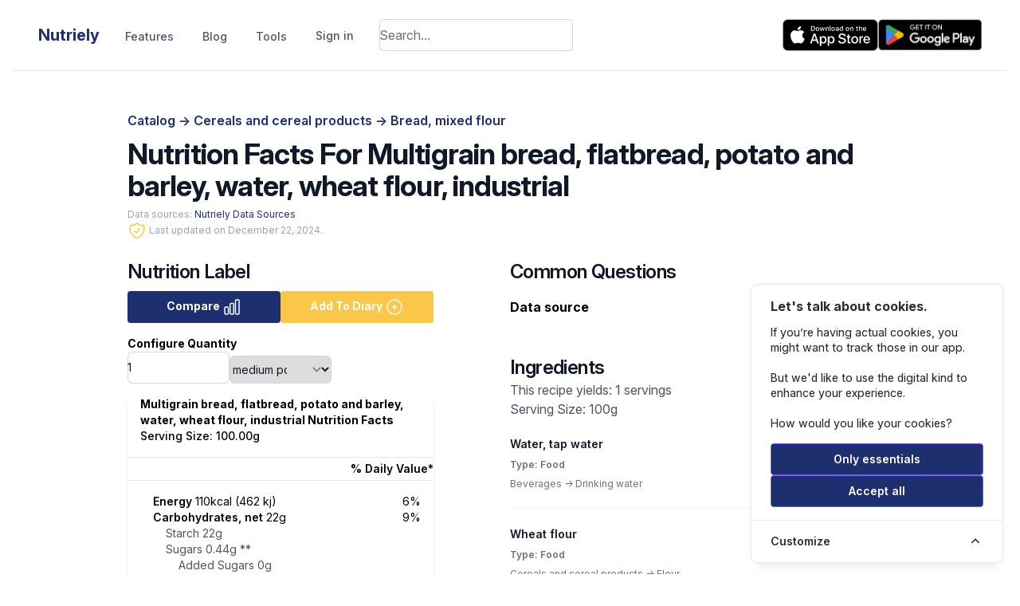

--- FILE ---
content_type: text/html; charset=UTF-8
request_url: https://nutriely.com/catalog/multigrain-bread-flatbread-potato-and-barley-water-wheat-flour-industrial
body_size: 34758
content:
<!DOCTYPE html>
<html lang="en">
    <head>
        <meta charset="utf-8">
        <meta name="viewport" content="width=device-width, initial-scale=1">
        
            <title>Nutrition Facts For Multigrain bread, flatbread, potato and barley, water, wheat flour, industrial - Nutriely</title>
        
        <!-- Favicon -->
		<link rel="shortcut icon" href="https://nutriely.com/favicon.ico">

        <!-- Fonts -->
        <link rel="stylesheet" href="https://rsms.me/inter/inter.css">

        <link rel="preload" as="style" href="https://nutriely.com/build/assets/app-11042f7c.css" /><link rel="modulepreload" href="https://nutriely.com/build/assets/app-d695f308.js" /><link rel="stylesheet" href="https://nutriely.com/build/assets/app-11042f7c.css" data-navigate-track="reload" /><script type="module" src="https://nutriely.com/build/assets/app-d695f308.js" data-navigate-track="reload"></script>        <!-- Livewire Styles --><style >[wire\:loading][wire\:loading], [wire\:loading\.delay][wire\:loading\.delay], [wire\:loading\.inline-block][wire\:loading\.inline-block], [wire\:loading\.inline][wire\:loading\.inline], [wire\:loading\.block][wire\:loading\.block], [wire\:loading\.flex][wire\:loading\.flex], [wire\:loading\.table][wire\:loading\.table], [wire\:loading\.grid][wire\:loading\.grid], [wire\:loading\.inline-flex][wire\:loading\.inline-flex] {display: none;}[wire\:loading\.delay\.none][wire\:loading\.delay\.none], [wire\:loading\.delay\.shortest][wire\:loading\.delay\.shortest], [wire\:loading\.delay\.shorter][wire\:loading\.delay\.shorter], [wire\:loading\.delay\.short][wire\:loading\.delay\.short], [wire\:loading\.delay\.default][wire\:loading\.delay\.default], [wire\:loading\.delay\.long][wire\:loading\.delay\.long], [wire\:loading\.delay\.longer][wire\:loading\.delay\.longer], [wire\:loading\.delay\.longest][wire\:loading\.delay\.longest] {display: none;}[wire\:offline][wire\:offline] {display: none;}[wire\:dirty]:not(textarea):not(input):not(select) {display: none;}:root {--livewire-progress-bar-color: #2299dd;}[x-cloak] {display: none !important;}[wire\:cloak] {display: none !important;}</style>
        <script src="/livewire/livewire.min.js?id=df3a17f2"   data-csrf="9m6FBnRcuDuXP5xb6YRIb9nOabgP8T1W4GMCtF6V" data-update-uri="/livewire/update" data-navigate-once="true"></script>

        <!-- CSRF Token -->
        <meta name="csrf-token" content="9m6FBnRcuDuXP5xb6YRIb9nOabgP8T1W4GMCtF6V">

        <!-- Custom Meta Tags -->
            <meta property="og:title" content="Nutrition Facts For Multigrain bread, flatbread, potato and barley, water, wheat flour, industrial">
    <meta property="og:description" content="Generate a nutrition label. Find macro, micro and vitamins for Multigrain bread, flatbread, potato and barley, water, wheat flour, industrial.">
    <meta property="og:image" content="https://nutriely.com/favicon.ico">
    <meta property="og:url" content="https://nutriely.com/catalog/multigrain-bread-flatbread-potato-and-barley-water-wheat-flour-industrial">

        <script>
            document.addEventListener('livewire:init', () => {
                Livewire.hook('request', ({ fail }) => {
                    fail(({ status, preventDefault }) => {
                        if (status === 419) {
                            window.location.reload();
                            preventDefault()
                        }
                    })
                })
            })
        </script>

        <script>
            window.datalayer=window.datalayer||[];
            function gtag(){datalayer.push(arguments);}
            gtag('consent', 'default', {
                'ad_user_data': 'denied',
                'ad_personalization': 'denied',
                'ad_storage': 'denied',
                'analytics_storage': 'denied',
                'wait_for_update': 500,
            });
            gtag('js', new Date());
            gtag('config', 'G-JFNMENW3F2');
        </script>
        <script>
            function updateConsentState() {
                gtag('consent', 'update', consentData);
            }
        </script>
        <!-- Cookie Consent --><script src="https://nutriely.com/cookie-consent/script?id=61a7dfc1462318126a1a874d2d204e37" defer></script>
    </head>

    <body>
        <div wire:snapshot="{&quot;data&quot;:{&quot;defaultDuration&quot;:5000,&quot;loadDelay&quot;:400,&quot;prod&quot;:true,&quot;toasts&quot;:[[],{&quot;s&quot;:&quot;arr&quot;}]},&quot;memo&quot;:{&quot;id&quot;:&quot;pLuVovkvPLCDVNIejy6Q&quot;,&quot;name&quot;:&quot;toasts&quot;,&quot;path&quot;:&quot;catalog\/multigrain-bread-flatbread-potato-and-barley-water-wheat-flour-industrial&quot;,&quot;method&quot;:&quot;GET&quot;,&quot;children&quot;:[],&quot;scripts&quot;:[],&quot;assets&quot;:[],&quot;errors&quot;:[],&quot;locale&quot;:&quot;en&quot;},&quot;checksum&quot;:&quot;70c53e659a3701ebe0efa60fd1e0ed97f0df88f8f8c0aca2708fb28d53f231db&quot;}" wire:effects="[]" wire:id="pLuVovkvPLCDVNIejy6Q"
    x-data='ToastComponent($wire)'
    @mouseleave="scheduleRemovalWithOlder()"
    class="fixed bottom-0 z-50 bg:gray-200 p-4 space-y-3 w-full md:max-w-sm pointer-events-none ltr:right-0 rtl:left-0 toasts-container sm:p-6"
    style="z-index:999;"
>
    <template
        x-for="toast in toasts.filter((a)=>a)"
        :key="toast.index"
    >
        <div
            @mouseenter="cancelRemovalWithNewer(toast.index)"
            @mouseleave="scheduleRemovalWithOlder(toast.index)"
            @click="remove(toast.index)"
            x-show="toast.show===1"
            x-transition:enter="ease-out duration-500 transition"
            x-transition:enter-start="translate-y-2 opacity-0 sm:translate-y-0 ltr:sm:translate-x-10 rtl:sm:-translate-x-10"
            x-transition:enter-end="translate-y-0 opacity-100 ltr:sm:translate-x-0"
            x-transition:leave="transition ease-in duration-500"
            x-transition:leave-start="opacity-100"
            x-transition:leave-end="opacity-0"
            x-init="$nextTick(()=>{toast.show=1})"
        >
            <div
    class="overflow-hidden z-50 p-5 bg-white rounded-md shadow cursor-pointer pointer-events-auto select-none border hover:bg-gray-50 dark:hover:bg-gray-900 dark:bg-black"
    x-bind:class="{
                    'border-blue-700 text-blue-700': toast.type === 'info',
                    'border-green-700 text-green-700': toast.type === 'success',
                    'border-yellow-700 text-yellow-700': toast.type === 'warning',
                    'border-red-700 text-red-700': toast.type === 'danger'
                  }"
>
    <div class="flex justify-between items-center space-x-5 rtl:space-x-reverse">
        <div class="flex-1 ltr:mr-2 rtl:ml-2">
            <div
                class="mb-1 text-lg font-black font-semibold tracking-widest text-gray-900 uppercase font-large dark:text-gray-100"
                x-html="toast.title"
                x-show="toast.title !== undefined"
            ></div>

            <div
                class="text-gray-900 dark:text-gray-200 font-semibold"
                x-show="toast.message !== undefined"
                x-html="toast.message"
            ></div>
        </div>

        <template x-if="toast.type==='debug'">
    <svg
        class="w-8 h-8 text-gray-700"
        xmlns="http://www.w3.org/2000/svg"
        viewBox="0 0 512 512"
    >
        <path
            fill="currentColor"
            d="M511.988 288.9c-.478 17.43-15.217 31.1-32.653 31.1H424v16c0 21.864-4.882 42.584-13.6 61.145l60.228 60.228c12.496 12.497 12.496 32.758 0 45.255-12.498 12.497-32.759 12.496-45.256 0l-54.736-54.736C345.886 467.965 314.351 480 280 480V236c0-6.627-5.373-12-12-12h-24c-6.627 0-12 5.373-12 12v244c-34.351 0-65.886-12.035-90.636-32.108l-54.736 54.736c-12.498 12.497-32.759 12.496-45.256 0-12.496-12.497-12.496-32.758 0-45.255l60.228-60.228C92.882 378.584 88 357.864 88 336v-16H32.666C15.23 320 .491 306.33.013 288.9-.484 270.816 14.028 256 32 256h56v-58.745l-46.628-46.628c-12.496-12.497-12.496-32.758 0-45.255 12.498-12.497 32.758-12.497 45.256 0L141.255 160h229.489l54.627-54.627c12.498-12.497 32.758-12.497 45.256 0 12.496 12.497 12.496 32.758 0 45.255L424 197.255V256h56c17.972 0 32.484 14.816 31.988 32.9zM257 0c-61.856 0-112 50.144-112 112h224C369 50.144 318.856 0 257 0z"
            class=""
        ></path>
    </svg>
</template>

<template x-if="toast.type==='info'">
    <svg xmlns="http://www.w3.org/2000/svg" fill="none" viewBox="0 0 24 24" stroke-width="1.5" stroke="currentColor" class="w-6 h-6">
        <path stroke-linecap="round" stroke-linejoin="round" d="m11.25 11.25.041-.02a.75.75 0 0 1 1.063.852l-.708 2.836a.75.75 0 0 0 1.063.853l.041-.021M21 12a9 9 0 1 1-18 0 9 9 0 0 1 18 0Zm-9-3.75h.008v.008H12V8.25Z" />
    </svg>
</template>

<template x-if="toast.type==='success'">
    <svg xmlns="http://www.w3.org/2000/svg" fill="none" viewBox="0 0 24 24" stroke-width="1.5" stroke="currentColor" class="w-6 h-6">
        <path stroke-linecap="round" stroke-linejoin="round" d="M9 12.75 11.25 15 15 9.75M21 12a9 9 0 1 1-18 0 9 9 0 0 1 18 0Z" />
    </svg>
</template>

<template x-if="toast.type==='warning'">
    <svg xmlns="http://www.w3.org/2000/svg" fill="none" viewBox="0 0 24 24" stroke-width="1.5" stroke="currentColor" class="w-6 h-6">
        <path stroke-linecap="round" stroke-linejoin="round" d="M12 9v3.75m-9.303 3.376c-.866 1.5.217 3.374 1.948 3.374h14.71c1.73 0 2.813-1.874 1.948-3.374L13.949 3.378c-.866-1.5-3.032-1.5-3.898 0L2.697 16.126ZM12 15.75h.007v.008H12v-.008Z" />
    </svg>
</template>

<template x-if="toast.type==='danger'">
    <svg xmlns="http://www.w3.org/2000/svg" fill="none" viewBox="0 0 24 24" stroke-width="1.5" stroke="currentColor" class="w-6 h-6">
        <path stroke-linecap="round" stroke-linejoin="round" d="M12 9v3.75m9-.75a9 9 0 1 1-18 0 9 9 0 0 1 18 0Zm-9 3.75h.008v.008H12v-.008Z" />
    </svg>
</template>
    </div>
</div>
        </div>
    </template>
</div>
        <div class="mx-4">
                <header x-data="{ isOpen: false }" x-init="
    $watch('isOpen', value => {
        if (value) {
            document.body.classList.add('overflow-hidden');
        } else {
            document.body.classList.remove('overflow-hidden');
        }
    })" class="bg-white border-b mb-4">
    <div class="mx-auto max-w-7xl lg:px-8">
        <div class="z-[1100] flex justify-between items-center py-4">

            <button @click="isOpen = !isOpen" class="md:hidden">
                <svg x-show="!isOpen" class="h-6 w-6" fill="none" viewBox="0 0 24 24" stroke="currentColor">
                    <path stroke-linecap="round" stroke-linejoin="round" stroke-width="2" d="M4 6h16M4 12h16M4 18h16"/>
                </svg>
                <svg x-show="isOpen" x-cloak class="h-6 w-6" fill="none" viewBox="0 0 24 24" stroke="currentColor">
                    <path stroke-linecap="round" stroke-linejoin="round" stroke-width="2" d="M6 18L18 6M6 6l12 12"/>
                </svg>
            </button>

            <div class="flex items-center">
                <div class="z-[1100] align-center">
                    <a href="https://nutriely.com" class="flex font-bold text-xl text-primary">
                        <p class="align-middle my-auto">Nutriely</p>
                    </a>
                </div>

                <nav class="hidden md:flex space-x-4">
                    <div class="ml-4 text-gray-600 relative">
            <a href="https://nutriely.com/nutriely-nutrition-tracker" class="block py-2 md:px-4 md:py-0 md:inline rounded-md px-3 text-sm font-medium hover:text-gray-800">
            <svg xmlns="http://www.w3.org/2000/svg" fill="none" viewBox="0 0 24 24" stroke-width="1.5" stroke="currentColor" class="inline md:hidden w-6 h-6">
                <path stroke-linecap="round" stroke-linejoin="round" d="M12 6.042A8.967 8.967 0 006 3.75c-1.052 0-2.062.18-3 .512v14.25A8.987 8.987 0 016 18c2.305 0 4.408.867 6 2.292m0-14.25a8.966 8.966 0 016-2.292c1.052 0 2.062.18 3 .512v14.25A8.987 8.987 0 0018 18a8.967 8.967 0 00-6 2.292m0-14.25v14.25" />
            </svg>
            <span class="align-middle pl-2 md:pl-0">Features</span>
        </a>
        <a href="https://nutriely.com/blog" class="block py-2 md:px-4 md:py-0 md:inline rounded-md px-3 text-sm font-medium hover:text-gray-800">
            <svg xmlns="http://www.w3.org/2000/svg" fill="none" viewBox="0 0 24 24" stroke-width="1.5" stroke="currentColor" class="inline md:hidden w-6 h-6">
                <path stroke-linecap="round" stroke-linejoin="round" d="M12 6.042A8.967 8.967 0 006 3.75c-1.052 0-2.062.18-3 .512v14.25A8.987 8.987 0 016 18c2.305 0 4.408.867 6 2.292m0-14.25a8.966 8.966 0 016-2.292c1.052 0 2.062.18 3 .512v14.25A8.987 8.987 0 0018 18a8.967 8.967 0 00-6 2.292m0-14.25v14.25" />
            </svg>
            <span class="align-middle pl-2 md:pl-0">Blog</span>
        </a>
    <div class="relative group inline-block">
        <a href="https://nutriely.com/tools" class="block py-2 md:px-4 md:py-0 md:inline rounded-md px-3 text-sm font-medium hover:text-gray-800">
            <svg xmlns="http://www.w3.org/2000/svg" fill="none" viewBox="0 0 24 24" stroke-width="1.5" stroke="currentColor" class="inline md:hidden w-6 h-6">
                <path stroke-linecap="round" stroke-linejoin="round" d="M15.75 15.75V18m-7.5-6.75h.008v.008H8.25v-.008Zm0 2.25h.008v.008H8.25V13.5Zm0 2.25h.008v.008H8.25v-.008Zm0 2.25h.008v.008H8.25V18Zm2.498-6.75h.007v.008h-.007v-.008Zm0 2.25h.007v.008h-.007V13.5Zm0 2.25h.007v.008h-.007v-.008Zm0 2.25h.007v.008h-.007V18Zm2.504-6.75h.008v.008h-.008v-.008Zm0 2.25h.008v.008h-.008V13.5Zm0 2.25h.008v.008h-.008v-.008Zm0 2.25h.008v.008h-.008V18Zm2.498-6.75h.008v.008h-.008v-.008Zm0 2.25h.008v.008h-.008V13.5ZM8.25 6h7.5v2.25h-7.5V6ZM12 2.25c-1.892 0-3.758.11-5.593.322C5.307 2.7 4.5 3.65 4.5 4.757V19.5a2.25 2.25 0 0 0 2.25 2.25h10.5a2.25 2.25 0 0 0 2.25-2.25V4.757c0-1.108-.806-2.057-1.907-2.185A48.507 48.507 0 0 0 12 2.25Z" />
            </svg>
            <span class="align-middle pl-2 md:pl-0">Tools</span>
        </a>
        <div class="z-[1100] group-hover:block md:absolute md:hidden md:bg-white md:shadow-lg md:rounded-md md:border">
            <a href="https://nutriely.com/components" class="block py-2 pl-16 md:pl-4 px-4 text-sm font-medium hover:text-gray-800 group">Nutrition Components</a>
            <a href="https://nutriely.com/tools/compare" class="block py-2 pl-16 md:pl-4 px-4 text-sm font-medium hover:text-gray-800 group">Compare Foods</a>
            <a href="https://nutriely.com/tools/daily-requirement-calculator" class="block py-2 pl-16 md:pl-4 px-4 text-sm font-medium hover:text-gray-800">Daily Requirements Calculator</a>
            <a href="https://nutriely.com/tools/recipe-builder" class="block py-2 pl-16 md:pl-4 px-4 text-sm font-medium hover:text-gray-800">Recipe Builder</a>
            <a href="https://nutriely.com/tools/recipe-engineer" class="block py-2 pl-16 md:pl-4 px-4 text-sm font-medium hover:text-gray-800">Reverse Engineer Recipe</a>
            <a href="https://nutriely.com/catalog" class="block py-2 pl-16 md:pl-4 px-4 text-sm font-medium hover:text-gray-800 group">Food Catalog</a>
        </div>
    </div>

            <div class="border-t mt-4 pt-4 md:mt-0 md:pt-0 md:inline border-gray-200 md:border-0">
            <a href="https://nutriely.com/login" class="block pb-4 md:px-4 md:py-0 md:inline rounded-md px-3 text-sm font-medium hover:text-gray-800">Sign in</a>
        </div>
    </div>
                </nav>
                <div class="mx-4 hidden lg:block">
                    <div wire:snapshot="{&quot;data&quot;:{&quot;searchQuery&quot;:&quot;&quot;,&quot;searchResults&quot;:[[],{&quot;s&quot;:&quot;arr&quot;}]},&quot;memo&quot;:{&quot;id&quot;:&quot;5QVCfRXGmkSGHRSPFi6v&quot;,&quot;name&quot;:&quot;search.navigation&quot;,&quot;path&quot;:&quot;catalog\/multigrain-bread-flatbread-potato-and-barley-water-wheat-flour-industrial&quot;,&quot;method&quot;:&quot;GET&quot;,&quot;children&quot;:[],&quot;scripts&quot;:[],&quot;assets&quot;:[],&quot;errors&quot;:[],&quot;locale&quot;:&quot;en&quot;},&quot;checksum&quot;:&quot;3aa797d154543f1856e69f4cc3cce6511907bf9df877245c4eeeabf204c1752a&quot;}" wire:effects="[]" wire:id="5QVCfRXGmkSGHRSPFi6v"
    x-data="{ isSearchPanelOpen: false, searchQuery: '' }"
    @click.away="searchQuery = ''; isSearchPanelOpen = false; $wire.set('searchQuery', '')"
    class="text-md relative">
    <div class="flex">
        <div class="w-full relative">
            <input
                wire:model="searchQuery"
                wire:model.live.debounce.350ms="searchQuery"
                wire:keydown.enter="search"
                @keydown="isSearchPanelOpen = true;
                if (document.getElementById('searchResultsPanel')) document.getElementById('searchResultsPanel').scrollTop = 0;"
                class="py-2 w-full rounded-md ring-1 border-0 ring-inset ring-gray-300 focus:ring focus:ring-saffron focus:ring-opacity-50 focus:border-saffron transition duration-300"
                type="text"
                placeholder="Search...">
            <button x-show="isSearchPanelOpen" x-cloak @click="searchQuery = ''; isSearchPanelOpen = false; $wire.set('searchQuery', '')" class="absolute right-0 top-0 mt-2 mr-3 text-gray-500 hover:text-gray-600">
                <svg xmlns="http://www.w3.org/2000/svg" fill="none" viewBox="0 0 24 24" stroke-width="1.5" stroke="currentColor" class="w-6 h-6">
                    <path stroke-linecap="round" stroke-linejoin="round" d="M9.75 9.75l4.5 4.5m0-4.5l-4.5 4.5M21 12a9 9 0 11-18 0 9 9 0 0118 0z" />
                </svg>
            </button>
        </div>
    </div>

    <!--[if BLOCK]><![endif]--><!--[if ENDBLOCK]><![endif]-->
</div>
                </div>
            </div>
            <div class="hidden md:block">
                <div class="ml-4 flex items-center md:ml-6">

                                            <div class="my-2 flex gap-3 text-center justify-center mx-auto">
    <a class="text-center" href="https://apps.apple.com/gb/app/nutriely-nutrition-tracker/id6717603221?platform=iphone">
        <svg id="livetype" xmlns="http://www.w3.org/2000/svg" width="119.66407" height="40" viewBox="0 0 119.66407 40">
  <g>
    <g>
      <g>
        <path d="M110.13477,0H9.53468c-.3667,0-.729,0-1.09473.002-.30615.002-.60986.00781-.91895.0127A13.21476,13.21476,0,0,0,5.5171.19141a6.66509,6.66509,0,0,0-1.90088.627A6.43779,6.43779,0,0,0,1.99757,1.99707,6.25844,6.25844,0,0,0,.81935,3.61816a6.60119,6.60119,0,0,0-.625,1.90332,12.993,12.993,0,0,0-.1792,2.002C.00587,7.83008.00489,8.1377,0,8.44434V31.5586c.00489.3105.00587.6113.01515.9219a12.99232,12.99232,0,0,0,.1792,2.0019,6.58756,6.58756,0,0,0,.625,1.9043A6.20778,6.20778,0,0,0,1.99757,38.001a6.27445,6.27445,0,0,0,1.61865,1.1787,6.70082,6.70082,0,0,0,1.90088.6308,13.45514,13.45514,0,0,0,2.0039.1768c.30909.0068.6128.0107.91895.0107C8.80567,40,9.168,40,9.53468,40H110.13477c.3594,0,.7246,0,1.084-.002.3047,0,.6172-.0039.9219-.0107a13.279,13.279,0,0,0,2-.1768,6.80432,6.80432,0,0,0,1.9082-.6308,6.27742,6.27742,0,0,0,1.6172-1.1787,6.39482,6.39482,0,0,0,1.1816-1.6143,6.60413,6.60413,0,0,0,.6191-1.9043,13.50643,13.50643,0,0,0,.1856-2.0019c.0039-.3106.0039-.6114.0039-.9219.0078-.3633.0078-.7246.0078-1.0938V9.53613c0-.36621,0-.72949-.0078-1.09179,0-.30664,0-.61426-.0039-.9209a13.5071,13.5071,0,0,0-.1856-2.002,6.6177,6.6177,0,0,0-.6191-1.90332,6.46619,6.46619,0,0,0-2.7988-2.7998,6.76754,6.76754,0,0,0-1.9082-.627,13.04394,13.04394,0,0,0-2-.17676c-.3047-.00488-.6172-.01074-.9219-.01269-.3594-.002-.7246-.002-1.084-.002Z" style="fill: #a6a6a6"/>
        <path d="M8.44483,39.125c-.30468,0-.602-.0039-.90429-.0107a12.68714,12.68714,0,0,1-1.86914-.1631,5.88381,5.88381,0,0,1-1.65674-.5479,5.40573,5.40573,0,0,1-1.397-1.0166,5.32082,5.32082,0,0,1-1.02051-1.3965,5.72186,5.72186,0,0,1-.543-1.6572,12.41351,12.41351,0,0,1-.1665-1.875c-.00634-.2109-.01464-.9131-.01464-.9131V8.44434S.88185,7.75293.8877,7.5498a12.37039,12.37039,0,0,1,.16553-1.87207,5.7555,5.7555,0,0,1,.54346-1.6621A5.37349,5.37349,0,0,1,2.61183,2.61768,5.56543,5.56543,0,0,1,4.01417,1.59521a5.82309,5.82309,0,0,1,1.65332-.54394A12.58589,12.58589,0,0,1,7.543.88721L8.44532.875H111.21387l.9131.0127a12.38493,12.38493,0,0,1,1.8584.16259,5.93833,5.93833,0,0,1,1.6709.54785,5.59374,5.59374,0,0,1,2.415,2.41993,5.76267,5.76267,0,0,1,.5352,1.64892,12.995,12.995,0,0,1,.1738,1.88721c.0029.2832.0029.5874.0029.89014.0079.375.0079.73193.0079,1.09179V30.4648c0,.3633,0,.7178-.0079,1.0752,0,.3252,0,.6231-.0039.9297a12.73126,12.73126,0,0,1-.1709,1.8535,5.739,5.739,0,0,1-.54,1.67,5.48029,5.48029,0,0,1-1.0156,1.3857,5.4129,5.4129,0,0,1-1.3994,1.0225,5.86168,5.86168,0,0,1-1.668.5498,12.54218,12.54218,0,0,1-1.8692.1631c-.2929.0068-.5996.0107-.8974.0107l-1.084.002Z"/>
      </g>
      <g id="_Group_" data-name="&lt;Group&gt;">
        <g id="_Group_2" data-name="&lt;Group&gt;">
          <g id="_Group_3" data-name="&lt;Group&gt;">
            <path id="_Path_" data-name="&lt;Path&gt;" d="M24.76888,20.30068a4.94881,4.94881,0,0,1,2.35656-4.15206,5.06566,5.06566,0,0,0-3.99116-2.15768c-1.67924-.17626-3.30719,1.00483-4.1629,1.00483-.87227,0-2.18977-.98733-3.6085-.95814a5.31529,5.31529,0,0,0-4.47292,2.72787c-1.934,3.34842-.49141,8.26947,1.3612,10.97608.9269,1.32535,2.01018,2.8058,3.42763,2.7533,1.38706-.05753,1.9051-.88448,3.5794-.88448,1.65876,0,2.14479.88448,3.591.8511,1.48838-.02416,2.42613-1.33124,3.32051-2.66914a10.962,10.962,0,0,0,1.51842-3.09251A4.78205,4.78205,0,0,1,24.76888,20.30068Z" style="fill: #fff"/>
            <path id="_Path_2" data-name="&lt;Path&gt;" d="M22.03725,12.21089a4.87248,4.87248,0,0,0,1.11452-3.49062,4.95746,4.95746,0,0,0-3.20758,1.65961,4.63634,4.63634,0,0,0-1.14371,3.36139A4.09905,4.09905,0,0,0,22.03725,12.21089Z" style="fill: #fff"/>
          </g>
        </g>
        <g>
          <path d="M42.30227,27.13965h-4.7334l-1.13672,3.35645H34.42727l4.4834-12.418h2.083l4.4834,12.418H43.438ZM38.0591,25.59082h3.752l-1.84961-5.44727h-.05176Z" style="fill: #fff"/>
          <path d="M55.15969,25.96973c0,2.81348-1.50586,4.62109-3.77832,4.62109a3.0693,3.0693,0,0,1-2.84863-1.584h-.043v4.48438h-1.8584V21.44238H48.4302v1.50586h.03418a3.21162,3.21162,0,0,1,2.88281-1.60059C53.645,21.34766,55.15969,23.16406,55.15969,25.96973Zm-1.91016,0c0-1.833-.94727-3.03809-2.39258-3.03809-1.41992,0-2.375,1.23047-2.375,3.03809,0,1.82422.95508,3.0459,2.375,3.0459C52.30227,29.01563,53.24953,27.81934,53.24953,25.96973Z" style="fill: #fff"/>
          <path d="M65.12453,25.96973c0,2.81348-1.50586,4.62109-3.77832,4.62109a3.0693,3.0693,0,0,1-2.84863-1.584h-.043v4.48438h-1.8584V21.44238H58.395v1.50586h.03418A3.21162,3.21162,0,0,1,61.312,21.34766C63.60988,21.34766,65.12453,23.16406,65.12453,25.96973Zm-1.91016,0c0-1.833-.94727-3.03809-2.39258-3.03809-1.41992,0-2.375,1.23047-2.375,3.03809,0,1.82422.95508,3.0459,2.375,3.0459C62.26711,29.01563,63.21438,27.81934,63.21438,25.96973Z" style="fill: #fff"/>
          <path d="M71.71047,27.03613c.1377,1.23145,1.334,2.04,2.96875,2.04,1.56641,0,2.69336-.80859,2.69336-1.91895,0-.96387-.67969-1.541-2.28906-1.93652l-1.60937-.3877c-2.28027-.55078-3.33887-1.61719-3.33887-3.34766,0-2.14258,1.86719-3.61426,4.51855-3.61426,2.624,0,4.42285,1.47168,4.4834,3.61426h-1.876c-.1123-1.23926-1.13672-1.9873-2.63379-1.9873s-2.52148.75684-2.52148,1.8584c0,.87793.6543,1.39453,2.25488,1.79l1.36816.33594c2.54785.60254,3.60645,1.626,3.60645,3.44238,0,2.32324-1.85059,3.77832-4.79395,3.77832-2.75391,0-4.61328-1.4209-4.7334-3.667Z" style="fill: #fff"/>
          <path d="M83.34621,19.2998v2.14258h1.72168v1.47168H83.34621v4.99121c0,.77539.34473,1.13672,1.10156,1.13672a5.80752,5.80752,0,0,0,.61133-.043v1.46289a5.10351,5.10351,0,0,1-1.03223.08594c-1.833,0-2.54785-.68848-2.54785-2.44434V22.91406H80.16262V21.44238H81.479V19.2998Z" style="fill: #fff"/>
          <path d="M86.065,25.96973c0-2.84863,1.67773-4.63867,4.29395-4.63867,2.625,0,4.29492,1.79,4.29492,4.63867,0,2.85645-1.66113,4.63867-4.29492,4.63867C87.72609,30.6084,86.065,28.82617,86.065,25.96973Zm6.69531,0c0-1.9541-.89551-3.10742-2.40137-3.10742s-2.40039,1.16211-2.40039,3.10742c0,1.96191.89453,3.10645,2.40039,3.10645S92.76027,27.93164,92.76027,25.96973Z" style="fill: #fff"/>
          <path d="M96.18606,21.44238h1.77246v1.541h.043a2.1594,2.1594,0,0,1,2.17773-1.63574,2.86616,2.86616,0,0,1,.63672.06934v1.73828a2.59794,2.59794,0,0,0-.835-.1123,1.87264,1.87264,0,0,0-1.93652,2.083v5.37012h-1.8584Z" style="fill: #fff"/>
          <path d="M109.3843,27.83691c-.25,1.64355-1.85059,2.77148-3.89844,2.77148-2.63379,0-4.26855-1.76465-4.26855-4.5957,0-2.83984,1.64355-4.68164,4.19043-4.68164,2.50488,0,4.08008,1.7207,4.08008,4.46582v.63672h-6.39453v.1123a2.358,2.358,0,0,0,2.43555,2.56445,2.04834,2.04834,0,0,0,2.09082-1.27344Zm-6.28223-2.70215h4.52637a2.1773,2.1773,0,0,0-2.2207-2.29785A2.292,2.292,0,0,0,103.10207,25.13477Z" style="fill: #fff"/>
        </g>
      </g>
    </g>
    <g id="_Group_4" data-name="&lt;Group&gt;">
      <g>
        <path d="M37.82619,8.731a2.63964,2.63964,0,0,1,2.80762,2.96484c0,1.90625-1.03027,3.002-2.80762,3.002H35.67092V8.731Zm-1.22852,5.123h1.125a1.87588,1.87588,0,0,0,1.96777-2.146,1.881,1.881,0,0,0-1.96777-2.13379h-1.125Z" style="fill: #fff"/>
        <path d="M41.68068,12.44434a2.13323,2.13323,0,1,1,4.24707,0,2.13358,2.13358,0,1,1-4.24707,0Zm3.333,0c0-.97607-.43848-1.54687-1.208-1.54687-.77246,0-1.207.5708-1.207,1.54688,0,.98389.43457,1.55029,1.207,1.55029C44.57522,13.99463,45.01369,13.42432,45.01369,12.44434Z" style="fill: #fff"/>
        <path d="M51.57326,14.69775h-.92187l-.93066-3.31641h-.07031l-.92676,3.31641h-.91309l-1.24121-4.50293h.90137l.80664,3.436h.06641l.92578-3.436h.85254l.92578,3.436h.07031l.80273-3.436h.88867Z" style="fill: #fff"/>
        <path d="M53.85354,10.19482H54.709v.71533h.06641a1.348,1.348,0,0,1,1.34375-.80225,1.46456,1.46456,0,0,1,1.55859,1.6748v2.915h-.88867V12.00586c0-.72363-.31445-1.0835-.97168-1.0835a1.03294,1.03294,0,0,0-1.0752,1.14111v2.63428h-.88867Z" style="fill: #fff"/>
        <path d="M59.09377,8.437h.88867v6.26074h-.88867Z" style="fill: #fff"/>
        <path d="M61.21779,12.44434a2.13346,2.13346,0,1,1,4.24756,0,2.1338,2.1338,0,1,1-4.24756,0Zm3.333,0c0-.97607-.43848-1.54687-1.208-1.54687-.77246,0-1.207.5708-1.207,1.54688,0,.98389.43457,1.55029,1.207,1.55029C64.11232,13.99463,64.5508,13.42432,64.5508,12.44434Z" style="fill: #fff"/>
        <path d="M66.4009,13.42432c0-.81055.60352-1.27783,1.6748-1.34424l1.21973-.07031v-.38867c0-.47559-.31445-.74414-.92187-.74414-.49609,0-.83984.18213-.93848.50049h-.86035c.09082-.77344.81836-1.26953,1.83984-1.26953,1.12891,0,1.76563.562,1.76563,1.51318v3.07666h-.85547v-.63281h-.07031a1.515,1.515,0,0,1-1.35254.707A1.36026,1.36026,0,0,1,66.4009,13.42432Zm2.89453-.38477v-.37646l-1.09961.07031c-.62012.0415-.90137.25244-.90137.64941,0,.40527.35156.64111.835.64111A1.0615,1.0615,0,0,0,69.29543,13.03955Z" style="fill: #fff"/>
        <path d="M71.34816,12.44434c0-1.42285.73145-2.32422,1.86914-2.32422a1.484,1.484,0,0,1,1.38086.79h.06641V8.437h.88867v6.26074h-.85156v-.71143h-.07031a1.56284,1.56284,0,0,1-1.41406.78564C72.0718,14.772,71.34816,13.87061,71.34816,12.44434Zm.918,0c0,.95508.4502,1.52979,1.20313,1.52979.749,0,1.21191-.583,1.21191-1.52588,0-.93848-.46777-1.52979-1.21191-1.52979C72.72121,10.91846,72.26613,11.49707,72.26613,12.44434Z" style="fill: #fff"/>
        <path d="M79.23,12.44434a2.13323,2.13323,0,1,1,4.24707,0,2.13358,2.13358,0,1,1-4.24707,0Zm3.333,0c0-.97607-.43848-1.54687-1.208-1.54687-.77246,0-1.207.5708-1.207,1.54688,0,.98389.43457,1.55029,1.207,1.55029C82.12453,13.99463,82.563,13.42432,82.563,12.44434Z" style="fill: #fff"/>
        <path d="M84.66945,10.19482h.85547v.71533h.06641a1.348,1.348,0,0,1,1.34375-.80225,1.46456,1.46456,0,0,1,1.55859,1.6748v2.915H87.605V12.00586c0-.72363-.31445-1.0835-.97168-1.0835a1.03294,1.03294,0,0,0-1.0752,1.14111v2.63428h-.88867Z" style="fill: #fff"/>
        <path d="M93.51516,9.07373v1.1416h.97559v.74854h-.97559V13.2793c0,.47168.19434.67822.63672.67822a2.96657,2.96657,0,0,0,.33887-.02051v.74023a2.9155,2.9155,0,0,1-.4834.04541c-.98828,0-1.38184-.34766-1.38184-1.21582v-2.543h-.71484v-.74854h.71484V9.07373Z" style="fill: #fff"/>
        <path d="M95.70461,8.437h.88086v2.48145h.07031a1.3856,1.3856,0,0,1,1.373-.80664,1.48339,1.48339,0,0,1,1.55078,1.67871v2.90723H98.69v-2.688c0-.71924-.335-1.0835-.96289-1.0835a1.05194,1.05194,0,0,0-1.13379,1.1416v2.62988h-.88867Z" style="fill: #fff"/>
        <path d="M104.76125,13.48193a1.828,1.828,0,0,1-1.95117,1.30273A2.04531,2.04531,0,0,1,100.73,12.46045a2.07685,2.07685,0,0,1,2.07617-2.35254c1.25293,0,2.00879.856,2.00879,2.27V12.688h-3.17969v.0498a1.1902,1.1902,0,0,0,1.19922,1.29,1.07934,1.07934,0,0,0,1.07129-.5459Zm-3.126-1.45117h2.27441a1.08647,1.08647,0,0,0-1.1084-1.1665A1.15162,1.15162,0,0,0,101.63527,12.03076Z" style="fill: #fff"/>
      </g>
    </g>
  </g>
</svg>
    </a>
    <a class="text-center fixed-size" href="https://play.google.com/store/apps/details?id=com.mlagans.nutriely">
        <img class="mx-auto" src="https://nutriely.com/storage/GetItOnGooglePlay.png" alt="nutriely" width="130"/>
    </a>
</div>
<style>
    .fixed-size {
        width: 130px;
        height: 38px;
        flex-shrink: 0; /* Prevents the image from shrinking */
    }
</style>
                                                        </div>
            </div>
        </div>
    </div>

    <div x-show="isOpen" x-on:click="isOpen = false" class="fixed z-[1000] top-12 inset-0 bg-gray-50 bg-opacity-50 overflow-y-auto h-full w-full md:hidden" x-cloak>
        <div x-on:click.stop class="relative text-left p-4 bg-white h-auto border-b mb-4">
            <div class="mx-4 relative md:hidden">
                <div wire:snapshot="{&quot;data&quot;:{&quot;searchQuery&quot;:&quot;&quot;,&quot;searchResults&quot;:[[],{&quot;s&quot;:&quot;arr&quot;}]},&quot;memo&quot;:{&quot;id&quot;:&quot;h463BOnsYkIgaVbZmAq3&quot;,&quot;name&quot;:&quot;search.navigation&quot;,&quot;path&quot;:&quot;catalog\/multigrain-bread-flatbread-potato-and-barley-water-wheat-flour-industrial&quot;,&quot;method&quot;:&quot;GET&quot;,&quot;children&quot;:[],&quot;scripts&quot;:[],&quot;assets&quot;:[],&quot;errors&quot;:[],&quot;locale&quot;:&quot;en&quot;},&quot;checksum&quot;:&quot;77b9b40d17bd01013e32b84f780d97884b573628327033032466bbdcf4c10604&quot;}" wire:effects="[]" wire:id="h463BOnsYkIgaVbZmAq3"
    x-data="{ isSearchPanelOpen: false, searchQuery: '' }"
    @click.away="searchQuery = ''; isSearchPanelOpen = false; $wire.set('searchQuery', '')"
    class="text-md relative">
    <div class="flex">
        <div class="w-full relative">
            <input
                wire:model="searchQuery"
                wire:model.live.debounce.350ms="searchQuery"
                wire:keydown.enter="search"
                @keydown="isSearchPanelOpen = true;
                if (document.getElementById('searchResultsPanel')) document.getElementById('searchResultsPanel').scrollTop = 0;"
                class="py-2 w-full rounded-md ring-1 border-0 ring-inset ring-gray-300 focus:ring focus:ring-saffron focus:ring-opacity-50 focus:border-saffron transition duration-300"
                type="text"
                placeholder="Search...">
            <button x-show="isSearchPanelOpen" x-cloak @click="searchQuery = ''; isSearchPanelOpen = false; $wire.set('searchQuery', '')" class="absolute right-0 top-0 mt-2 mr-3 text-gray-500 hover:text-gray-600">
                <svg xmlns="http://www.w3.org/2000/svg" fill="none" viewBox="0 0 24 24" stroke-width="1.5" stroke="currentColor" class="w-6 h-6">
                    <path stroke-linecap="round" stroke-linejoin="round" d="M9.75 9.75l4.5 4.5m0-4.5l-4.5 4.5M21 12a9 9 0 11-18 0 9 9 0 0118 0z" />
                </svg>
            </button>
        </div>
    </div>

    <!--[if BLOCK]><![endif]--><!--[if ENDBLOCK]><![endif]-->
</div>
            </div>
            <nav class="flex flex-col mt-4 items-left justify-center">
                <div class="ml-4 text-gray-600 relative">
            <a href="https://nutriely.com/nutriely-nutrition-tracker" class="block py-2 md:px-4 md:py-0 md:inline rounded-md px-3 text-sm font-medium hover:text-gray-800">
            <svg xmlns="http://www.w3.org/2000/svg" fill="none" viewBox="0 0 24 24" stroke-width="1.5" stroke="currentColor" class="inline md:hidden w-6 h-6">
                <path stroke-linecap="round" stroke-linejoin="round" d="M12 6.042A8.967 8.967 0 006 3.75c-1.052 0-2.062.18-3 .512v14.25A8.987 8.987 0 016 18c2.305 0 4.408.867 6 2.292m0-14.25a8.966 8.966 0 016-2.292c1.052 0 2.062.18 3 .512v14.25A8.987 8.987 0 0018 18a8.967 8.967 0 00-6 2.292m0-14.25v14.25" />
            </svg>
            <span class="align-middle pl-2 md:pl-0">Features</span>
        </a>
        <a href="https://nutriely.com/blog" class="block py-2 md:px-4 md:py-0 md:inline rounded-md px-3 text-sm font-medium hover:text-gray-800">
            <svg xmlns="http://www.w3.org/2000/svg" fill="none" viewBox="0 0 24 24" stroke-width="1.5" stroke="currentColor" class="inline md:hidden w-6 h-6">
                <path stroke-linecap="round" stroke-linejoin="round" d="M12 6.042A8.967 8.967 0 006 3.75c-1.052 0-2.062.18-3 .512v14.25A8.987 8.987 0 016 18c2.305 0 4.408.867 6 2.292m0-14.25a8.966 8.966 0 016-2.292c1.052 0 2.062.18 3 .512v14.25A8.987 8.987 0 0018 18a8.967 8.967 0 00-6 2.292m0-14.25v14.25" />
            </svg>
            <span class="align-middle pl-2 md:pl-0">Blog</span>
        </a>
    <div class="relative group inline-block">
        <a href="https://nutriely.com/tools" class="block py-2 md:px-4 md:py-0 md:inline rounded-md px-3 text-sm font-medium hover:text-gray-800">
            <svg xmlns="http://www.w3.org/2000/svg" fill="none" viewBox="0 0 24 24" stroke-width="1.5" stroke="currentColor" class="inline md:hidden w-6 h-6">
                <path stroke-linecap="round" stroke-linejoin="round" d="M15.75 15.75V18m-7.5-6.75h.008v.008H8.25v-.008Zm0 2.25h.008v.008H8.25V13.5Zm0 2.25h.008v.008H8.25v-.008Zm0 2.25h.008v.008H8.25V18Zm2.498-6.75h.007v.008h-.007v-.008Zm0 2.25h.007v.008h-.007V13.5Zm0 2.25h.007v.008h-.007v-.008Zm0 2.25h.007v.008h-.007V18Zm2.504-6.75h.008v.008h-.008v-.008Zm0 2.25h.008v.008h-.008V13.5Zm0 2.25h.008v.008h-.008v-.008Zm0 2.25h.008v.008h-.008V18Zm2.498-6.75h.008v.008h-.008v-.008Zm0 2.25h.008v.008h-.008V13.5ZM8.25 6h7.5v2.25h-7.5V6ZM12 2.25c-1.892 0-3.758.11-5.593.322C5.307 2.7 4.5 3.65 4.5 4.757V19.5a2.25 2.25 0 0 0 2.25 2.25h10.5a2.25 2.25 0 0 0 2.25-2.25V4.757c0-1.108-.806-2.057-1.907-2.185A48.507 48.507 0 0 0 12 2.25Z" />
            </svg>
            <span class="align-middle pl-2 md:pl-0">Tools</span>
        </a>
        <div class="z-[1100] group-hover:block md:absolute md:hidden md:bg-white md:shadow-lg md:rounded-md md:border">
            <a href="https://nutriely.com/components" class="block py-2 pl-16 md:pl-4 px-4 text-sm font-medium hover:text-gray-800 group">Nutrition Components</a>
            <a href="https://nutriely.com/tools/compare" class="block py-2 pl-16 md:pl-4 px-4 text-sm font-medium hover:text-gray-800 group">Compare Foods</a>
            <a href="https://nutriely.com/tools/daily-requirement-calculator" class="block py-2 pl-16 md:pl-4 px-4 text-sm font-medium hover:text-gray-800">Daily Requirements Calculator</a>
            <a href="https://nutriely.com/tools/recipe-builder" class="block py-2 pl-16 md:pl-4 px-4 text-sm font-medium hover:text-gray-800">Recipe Builder</a>
            <a href="https://nutriely.com/tools/recipe-engineer" class="block py-2 pl-16 md:pl-4 px-4 text-sm font-medium hover:text-gray-800">Reverse Engineer Recipe</a>
            <a href="https://nutriely.com/catalog" class="block py-2 pl-16 md:pl-4 px-4 text-sm font-medium hover:text-gray-800 group">Food Catalog</a>
        </div>
    </div>

            <div class="border-t mt-4 pt-4 md:mt-0 md:pt-0 md:inline border-gray-200 md:border-0">
            <a href="https://nutriely.com/login" class="block pb-4 md:px-4 md:py-0 md:inline rounded-md px-3 text-sm font-medium hover:text-gray-800">Sign in</a>
        </div>
    </div>
                <div class="my-2 flex gap-3 text-center justify-center mx-auto">
    <a class="text-center" href="https://apps.apple.com/gb/app/nutriely-nutrition-tracker/id6717603221?platform=iphone">
        <svg id="livetype" xmlns="http://www.w3.org/2000/svg" width="119.66407" height="40" viewBox="0 0 119.66407 40">
  <g>
    <g>
      <g>
        <path d="M110.13477,0H9.53468c-.3667,0-.729,0-1.09473.002-.30615.002-.60986.00781-.91895.0127A13.21476,13.21476,0,0,0,5.5171.19141a6.66509,6.66509,0,0,0-1.90088.627A6.43779,6.43779,0,0,0,1.99757,1.99707,6.25844,6.25844,0,0,0,.81935,3.61816a6.60119,6.60119,0,0,0-.625,1.90332,12.993,12.993,0,0,0-.1792,2.002C.00587,7.83008.00489,8.1377,0,8.44434V31.5586c.00489.3105.00587.6113.01515.9219a12.99232,12.99232,0,0,0,.1792,2.0019,6.58756,6.58756,0,0,0,.625,1.9043A6.20778,6.20778,0,0,0,1.99757,38.001a6.27445,6.27445,0,0,0,1.61865,1.1787,6.70082,6.70082,0,0,0,1.90088.6308,13.45514,13.45514,0,0,0,2.0039.1768c.30909.0068.6128.0107.91895.0107C8.80567,40,9.168,40,9.53468,40H110.13477c.3594,0,.7246,0,1.084-.002.3047,0,.6172-.0039.9219-.0107a13.279,13.279,0,0,0,2-.1768,6.80432,6.80432,0,0,0,1.9082-.6308,6.27742,6.27742,0,0,0,1.6172-1.1787,6.39482,6.39482,0,0,0,1.1816-1.6143,6.60413,6.60413,0,0,0,.6191-1.9043,13.50643,13.50643,0,0,0,.1856-2.0019c.0039-.3106.0039-.6114.0039-.9219.0078-.3633.0078-.7246.0078-1.0938V9.53613c0-.36621,0-.72949-.0078-1.09179,0-.30664,0-.61426-.0039-.9209a13.5071,13.5071,0,0,0-.1856-2.002,6.6177,6.6177,0,0,0-.6191-1.90332,6.46619,6.46619,0,0,0-2.7988-2.7998,6.76754,6.76754,0,0,0-1.9082-.627,13.04394,13.04394,0,0,0-2-.17676c-.3047-.00488-.6172-.01074-.9219-.01269-.3594-.002-.7246-.002-1.084-.002Z" style="fill: #a6a6a6"/>
        <path d="M8.44483,39.125c-.30468,0-.602-.0039-.90429-.0107a12.68714,12.68714,0,0,1-1.86914-.1631,5.88381,5.88381,0,0,1-1.65674-.5479,5.40573,5.40573,0,0,1-1.397-1.0166,5.32082,5.32082,0,0,1-1.02051-1.3965,5.72186,5.72186,0,0,1-.543-1.6572,12.41351,12.41351,0,0,1-.1665-1.875c-.00634-.2109-.01464-.9131-.01464-.9131V8.44434S.88185,7.75293.8877,7.5498a12.37039,12.37039,0,0,1,.16553-1.87207,5.7555,5.7555,0,0,1,.54346-1.6621A5.37349,5.37349,0,0,1,2.61183,2.61768,5.56543,5.56543,0,0,1,4.01417,1.59521a5.82309,5.82309,0,0,1,1.65332-.54394A12.58589,12.58589,0,0,1,7.543.88721L8.44532.875H111.21387l.9131.0127a12.38493,12.38493,0,0,1,1.8584.16259,5.93833,5.93833,0,0,1,1.6709.54785,5.59374,5.59374,0,0,1,2.415,2.41993,5.76267,5.76267,0,0,1,.5352,1.64892,12.995,12.995,0,0,1,.1738,1.88721c.0029.2832.0029.5874.0029.89014.0079.375.0079.73193.0079,1.09179V30.4648c0,.3633,0,.7178-.0079,1.0752,0,.3252,0,.6231-.0039.9297a12.73126,12.73126,0,0,1-.1709,1.8535,5.739,5.739,0,0,1-.54,1.67,5.48029,5.48029,0,0,1-1.0156,1.3857,5.4129,5.4129,0,0,1-1.3994,1.0225,5.86168,5.86168,0,0,1-1.668.5498,12.54218,12.54218,0,0,1-1.8692.1631c-.2929.0068-.5996.0107-.8974.0107l-1.084.002Z"/>
      </g>
      <g id="_Group_" data-name="&lt;Group&gt;">
        <g id="_Group_2" data-name="&lt;Group&gt;">
          <g id="_Group_3" data-name="&lt;Group&gt;">
            <path id="_Path_" data-name="&lt;Path&gt;" d="M24.76888,20.30068a4.94881,4.94881,0,0,1,2.35656-4.15206,5.06566,5.06566,0,0,0-3.99116-2.15768c-1.67924-.17626-3.30719,1.00483-4.1629,1.00483-.87227,0-2.18977-.98733-3.6085-.95814a5.31529,5.31529,0,0,0-4.47292,2.72787c-1.934,3.34842-.49141,8.26947,1.3612,10.97608.9269,1.32535,2.01018,2.8058,3.42763,2.7533,1.38706-.05753,1.9051-.88448,3.5794-.88448,1.65876,0,2.14479.88448,3.591.8511,1.48838-.02416,2.42613-1.33124,3.32051-2.66914a10.962,10.962,0,0,0,1.51842-3.09251A4.78205,4.78205,0,0,1,24.76888,20.30068Z" style="fill: #fff"/>
            <path id="_Path_2" data-name="&lt;Path&gt;" d="M22.03725,12.21089a4.87248,4.87248,0,0,0,1.11452-3.49062,4.95746,4.95746,0,0,0-3.20758,1.65961,4.63634,4.63634,0,0,0-1.14371,3.36139A4.09905,4.09905,0,0,0,22.03725,12.21089Z" style="fill: #fff"/>
          </g>
        </g>
        <g>
          <path d="M42.30227,27.13965h-4.7334l-1.13672,3.35645H34.42727l4.4834-12.418h2.083l4.4834,12.418H43.438ZM38.0591,25.59082h3.752l-1.84961-5.44727h-.05176Z" style="fill: #fff"/>
          <path d="M55.15969,25.96973c0,2.81348-1.50586,4.62109-3.77832,4.62109a3.0693,3.0693,0,0,1-2.84863-1.584h-.043v4.48438h-1.8584V21.44238H48.4302v1.50586h.03418a3.21162,3.21162,0,0,1,2.88281-1.60059C53.645,21.34766,55.15969,23.16406,55.15969,25.96973Zm-1.91016,0c0-1.833-.94727-3.03809-2.39258-3.03809-1.41992,0-2.375,1.23047-2.375,3.03809,0,1.82422.95508,3.0459,2.375,3.0459C52.30227,29.01563,53.24953,27.81934,53.24953,25.96973Z" style="fill: #fff"/>
          <path d="M65.12453,25.96973c0,2.81348-1.50586,4.62109-3.77832,4.62109a3.0693,3.0693,0,0,1-2.84863-1.584h-.043v4.48438h-1.8584V21.44238H58.395v1.50586h.03418A3.21162,3.21162,0,0,1,61.312,21.34766C63.60988,21.34766,65.12453,23.16406,65.12453,25.96973Zm-1.91016,0c0-1.833-.94727-3.03809-2.39258-3.03809-1.41992,0-2.375,1.23047-2.375,3.03809,0,1.82422.95508,3.0459,2.375,3.0459C62.26711,29.01563,63.21438,27.81934,63.21438,25.96973Z" style="fill: #fff"/>
          <path d="M71.71047,27.03613c.1377,1.23145,1.334,2.04,2.96875,2.04,1.56641,0,2.69336-.80859,2.69336-1.91895,0-.96387-.67969-1.541-2.28906-1.93652l-1.60937-.3877c-2.28027-.55078-3.33887-1.61719-3.33887-3.34766,0-2.14258,1.86719-3.61426,4.51855-3.61426,2.624,0,4.42285,1.47168,4.4834,3.61426h-1.876c-.1123-1.23926-1.13672-1.9873-2.63379-1.9873s-2.52148.75684-2.52148,1.8584c0,.87793.6543,1.39453,2.25488,1.79l1.36816.33594c2.54785.60254,3.60645,1.626,3.60645,3.44238,0,2.32324-1.85059,3.77832-4.79395,3.77832-2.75391,0-4.61328-1.4209-4.7334-3.667Z" style="fill: #fff"/>
          <path d="M83.34621,19.2998v2.14258h1.72168v1.47168H83.34621v4.99121c0,.77539.34473,1.13672,1.10156,1.13672a5.80752,5.80752,0,0,0,.61133-.043v1.46289a5.10351,5.10351,0,0,1-1.03223.08594c-1.833,0-2.54785-.68848-2.54785-2.44434V22.91406H80.16262V21.44238H81.479V19.2998Z" style="fill: #fff"/>
          <path d="M86.065,25.96973c0-2.84863,1.67773-4.63867,4.29395-4.63867,2.625,0,4.29492,1.79,4.29492,4.63867,0,2.85645-1.66113,4.63867-4.29492,4.63867C87.72609,30.6084,86.065,28.82617,86.065,25.96973Zm6.69531,0c0-1.9541-.89551-3.10742-2.40137-3.10742s-2.40039,1.16211-2.40039,3.10742c0,1.96191.89453,3.10645,2.40039,3.10645S92.76027,27.93164,92.76027,25.96973Z" style="fill: #fff"/>
          <path d="M96.18606,21.44238h1.77246v1.541h.043a2.1594,2.1594,0,0,1,2.17773-1.63574,2.86616,2.86616,0,0,1,.63672.06934v1.73828a2.59794,2.59794,0,0,0-.835-.1123,1.87264,1.87264,0,0,0-1.93652,2.083v5.37012h-1.8584Z" style="fill: #fff"/>
          <path d="M109.3843,27.83691c-.25,1.64355-1.85059,2.77148-3.89844,2.77148-2.63379,0-4.26855-1.76465-4.26855-4.5957,0-2.83984,1.64355-4.68164,4.19043-4.68164,2.50488,0,4.08008,1.7207,4.08008,4.46582v.63672h-6.39453v.1123a2.358,2.358,0,0,0,2.43555,2.56445,2.04834,2.04834,0,0,0,2.09082-1.27344Zm-6.28223-2.70215h4.52637a2.1773,2.1773,0,0,0-2.2207-2.29785A2.292,2.292,0,0,0,103.10207,25.13477Z" style="fill: #fff"/>
        </g>
      </g>
    </g>
    <g id="_Group_4" data-name="&lt;Group&gt;">
      <g>
        <path d="M37.82619,8.731a2.63964,2.63964,0,0,1,2.80762,2.96484c0,1.90625-1.03027,3.002-2.80762,3.002H35.67092V8.731Zm-1.22852,5.123h1.125a1.87588,1.87588,0,0,0,1.96777-2.146,1.881,1.881,0,0,0-1.96777-2.13379h-1.125Z" style="fill: #fff"/>
        <path d="M41.68068,12.44434a2.13323,2.13323,0,1,1,4.24707,0,2.13358,2.13358,0,1,1-4.24707,0Zm3.333,0c0-.97607-.43848-1.54687-1.208-1.54687-.77246,0-1.207.5708-1.207,1.54688,0,.98389.43457,1.55029,1.207,1.55029C44.57522,13.99463,45.01369,13.42432,45.01369,12.44434Z" style="fill: #fff"/>
        <path d="M51.57326,14.69775h-.92187l-.93066-3.31641h-.07031l-.92676,3.31641h-.91309l-1.24121-4.50293h.90137l.80664,3.436h.06641l.92578-3.436h.85254l.92578,3.436h.07031l.80273-3.436h.88867Z" style="fill: #fff"/>
        <path d="M53.85354,10.19482H54.709v.71533h.06641a1.348,1.348,0,0,1,1.34375-.80225,1.46456,1.46456,0,0,1,1.55859,1.6748v2.915h-.88867V12.00586c0-.72363-.31445-1.0835-.97168-1.0835a1.03294,1.03294,0,0,0-1.0752,1.14111v2.63428h-.88867Z" style="fill: #fff"/>
        <path d="M59.09377,8.437h.88867v6.26074h-.88867Z" style="fill: #fff"/>
        <path d="M61.21779,12.44434a2.13346,2.13346,0,1,1,4.24756,0,2.1338,2.1338,0,1,1-4.24756,0Zm3.333,0c0-.97607-.43848-1.54687-1.208-1.54687-.77246,0-1.207.5708-1.207,1.54688,0,.98389.43457,1.55029,1.207,1.55029C64.11232,13.99463,64.5508,13.42432,64.5508,12.44434Z" style="fill: #fff"/>
        <path d="M66.4009,13.42432c0-.81055.60352-1.27783,1.6748-1.34424l1.21973-.07031v-.38867c0-.47559-.31445-.74414-.92187-.74414-.49609,0-.83984.18213-.93848.50049h-.86035c.09082-.77344.81836-1.26953,1.83984-1.26953,1.12891,0,1.76563.562,1.76563,1.51318v3.07666h-.85547v-.63281h-.07031a1.515,1.515,0,0,1-1.35254.707A1.36026,1.36026,0,0,1,66.4009,13.42432Zm2.89453-.38477v-.37646l-1.09961.07031c-.62012.0415-.90137.25244-.90137.64941,0,.40527.35156.64111.835.64111A1.0615,1.0615,0,0,0,69.29543,13.03955Z" style="fill: #fff"/>
        <path d="M71.34816,12.44434c0-1.42285.73145-2.32422,1.86914-2.32422a1.484,1.484,0,0,1,1.38086.79h.06641V8.437h.88867v6.26074h-.85156v-.71143h-.07031a1.56284,1.56284,0,0,1-1.41406.78564C72.0718,14.772,71.34816,13.87061,71.34816,12.44434Zm.918,0c0,.95508.4502,1.52979,1.20313,1.52979.749,0,1.21191-.583,1.21191-1.52588,0-.93848-.46777-1.52979-1.21191-1.52979C72.72121,10.91846,72.26613,11.49707,72.26613,12.44434Z" style="fill: #fff"/>
        <path d="M79.23,12.44434a2.13323,2.13323,0,1,1,4.24707,0,2.13358,2.13358,0,1,1-4.24707,0Zm3.333,0c0-.97607-.43848-1.54687-1.208-1.54687-.77246,0-1.207.5708-1.207,1.54688,0,.98389.43457,1.55029,1.207,1.55029C82.12453,13.99463,82.563,13.42432,82.563,12.44434Z" style="fill: #fff"/>
        <path d="M84.66945,10.19482h.85547v.71533h.06641a1.348,1.348,0,0,1,1.34375-.80225,1.46456,1.46456,0,0,1,1.55859,1.6748v2.915H87.605V12.00586c0-.72363-.31445-1.0835-.97168-1.0835a1.03294,1.03294,0,0,0-1.0752,1.14111v2.63428h-.88867Z" style="fill: #fff"/>
        <path d="M93.51516,9.07373v1.1416h.97559v.74854h-.97559V13.2793c0,.47168.19434.67822.63672.67822a2.96657,2.96657,0,0,0,.33887-.02051v.74023a2.9155,2.9155,0,0,1-.4834.04541c-.98828,0-1.38184-.34766-1.38184-1.21582v-2.543h-.71484v-.74854h.71484V9.07373Z" style="fill: #fff"/>
        <path d="M95.70461,8.437h.88086v2.48145h.07031a1.3856,1.3856,0,0,1,1.373-.80664,1.48339,1.48339,0,0,1,1.55078,1.67871v2.90723H98.69v-2.688c0-.71924-.335-1.0835-.96289-1.0835a1.05194,1.05194,0,0,0-1.13379,1.1416v2.62988h-.88867Z" style="fill: #fff"/>
        <path d="M104.76125,13.48193a1.828,1.828,0,0,1-1.95117,1.30273A2.04531,2.04531,0,0,1,100.73,12.46045a2.07685,2.07685,0,0,1,2.07617-2.35254c1.25293,0,2.00879.856,2.00879,2.27V12.688h-3.17969v.0498a1.1902,1.1902,0,0,0,1.19922,1.29,1.07934,1.07934,0,0,0,1.07129-.5459Zm-3.126-1.45117h2.27441a1.08647,1.08647,0,0,0-1.1084-1.1665A1.15162,1.15162,0,0,0,101.63527,12.03076Z" style="fill: #fff"/>
      </g>
    </g>
  </g>
</svg>
    </a>
    <a class="text-center fixed-size" href="https://play.google.com/store/apps/details?id=com.mlagans.nutriely">
        <img class="mx-auto" src="https://nutriely.com/storage/GetItOnGooglePlay.png" alt="nutriely" width="130"/>
    </a>
</div>
<style>
    .fixed-size {
        width: 130px;
        height: 38px;
        flex-shrink: 0; /* Prevents the image from shrinking */
    }
</style>
            </nav>
        </div>
    </div>
</header>
    
            <div wire:snapshot="{&quot;data&quot;:{&quot;units&quot;:[{&quot;7844&quot;:[{&quot;id&quot;:7844,&quot;food_id&quot;:29803,&quot;title&quot;:&quot;grams&quot;,&quot;grams_per_unit&quot;:1,&quot;default&quot;:0},{&quot;s&quot;:&quot;arr&quot;}],&quot;7845&quot;:[{&quot;id&quot;:7845,&quot;food_id&quot;:29803,&quot;title&quot;:&quot;ounces&quot;,&quot;grams_per_unit&quot;:28.35,&quot;default&quot;:0},{&quot;s&quot;:&quot;arr&quot;}],&quot;16469&quot;:[{&quot;id&quot;:16469,&quot;food_id&quot;:29803,&quot;title&quot;:&quot;servings&quot;,&quot;grams_per_unit&quot;:100,&quot;default&quot;:0},{&quot;s&quot;:&quot;arr&quot;}],&quot;25346&quot;:[{&quot;id&quot;:25346,&quot;food_id&quot;:29803,&quot;title&quot;:&quot;small piece&quot;,&quot;grams_per_unit&quot;:35,&quot;default&quot;:0},{&quot;s&quot;:&quot;arr&quot;}],&quot;25347&quot;:[{&quot;id&quot;:25347,&quot;food_id&quot;:29803,&quot;title&quot;:&quot;medium piece&quot;,&quot;grams_per_unit&quot;:30,&quot;default&quot;:0},{&quot;s&quot;:&quot;arr&quot;}],&quot;25348&quot;:[{&quot;id&quot;:25348,&quot;food_id&quot;:29803,&quot;title&quot;:&quot;large piece&quot;,&quot;grams_per_unit&quot;:125,&quot;default&quot;:0},{&quot;s&quot;:&quot;arr&quot;}],&quot;25349&quot;:[{&quot;id&quot;:25349,&quot;food_id&quot;:29803,&quot;title&quot;:&quot;large portion&quot;,&quot;grams_per_unit&quot;:70,&quot;default&quot;:0},{&quot;s&quot;:&quot;arr&quot;}],&quot;25350&quot;:[{&quot;id&quot;:25350,&quot;food_id&quot;:29803,&quot;title&quot;:&quot;medium portion&quot;,&quot;grams_per_unit&quot;:50,&quot;default&quot;:1},{&quot;s&quot;:&quot;arr&quot;}],&quot;25351&quot;:[{&quot;id&quot;:25351,&quot;food_id&quot;:29803,&quot;title&quot;:&quot;small portion&quot;,&quot;grams_per_unit&quot;:30,&quot;default&quot;:0},{&quot;s&quot;:&quot;arr&quot;}]},{&quot;s&quot;:&quot;arr&quot;}],&quot;nutritionData&quot;:[{&quot;000ENERC-ENERC&quot;:[{&quot;id&quot;:74,&quot;code&quot;:&quot;ENERC&quot;,&quot;name&quot;:&quot;Energy&quot;,&quot;group&quot;:&quot;MACROCMP&quot;,&quot;description&quot;:&quot;Energy&quot;,&quot;daily_intake_men&quot;:8368,&quot;daily_intake_women&quot;:7531,&quot;parent_id&quot;:null,&quot;unit&quot;:&quot;KJ&quot;,&quot;slug&quot;:&quot;energy&quot;,&quot;suggested&quot;:8350.48,&quot;upper_intake_level&quot;:null,&quot;contributions&quot;:[{&quot;29803&quot;:[{&quot;value&quot;:461.73,&quot;daily&quot;:&quot;6&quot;,&quot;name&quot;:&quot;Multigrain bread, flatbread, potato and barley, water, wheat flour, industrial&quot;},{&quot;s&quot;:&quot;arr&quot;}]},{&quot;s&quot;:&quot;arr&quot;}],&quot;value&quot;:461.73,&quot;daily&quot;:&quot;6&quot;,&quot;items&quot;:[[],{&quot;s&quot;:&quot;arr&quot;}],&quot;upper_limit&quot;:null,&quot;priority&quot;:100,&quot;children&quot;:[[],{&quot;s&quot;:&quot;arr&quot;}],&quot;enabled&quot;:true,&quot;show_in_label&quot;:1,&quot;level&quot;:1,&quot;show_in_calculator&quot;:1,&quot;estimated&quot;:0},{&quot;s&quot;:&quot;arr&quot;}],&quot;00CHOAVL-CHOAVL&quot;:[{&quot;id&quot;:2,&quot;code&quot;:&quot;CHOAVL&quot;,&quot;name&quot;:&quot;Carbohydrates, net&quot;,&quot;group&quot;:&quot;MACROCMP&quot;,&quot;description&quot;:&quot;Carbohydrates, net&quot;,&quot;daily_intake_men&quot;:250,&quot;daily_intake_women&quot;:225,&quot;parent_id&quot;:null,&quot;unit&quot;:&quot;G&quot;,&quot;slug&quot;:&quot;carbohydrates&quot;,&quot;suggested&quot;:236.98,&quot;upper_intake_level&quot;:null,&quot;contributions&quot;:[{&quot;29803&quot;:[{&quot;value&quot;:22.4185,&quot;daily&quot;:&quot;9&quot;,&quot;name&quot;:&quot;Multigrain bread, flatbread, potato and barley, water, wheat flour, industrial&quot;},{&quot;s&quot;:&quot;arr&quot;}]},{&quot;s&quot;:&quot;arr&quot;}],&quot;value&quot;:22.4185,&quot;daily&quot;:&quot;9&quot;,&quot;items&quot;:[[],{&quot;s&quot;:&quot;arr&quot;}],&quot;upper_limit&quot;:null,&quot;priority&quot;:101,&quot;children&quot;:[[],{&quot;s&quot;:&quot;arr&quot;}],&quot;enabled&quot;:true,&quot;show_in_label&quot;:1,&quot;level&quot;:1,&quot;show_in_calculator&quot;:1,&quot;estimated&quot;:0},{&quot;s&quot;:&quot;arr&quot;}],&quot;00STARCH-STARCH&quot;:[{&quot;id&quot;:17,&quot;code&quot;:&quot;STARCH&quot;,&quot;name&quot;:&quot;Starch&quot;,&quot;group&quot;:&quot;CARBOCMP&quot;,&quot;description&quot;:&quot;Starch&quot;,&quot;daily_intake_men&quot;:null,&quot;daily_intake_women&quot;:null,&quot;parent_id&quot;:2,&quot;unit&quot;:&quot;G&quot;,&quot;slug&quot;:&quot;starch&quot;,&quot;suggested&quot;:null,&quot;upper_intake_level&quot;:null,&quot;contributions&quot;:[{&quot;29803&quot;:[{&quot;value&quot;:21.985,&quot;daily&quot;:100,&quot;name&quot;:&quot;Multigrain bread, flatbread, potato and barley, water, wheat flour, industrial&quot;},{&quot;s&quot;:&quot;arr&quot;}]},{&quot;s&quot;:&quot;arr&quot;}],&quot;value&quot;:21.985,&quot;daily&quot;:100,&quot;items&quot;:[[],{&quot;s&quot;:&quot;arr&quot;}],&quot;upper_limit&quot;:null,&quot;priority&quot;:106,&quot;children&quot;:[[],{&quot;s&quot;:&quot;arr&quot;}],&quot;enabled&quot;:true,&quot;show_in_label&quot;:1,&quot;level&quot;:2,&quot;show_in_calculator&quot;:0,&quot;estimated&quot;:0},{&quot;s&quot;:&quot;arr&quot;}],&quot;000SUGAR-SUGAR&quot;:[{&quot;id&quot;:10,&quot;code&quot;:&quot;SUGAR&quot;,&quot;name&quot;:&quot;Sugars&quot;,&quot;group&quot;:&quot;CARBOCMP&quot;,&quot;description&quot;:&quot;Sugars&quot;,&quot;daily_intake_men&quot;:null,&quot;daily_intake_women&quot;:null,&quot;parent_id&quot;:2,&quot;unit&quot;:&quot;G&quot;,&quot;slug&quot;:&quot;sugars&quot;,&quot;suggested&quot;:49.8953125,&quot;upper_intake_level&quot;:null,&quot;contributions&quot;:[{&quot;29803&quot;:[{&quot;value&quot;:0.436,&quot;daily&quot;:&quot;1&quot;,&quot;name&quot;:&quot;Multigrain bread, flatbread, potato and barley, water, wheat flour, industrial&quot;},{&quot;s&quot;:&quot;arr&quot;}]},{&quot;s&quot;:&quot;arr&quot;}],&quot;value&quot;:0.436,&quot;daily&quot;:&quot;1&quot;,&quot;items&quot;:[[],{&quot;s&quot;:&quot;arr&quot;}],&quot;upper_limit&quot;:1,&quot;priority&quot;:107,&quot;children&quot;:[[],{&quot;s&quot;:&quot;arr&quot;}],&quot;enabled&quot;:true,&quot;show_in_label&quot;:1,&quot;level&quot;:2,&quot;show_in_calculator&quot;:1,&quot;estimated&quot;:0},{&quot;s&quot;:&quot;arr&quot;}],&quot;00SUGADD-SUGADD&quot;:[{&quot;id&quot;:100,&quot;code&quot;:&quot;SUGADD&quot;,&quot;name&quot;:&quot;Added Sugars&quot;,&quot;group&quot;:&quot;CARBOCMP&quot;,&quot;description&quot;:&quot;Added Sugars&quot;,&quot;daily_intake_men&quot;:25,&quot;daily_intake_women&quot;:25,&quot;parent_id&quot;:10,&quot;unit&quot;:&quot;G&quot;,&quot;slug&quot;:&quot;added-sugars&quot;,&quot;suggested&quot;:25,&quot;upper_intake_level&quot;:null,&quot;contributions&quot;:[[],{&quot;s&quot;:&quot;arr&quot;}],&quot;value&quot;:0,&quot;daily&quot;:&quot;0&quot;,&quot;items&quot;:[[],{&quot;s&quot;:&quot;arr&quot;}],&quot;upper_limit&quot;:1,&quot;priority&quot;:108,&quot;children&quot;:[[],{&quot;s&quot;:&quot;arr&quot;}],&quot;enabled&quot;:true,&quot;show_in_label&quot;:1,&quot;level&quot;:3,&quot;show_in_calculator&quot;:1,&quot;estimated&quot;:0},{&quot;s&quot;:&quot;arr&quot;}],&quot;0000SUCS-SUCS&quot;:[{&quot;id&quot;:16,&quot;code&quot;:&quot;SUCS&quot;,&quot;name&quot;:&quot;Sucrose&quot;,&quot;group&quot;:&quot;CARBOCMP&quot;,&quot;description&quot;:&quot;Sucrose&quot;,&quot;daily_intake_men&quot;:null,&quot;daily_intake_women&quot;:null,&quot;parent_id&quot;:10,&quot;unit&quot;:&quot;G&quot;,&quot;slug&quot;:&quot;sucrose&quot;,&quot;suggested&quot;:null,&quot;upper_intake_level&quot;:null,&quot;contributions&quot;:[{&quot;29803&quot;:[{&quot;value&quot;:0.0705,&quot;daily&quot;:100,&quot;name&quot;:&quot;Multigrain bread, flatbread, potato and barley, water, wheat flour, industrial&quot;},{&quot;s&quot;:&quot;arr&quot;}]},{&quot;s&quot;:&quot;arr&quot;}],&quot;value&quot;:0.0705,&quot;daily&quot;:100,&quot;items&quot;:[[],{&quot;s&quot;:&quot;arr&quot;}],&quot;upper_limit&quot;:null,&quot;priority&quot;:108,&quot;children&quot;:[[],{&quot;s&quot;:&quot;arr&quot;}],&quot;enabled&quot;:true,&quot;show_in_label&quot;:1,&quot;level&quot;:3,&quot;show_in_calculator&quot;:0,&quot;estimated&quot;:0},{&quot;s&quot;:&quot;arr&quot;}],&quot;0000MALS-MALS&quot;:[{&quot;id&quot;:15,&quot;code&quot;:&quot;MALS&quot;,&quot;name&quot;:&quot;Maltose&quot;,&quot;group&quot;:&quot;CARBOCMP&quot;,&quot;description&quot;:&quot;Maltose&quot;,&quot;daily_intake_men&quot;:null,&quot;daily_intake_women&quot;:null,&quot;parent_id&quot;:10,&quot;unit&quot;:&quot;G&quot;,&quot;slug&quot;:&quot;maltose&quot;,&quot;suggested&quot;:null,&quot;upper_intake_level&quot;:null,&quot;contributions&quot;:[{&quot;29803&quot;:[{&quot;value&quot;:0.145,&quot;daily&quot;:100,&quot;name&quot;:&quot;Multigrain bread, flatbread, potato and barley, water, wheat flour, industrial&quot;},{&quot;s&quot;:&quot;arr&quot;}]},{&quot;s&quot;:&quot;arr&quot;}],&quot;value&quot;:0.145,&quot;daily&quot;:100,&quot;items&quot;:[[],{&quot;s&quot;:&quot;arr&quot;}],&quot;upper_limit&quot;:null,&quot;priority&quot;:109,&quot;children&quot;:[[],{&quot;s&quot;:&quot;arr&quot;}],&quot;enabled&quot;:true,&quot;show_in_label&quot;:1,&quot;level&quot;:3,&quot;show_in_calculator&quot;:0,&quot;estimated&quot;:0},{&quot;s&quot;:&quot;arr&quot;}],&quot;0000FRUS-FRUS&quot;:[{&quot;id&quot;:11,&quot;code&quot;:&quot;FRUS&quot;,&quot;name&quot;:&quot;Fructose&quot;,&quot;group&quot;:&quot;CARBOCMP&quot;,&quot;description&quot;:&quot;Fructose&quot;,&quot;daily_intake_men&quot;:null,&quot;daily_intake_women&quot;:null,&quot;parent_id&quot;:10,&quot;unit&quot;:&quot;G&quot;,&quot;slug&quot;:&quot;fructose&quot;,&quot;suggested&quot;:null,&quot;upper_intake_level&quot;:null,&quot;contributions&quot;:[{&quot;29803&quot;:[{&quot;value&quot;:0.1095,&quot;daily&quot;:100,&quot;name&quot;:&quot;Multigrain bread, flatbread, potato and barley, water, wheat flour, industrial&quot;},{&quot;s&quot;:&quot;arr&quot;}]},{&quot;s&quot;:&quot;arr&quot;}],&quot;value&quot;:0.1095,&quot;daily&quot;:100,&quot;items&quot;:[[],{&quot;s&quot;:&quot;arr&quot;}],&quot;upper_limit&quot;:null,&quot;priority&quot;:110,&quot;children&quot;:[[],{&quot;s&quot;:&quot;arr&quot;}],&quot;enabled&quot;:true,&quot;show_in_label&quot;:1,&quot;level&quot;:3,&quot;show_in_calculator&quot;:0,&quot;estimated&quot;:0},{&quot;s&quot;:&quot;arr&quot;}],&quot;0000GALS-GALS&quot;:[{&quot;id&quot;:12,&quot;code&quot;:&quot;GALS&quot;,&quot;name&quot;:&quot;Galactose&quot;,&quot;group&quot;:&quot;CARBOCMP&quot;,&quot;description&quot;:&quot;Galactose&quot;,&quot;daily_intake_men&quot;:null,&quot;daily_intake_women&quot;:null,&quot;parent_id&quot;:10,&quot;unit&quot;:&quot;G&quot;,&quot;slug&quot;:&quot;galactose&quot;,&quot;suggested&quot;:null,&quot;upper_intake_level&quot;:null,&quot;contributions&quot;:[[],{&quot;s&quot;:&quot;arr&quot;}],&quot;value&quot;:0,&quot;daily&quot;:0,&quot;items&quot;:[[],{&quot;s&quot;:&quot;arr&quot;}],&quot;upper_limit&quot;:null,&quot;priority&quot;:111,&quot;children&quot;:[[],{&quot;s&quot;:&quot;arr&quot;}],&quot;enabled&quot;:true,&quot;show_in_label&quot;:1,&quot;level&quot;:3,&quot;show_in_calculator&quot;:0,&quot;estimated&quot;:0},{&quot;s&quot;:&quot;arr&quot;}],&quot;0000GLUS-GLUS&quot;:[{&quot;id&quot;:13,&quot;code&quot;:&quot;GLUS&quot;,&quot;name&quot;:&quot;Glucose&quot;,&quot;group&quot;:&quot;CARBOCMP&quot;,&quot;description&quot;:&quot;Glucose&quot;,&quot;daily_intake_men&quot;:null,&quot;daily_intake_women&quot;:null,&quot;parent_id&quot;:10,&quot;unit&quot;:&quot;G&quot;,&quot;slug&quot;:&quot;glucose&quot;,&quot;suggested&quot;:null,&quot;upper_intake_level&quot;:null,&quot;contributions&quot;:[{&quot;29803&quot;:[{&quot;value&quot;:0.1095,&quot;daily&quot;:100,&quot;name&quot;:&quot;Multigrain bread, flatbread, potato and barley, water, wheat flour, industrial&quot;},{&quot;s&quot;:&quot;arr&quot;}]},{&quot;s&quot;:&quot;arr&quot;}],&quot;value&quot;:0.1095,&quot;daily&quot;:100,&quot;items&quot;:[[],{&quot;s&quot;:&quot;arr&quot;}],&quot;upper_limit&quot;:null,&quot;priority&quot;:112,&quot;children&quot;:[[],{&quot;s&quot;:&quot;arr&quot;}],&quot;enabled&quot;:true,&quot;show_in_label&quot;:1,&quot;level&quot;:3,&quot;show_in_calculator&quot;:0,&quot;estimated&quot;:0},{&quot;s&quot;:&quot;arr&quot;}],&quot;0000FIBC-FIBC&quot;:[{&quot;id&quot;:18,&quot;code&quot;:&quot;FIBC&quot;,&quot;name&quot;:&quot;Fibre, total&quot;,&quot;group&quot;:&quot;CARBOCMP&quot;,&quot;description&quot;:&quot;Fibre, total&quot;,&quot;daily_intake_men&quot;:25,&quot;daily_intake_women&quot;:25,&quot;parent_id&quot;:2,&quot;unit&quot;:&quot;G&quot;,&quot;slug&quot;:&quot;fibre-total&quot;,&quot;suggested&quot;:25,&quot;upper_intake_level&quot;:null,&quot;contributions&quot;:[{&quot;29803&quot;:[{&quot;value&quot;:1.63,&quot;daily&quot;:&quot;7&quot;,&quot;name&quot;:&quot;Multigrain bread, flatbread, potato and barley, water, wheat flour, industrial&quot;},{&quot;s&quot;:&quot;arr&quot;}]},{&quot;s&quot;:&quot;arr&quot;}],&quot;value&quot;:1.63,&quot;daily&quot;:&quot;7&quot;,&quot;items&quot;:[[],{&quot;s&quot;:&quot;arr&quot;}],&quot;upper_limit&quot;:null,&quot;priority&quot;:113,&quot;children&quot;:[[],{&quot;s&quot;:&quot;arr&quot;}],&quot;enabled&quot;:true,&quot;show_in_label&quot;:1,&quot;level&quot;:2,&quot;show_in_calculator&quot;:1,&quot;estimated&quot;:0},{&quot;s&quot;:&quot;arr&quot;}],&quot;000SUGOH-SUGOH&quot;:[{&quot;id&quot;:9,&quot;code&quot;:&quot;SUGOH&quot;,&quot;name&quot;:&quot;Polyols&quot;,&quot;group&quot;:&quot;CARBOCMP&quot;,&quot;description&quot;:&quot;Polyols&quot;,&quot;daily_intake_men&quot;:null,&quot;daily_intake_women&quot;:null,&quot;parent_id&quot;:2,&quot;unit&quot;:&quot;G&quot;,&quot;slug&quot;:&quot;polyols&quot;,&quot;suggested&quot;:null,&quot;upper_intake_level&quot;:null,&quot;contributions&quot;:[[],{&quot;s&quot;:&quot;arr&quot;}],&quot;value&quot;:0,&quot;daily&quot;:0,&quot;items&quot;:[[],{&quot;s&quot;:&quot;arr&quot;}],&quot;upper_limit&quot;:1,&quot;priority&quot;:114,&quot;children&quot;:[[],{&quot;s&quot;:&quot;arr&quot;}],&quot;enabled&quot;:true,&quot;show_in_label&quot;:1,&quot;level&quot;:2,&quot;show_in_calculator&quot;:0,&quot;estimated&quot;:0},{&quot;s&quot;:&quot;arr&quot;}],&quot;0000PROT-PROT&quot;:[{&quot;id&quot;:4,&quot;code&quot;:&quot;PROT&quot;,&quot;name&quot;:&quot;Protein&quot;,&quot;group&quot;:&quot;MACROCMP&quot;,&quot;description&quot;:&quot;Protein&quot;,&quot;daily_intake_men&quot;:100,&quot;daily_intake_women&quot;:90,&quot;parent_id&quot;:null,&quot;unit&quot;:&quot;G&quot;,&quot;slug&quot;:&quot;protein&quot;,&quot;suggested&quot;:149.69,&quot;upper_intake_level&quot;:null,&quot;contributions&quot;:[{&quot;29803&quot;:[{&quot;value&quot;:2.995,&quot;daily&quot;:&quot;2&quot;,&quot;name&quot;:&quot;Multigrain bread, flatbread, potato and barley, water, wheat flour, industrial&quot;},{&quot;s&quot;:&quot;arr&quot;}]},{&quot;s&quot;:&quot;arr&quot;}],&quot;value&quot;:2.995,&quot;daily&quot;:&quot;2&quot;,&quot;items&quot;:[[],{&quot;s&quot;:&quot;arr&quot;}],&quot;upper_limit&quot;:null,&quot;priority&quot;:102,&quot;children&quot;:[[],{&quot;s&quot;:&quot;arr&quot;}],&quot;enabled&quot;:true,&quot;show_in_label&quot;:1,&quot;level&quot;:1,&quot;show_in_calculator&quot;:1,&quot;estimated&quot;:0},{&quot;s&quot;:&quot;arr&quot;}],&quot;00001221-1221&quot;:[{&quot;id&quot;:86,&quot;code&quot;:&quot;1221&quot;,&quot;name&quot;:&quot;Histidine&quot;,&quot;group&quot;:&quot;AMACID&quot;,&quot;description&quot;:&quot;Histidine&quot;,&quot;daily_intake_men&quot;:1,&quot;daily_intake_women&quot;:1,&quot;parent_id&quot;:4,&quot;unit&quot;:&quot;g&quot;,&quot;slug&quot;:&quot;histidine&quot;,&quot;suggested&quot;:0.98,&quot;upper_intake_level&quot;:null,&quot;contributions&quot;:[[],{&quot;s&quot;:&quot;arr&quot;}],&quot;value&quot;:&quot;-&quot;,&quot;daily&quot;:0,&quot;items&quot;:[[],{&quot;s&quot;:&quot;arr&quot;}],&quot;upper_limit&quot;:null,&quot;priority&quot;:400,&quot;children&quot;:[[],{&quot;s&quot;:&quot;arr&quot;}],&quot;enabled&quot;:true,&quot;show_in_label&quot;:0,&quot;level&quot;:2,&quot;show_in_calculator&quot;:1},{&quot;s&quot;:&quot;arr&quot;}],&quot;00001212-1212&quot;:[{&quot;id&quot;:77,&quot;code&quot;:&quot;1212&quot;,&quot;name&quot;:&quot;Isoleucine&quot;,&quot;group&quot;:&quot;AMACID&quot;,&quot;description&quot;:&quot;Isoleucine&quot;,&quot;daily_intake_men&quot;:1.4,&quot;daily_intake_women&quot;:1.4,&quot;parent_id&quot;:4,&quot;unit&quot;:&quot;g&quot;,&quot;slug&quot;:&quot;isoleucine&quot;,&quot;suggested&quot;:1.33,&quot;upper_intake_level&quot;:null,&quot;contributions&quot;:[[],{&quot;s&quot;:&quot;arr&quot;}],&quot;value&quot;:&quot;-&quot;,&quot;daily&quot;:0,&quot;items&quot;:[[],{&quot;s&quot;:&quot;arr&quot;}],&quot;upper_limit&quot;:null,&quot;priority&quot;:401,&quot;children&quot;:[[],{&quot;s&quot;:&quot;arr&quot;}],&quot;enabled&quot;:true,&quot;show_in_label&quot;:0,&quot;level&quot;:2,&quot;show_in_calculator&quot;:1},{&quot;s&quot;:&quot;arr&quot;}],&quot;00001213-1213&quot;:[{&quot;id&quot;:78,&quot;code&quot;:&quot;1213&quot;,&quot;name&quot;:&quot;Leucine&quot;,&quot;group&quot;:&quot;AMACID&quot;,&quot;description&quot;:&quot;Leucine&quot;,&quot;daily_intake_men&quot;:3,&quot;daily_intake_women&quot;:3,&quot;parent_id&quot;:4,&quot;unit&quot;:&quot;g&quot;,&quot;slug&quot;:&quot;leucine&quot;,&quot;suggested&quot;:2.9400000000000004,&quot;upper_intake_level&quot;:null,&quot;contributions&quot;:[[],{&quot;s&quot;:&quot;arr&quot;}],&quot;value&quot;:&quot;-&quot;,&quot;daily&quot;:0,&quot;items&quot;:[[],{&quot;s&quot;:&quot;arr&quot;}],&quot;upper_limit&quot;:null,&quot;priority&quot;:402,&quot;children&quot;:[[],{&quot;s&quot;:&quot;arr&quot;}],&quot;enabled&quot;:true,&quot;show_in_label&quot;:0,&quot;level&quot;:2,&quot;show_in_calculator&quot;:1},{&quot;s&quot;:&quot;arr&quot;}],&quot;00001214-1214&quot;:[{&quot;id&quot;:79,&quot;code&quot;:&quot;1214&quot;,&quot;name&quot;:&quot;Lysine&quot;,&quot;group&quot;:&quot;AMACID&quot;,&quot;description&quot;:&quot;Lysine&quot;,&quot;daily_intake_men&quot;:2.7,&quot;daily_intake_women&quot;:2.7,&quot;parent_id&quot;:4,&quot;unit&quot;:&quot;g&quot;,&quot;slug&quot;:&quot;lysine&quot;,&quot;suggested&quot;:2.66,&quot;upper_intake_level&quot;:null,&quot;contributions&quot;:[[],{&quot;s&quot;:&quot;arr&quot;}],&quot;value&quot;:&quot;-&quot;,&quot;daily&quot;:0,&quot;items&quot;:[[],{&quot;s&quot;:&quot;arr&quot;}],&quot;upper_limit&quot;:null,&quot;priority&quot;:403,&quot;children&quot;:[[],{&quot;s&quot;:&quot;arr&quot;}],&quot;enabled&quot;:true,&quot;show_in_label&quot;:0,&quot;level&quot;:2,&quot;show_in_calculator&quot;:1},{&quot;s&quot;:&quot;arr&quot;}],&quot;00001215-1215&quot;:[{&quot;id&quot;:80,&quot;code&quot;:&quot;1215&quot;,&quot;name&quot;:&quot;Methionine&quot;,&quot;group&quot;:&quot;AMACID&quot;,&quot;description&quot;:&quot;Methionine&quot;,&quot;daily_intake_men&quot;:0.7,&quot;daily_intake_women&quot;:0.7,&quot;parent_id&quot;:4,&quot;unit&quot;:&quot;g&quot;,&quot;slug&quot;:&quot;methionine&quot;,&quot;suggested&quot;:1.33,&quot;upper_intake_level&quot;:null,&quot;contributions&quot;:[[],{&quot;s&quot;:&quot;arr&quot;}],&quot;value&quot;:&quot;-&quot;,&quot;daily&quot;:0,&quot;items&quot;:[[],{&quot;s&quot;:&quot;arr&quot;}],&quot;upper_limit&quot;:null,&quot;priority&quot;:404,&quot;children&quot;:[[],{&quot;s&quot;:&quot;arr&quot;}],&quot;enabled&quot;:true,&quot;show_in_label&quot;:0,&quot;level&quot;:2,&quot;show_in_calculator&quot;:1},{&quot;s&quot;:&quot;arr&quot;}],&quot;00001232-1232&quot;:[{&quot;id&quot;:97,&quot;code&quot;:&quot;1232&quot;,&quot;name&quot;:&quot;Cysteine&quot;,&quot;group&quot;:&quot;AMACID&quot;,&quot;description&quot;:&quot;Cysteine&quot;,&quot;daily_intake_men&quot;:null,&quot;daily_intake_women&quot;:null,&quot;parent_id&quot;:4,&quot;unit&quot;:&quot;g&quot;,&quot;slug&quot;:&quot;cysteine&quot;,&quot;suggested&quot;:null,&quot;upper_intake_level&quot;:null,&quot;contributions&quot;:[[],{&quot;s&quot;:&quot;arr&quot;}],&quot;value&quot;:&quot;-&quot;,&quot;daily&quot;:0,&quot;items&quot;:[[],{&quot;s&quot;:&quot;arr&quot;}],&quot;upper_limit&quot;:null,&quot;priority&quot;:405,&quot;children&quot;:[[],{&quot;s&quot;:&quot;arr&quot;}],&quot;enabled&quot;:true,&quot;show_in_label&quot;:0,&quot;level&quot;:2,&quot;show_in_calculator&quot;:1},{&quot;s&quot;:&quot;arr&quot;}],&quot;00001217-1217&quot;:[{&quot;id&quot;:82,&quot;code&quot;:&quot;1217&quot;,&quot;name&quot;:&quot;Phenylalanine&quot;,&quot;group&quot;:&quot;AMACID&quot;,&quot;description&quot;:&quot;Phenylalanine&quot;,&quot;daily_intake_men&quot;:1.2,&quot;daily_intake_women&quot;:1.2,&quot;parent_id&quot;:4,&quot;unit&quot;:&quot;g&quot;,&quot;slug&quot;:&quot;phenylalanine&quot;,&quot;suggested&quot;:2.31,&quot;upper_intake_level&quot;:null,&quot;contributions&quot;:[[],{&quot;s&quot;:&quot;arr&quot;}],&quot;value&quot;:&quot;-&quot;,&quot;daily&quot;:0,&quot;items&quot;:[[],{&quot;s&quot;:&quot;arr&quot;}],&quot;upper_limit&quot;:null,&quot;priority&quot;:406,&quot;children&quot;:[[],{&quot;s&quot;:&quot;arr&quot;}],&quot;enabled&quot;:true,&quot;show_in_label&quot;:0,&quot;level&quot;:2,&quot;show_in_calculator&quot;:1},{&quot;s&quot;:&quot;arr&quot;}],&quot;00001218-1218&quot;:[{&quot;id&quot;:83,&quot;code&quot;:&quot;1218&quot;,&quot;name&quot;:&quot;Tyrosine&quot;,&quot;group&quot;:&quot;AMACID&quot;,&quot;description&quot;:&quot;Tyrosine&quot;,&quot;daily_intake_men&quot;:1.2,&quot;daily_intake_women&quot;:1.2,&quot;parent_id&quot;:4,&quot;unit&quot;:&quot;g&quot;,&quot;slug&quot;:&quot;tyrosine&quot;,&quot;suggested&quot;:1.2,&quot;upper_intake_level&quot;:null,&quot;contributions&quot;:[[],{&quot;s&quot;:&quot;arr&quot;}],&quot;value&quot;:&quot;-&quot;,&quot;daily&quot;:0,&quot;items&quot;:[[],{&quot;s&quot;:&quot;arr&quot;}],&quot;upper_limit&quot;:null,&quot;priority&quot;:407,&quot;children&quot;:[[],{&quot;s&quot;:&quot;arr&quot;}],&quot;enabled&quot;:true,&quot;show_in_label&quot;:0,&quot;level&quot;:2,&quot;show_in_calculator&quot;:1},{&quot;s&quot;:&quot;arr&quot;}],&quot;00001210-1210&quot;:[{&quot;id&quot;:75,&quot;code&quot;:&quot;1210&quot;,&quot;name&quot;:&quot;Tryptophan&quot;,&quot;group&quot;:&quot;AMACID&quot;,&quot;description&quot;:&quot;Tryptophan&quot;,&quot;daily_intake_men&quot;:0.4,&quot;daily_intake_women&quot;:0.4,&quot;parent_id&quot;:4,&quot;unit&quot;:&quot;g&quot;,&quot;slug&quot;:&quot;tryptophan&quot;,&quot;suggested&quot;:0.35000000000000003,&quot;upper_intake_level&quot;:null,&quot;contributions&quot;:[[],{&quot;s&quot;:&quot;arr&quot;}],&quot;value&quot;:&quot;-&quot;,&quot;daily&quot;:0,&quot;items&quot;:[[],{&quot;s&quot;:&quot;arr&quot;}],&quot;upper_limit&quot;:null,&quot;priority&quot;:408,&quot;children&quot;:[[],{&quot;s&quot;:&quot;arr&quot;}],&quot;enabled&quot;:true,&quot;show_in_label&quot;:0,&quot;level&quot;:2,&quot;show_in_calculator&quot;:1},{&quot;s&quot;:&quot;arr&quot;}],&quot;00001211-1211&quot;:[{&quot;id&quot;:76,&quot;code&quot;:&quot;1211&quot;,&quot;name&quot;:&quot;Threonine&quot;,&quot;group&quot;:&quot;AMACID&quot;,&quot;description&quot;:&quot;Threonine&quot;,&quot;daily_intake_men&quot;:1.4,&quot;daily_intake_women&quot;:1.4,&quot;parent_id&quot;:4,&quot;unit&quot;:&quot;g&quot;,&quot;slug&quot;:&quot;threonine&quot;,&quot;suggested&quot;:1.4000000000000001,&quot;upper_intake_level&quot;:null,&quot;contributions&quot;:[[],{&quot;s&quot;:&quot;arr&quot;}],&quot;value&quot;:&quot;-&quot;,&quot;daily&quot;:0,&quot;items&quot;:[[],{&quot;s&quot;:&quot;arr&quot;}],&quot;upper_limit&quot;:null,&quot;priority&quot;:409,&quot;children&quot;:[[],{&quot;s&quot;:&quot;arr&quot;}],&quot;enabled&quot;:true,&quot;show_in_label&quot;:0,&quot;level&quot;:2,&quot;show_in_calculator&quot;:1},{&quot;s&quot;:&quot;arr&quot;}],&quot;00001219-1219&quot;:[{&quot;id&quot;:84,&quot;code&quot;:&quot;1219&quot;,&quot;name&quot;:&quot;Valine&quot;,&quot;group&quot;:&quot;AMACID&quot;,&quot;description&quot;:&quot;Valine&quot;,&quot;daily_intake_men&quot;:1.7,&quot;daily_intake_women&quot;:1.7,&quot;parent_id&quot;:4,&quot;unit&quot;:&quot;g&quot;,&quot;slug&quot;:&quot;valine&quot;,&quot;suggested&quot;:1.68,&quot;upper_intake_level&quot;:null,&quot;contributions&quot;:[[],{&quot;s&quot;:&quot;arr&quot;}],&quot;value&quot;:&quot;-&quot;,&quot;daily&quot;:0,&quot;items&quot;:[[],{&quot;s&quot;:&quot;arr&quot;}],&quot;upper_limit&quot;:null,&quot;priority&quot;:410,&quot;children&quot;:[[],{&quot;s&quot;:&quot;arr&quot;}],&quot;enabled&quot;:true,&quot;show_in_label&quot;:0,&quot;level&quot;:2,&quot;show_in_calculator&quot;:1},{&quot;s&quot;:&quot;arr&quot;}],&quot;00001222-1222&quot;:[{&quot;id&quot;:87,&quot;code&quot;:&quot;1222&quot;,&quot;name&quot;:&quot;Alanine&quot;,&quot;group&quot;:&quot;AMACID&quot;,&quot;description&quot;:&quot;Alanine&quot;,&quot;daily_intake_men&quot;:null,&quot;daily_intake_women&quot;:null,&quot;parent_id&quot;:4,&quot;unit&quot;:&quot;g&quot;,&quot;slug&quot;:&quot;alanine&quot;,&quot;suggested&quot;:null,&quot;upper_intake_level&quot;:null,&quot;contributions&quot;:[[],{&quot;s&quot;:&quot;arr&quot;}],&quot;value&quot;:&quot;-&quot;,&quot;daily&quot;:0,&quot;items&quot;:[[],{&quot;s&quot;:&quot;arr&quot;}],&quot;upper_limit&quot;:null,&quot;priority&quot;:411,&quot;children&quot;:[[],{&quot;s&quot;:&quot;arr&quot;}],&quot;enabled&quot;:true,&quot;show_in_label&quot;:0,&quot;level&quot;:2,&quot;show_in_calculator&quot;:0},{&quot;s&quot;:&quot;arr&quot;}],&quot;00001220-1220&quot;:[{&quot;id&quot;:85,&quot;code&quot;:&quot;1220&quot;,&quot;name&quot;:&quot;Arginine&quot;,&quot;group&quot;:&quot;AMACID&quot;,&quot;description&quot;:&quot;Arginine&quot;,&quot;daily_intake_men&quot;:null,&quot;daily_intake_women&quot;:null,&quot;parent_id&quot;:4,&quot;unit&quot;:&quot;g&quot;,&quot;slug&quot;:&quot;arginine&quot;,&quot;suggested&quot;:null,&quot;upper_intake_level&quot;:null,&quot;contributions&quot;:[[],{&quot;s&quot;:&quot;arr&quot;}],&quot;value&quot;:&quot;-&quot;,&quot;daily&quot;:0,&quot;items&quot;:[[],{&quot;s&quot;:&quot;arr&quot;}],&quot;upper_limit&quot;:null,&quot;priority&quot;:412,&quot;children&quot;:[[],{&quot;s&quot;:&quot;arr&quot;}],&quot;enabled&quot;:true,&quot;show_in_label&quot;:0,&quot;level&quot;:2,&quot;show_in_calculator&quot;:0},{&quot;s&quot;:&quot;arr&quot;}],&quot;00001231-1231&quot;:[{&quot;id&quot;:96,&quot;code&quot;:&quot;1231&quot;,&quot;name&quot;:&quot;Asparagine&quot;,&quot;group&quot;:&quot;AMACID&quot;,&quot;description&quot;:&quot;Asparagine&quot;,&quot;daily_intake_men&quot;:null,&quot;daily_intake_women&quot;:null,&quot;parent_id&quot;:4,&quot;unit&quot;:&quot;g&quot;,&quot;slug&quot;:&quot;asparagine&quot;,&quot;suggested&quot;:null,&quot;upper_intake_level&quot;:null,&quot;contributions&quot;:[[],{&quot;s&quot;:&quot;arr&quot;}],&quot;value&quot;:&quot;-&quot;,&quot;daily&quot;:0,&quot;items&quot;:[[],{&quot;s&quot;:&quot;arr&quot;}],&quot;upper_limit&quot;:null,&quot;priority&quot;:413,&quot;children&quot;:[[],{&quot;s&quot;:&quot;arr&quot;}],&quot;enabled&quot;:true,&quot;show_in_label&quot;:0,&quot;level&quot;:2,&quot;show_in_calculator&quot;:0},{&quot;s&quot;:&quot;arr&quot;}],&quot;00001223-1223&quot;:[{&quot;id&quot;:88,&quot;code&quot;:&quot;1223&quot;,&quot;name&quot;:&quot;Aspartic acid&quot;,&quot;group&quot;:&quot;AMACID&quot;,&quot;description&quot;:&quot;Aspartic acid&quot;,&quot;daily_intake_men&quot;:null,&quot;daily_intake_women&quot;:null,&quot;parent_id&quot;:4,&quot;unit&quot;:&quot;g&quot;,&quot;slug&quot;:&quot;aspartic-acid&quot;,&quot;suggested&quot;:null,&quot;upper_intake_level&quot;:null,&quot;contributions&quot;:[[],{&quot;s&quot;:&quot;arr&quot;}],&quot;value&quot;:&quot;-&quot;,&quot;daily&quot;:0,&quot;items&quot;:[[],{&quot;s&quot;:&quot;arr&quot;}],&quot;upper_limit&quot;:null,&quot;priority&quot;:414,&quot;children&quot;:[[],{&quot;s&quot;:&quot;arr&quot;}],&quot;enabled&quot;:true,&quot;show_in_label&quot;:0,&quot;level&quot;:2,&quot;show_in_calculator&quot;:0},{&quot;s&quot;:&quot;arr&quot;}],&quot;00001216-1216&quot;:[{&quot;id&quot;:81,&quot;code&quot;:&quot;1216&quot;,&quot;name&quot;:&quot;Cystine&quot;,&quot;group&quot;:&quot;AMACID&quot;,&quot;description&quot;:&quot;Cystine&quot;,&quot;daily_intake_men&quot;:0.7,&quot;daily_intake_women&quot;:0.7,&quot;parent_id&quot;:4,&quot;unit&quot;:&quot;g&quot;,&quot;slug&quot;:&quot;cystine&quot;,&quot;suggested&quot;:0.7,&quot;upper_intake_level&quot;:null,&quot;contributions&quot;:[[],{&quot;s&quot;:&quot;arr&quot;}],&quot;value&quot;:&quot;-&quot;,&quot;daily&quot;:0,&quot;items&quot;:[[],{&quot;s&quot;:&quot;arr&quot;}],&quot;upper_limit&quot;:null,&quot;priority&quot;:415,&quot;children&quot;:[[],{&quot;s&quot;:&quot;arr&quot;}],&quot;enabled&quot;:true,&quot;show_in_label&quot;:0,&quot;level&quot;:2,&quot;show_in_calculator&quot;:0},{&quot;s&quot;:&quot;arr&quot;}],&quot;00001224-1224&quot;:[{&quot;id&quot;:89,&quot;code&quot;:&quot;1224&quot;,&quot;name&quot;:&quot;Glutamic acid&quot;,&quot;group&quot;:&quot;AMACID&quot;,&quot;description&quot;:&quot;Glutamic acid&quot;,&quot;daily_intake_men&quot;:null,&quot;daily_intake_women&quot;:null,&quot;parent_id&quot;:4,&quot;unit&quot;:&quot;g&quot;,&quot;slug&quot;:&quot;glutamic-acid&quot;,&quot;suggested&quot;:null,&quot;upper_intake_level&quot;:null,&quot;contributions&quot;:[[],{&quot;s&quot;:&quot;arr&quot;}],&quot;value&quot;:&quot;-&quot;,&quot;daily&quot;:0,&quot;items&quot;:[[],{&quot;s&quot;:&quot;arr&quot;}],&quot;upper_limit&quot;:null,&quot;priority&quot;:416,&quot;children&quot;:[[],{&quot;s&quot;:&quot;arr&quot;}],&quot;enabled&quot;:true,&quot;show_in_label&quot;:0,&quot;level&quot;:2,&quot;show_in_calculator&quot;:0},{&quot;s&quot;:&quot;arr&quot;}],&quot;00001233-1233&quot;:[{&quot;id&quot;:98,&quot;code&quot;:&quot;1233&quot;,&quot;name&quot;:&quot;Glutamine&quot;,&quot;group&quot;:&quot;AMACID&quot;,&quot;description&quot;:&quot;Glutamine&quot;,&quot;daily_intake_men&quot;:null,&quot;daily_intake_women&quot;:null,&quot;parent_id&quot;:4,&quot;unit&quot;:&quot;g&quot;,&quot;slug&quot;:&quot;glutamine&quot;,&quot;suggested&quot;:null,&quot;upper_intake_level&quot;:null,&quot;contributions&quot;:[[],{&quot;s&quot;:&quot;arr&quot;}],&quot;value&quot;:&quot;-&quot;,&quot;daily&quot;:0,&quot;items&quot;:[[],{&quot;s&quot;:&quot;arr&quot;}],&quot;upper_limit&quot;:null,&quot;priority&quot;:417,&quot;children&quot;:[[],{&quot;s&quot;:&quot;arr&quot;}],&quot;enabled&quot;:true,&quot;show_in_label&quot;:0,&quot;level&quot;:2,&quot;show_in_calculator&quot;:0},{&quot;s&quot;:&quot;arr&quot;}],&quot;00001225-1225&quot;:[{&quot;id&quot;:90,&quot;code&quot;:&quot;1225&quot;,&quot;name&quot;:&quot;Glycine&quot;,&quot;group&quot;:&quot;AMACID&quot;,&quot;description&quot;:&quot;Glycine&quot;,&quot;daily_intake_men&quot;:null,&quot;daily_intake_women&quot;:null,&quot;parent_id&quot;:4,&quot;unit&quot;:&quot;g&quot;,&quot;slug&quot;:&quot;glycine&quot;,&quot;suggested&quot;:null,&quot;upper_intake_level&quot;:null,&quot;contributions&quot;:[[],{&quot;s&quot;:&quot;arr&quot;}],&quot;value&quot;:&quot;-&quot;,&quot;daily&quot;:0,&quot;items&quot;:[[],{&quot;s&quot;:&quot;arr&quot;}],&quot;upper_limit&quot;:null,&quot;priority&quot;:418,&quot;children&quot;:[[],{&quot;s&quot;:&quot;arr&quot;}],&quot;enabled&quot;:true,&quot;show_in_label&quot;:0,&quot;level&quot;:2,&quot;show_in_calculator&quot;:0},{&quot;s&quot;:&quot;arr&quot;}],&quot;00001226-1226&quot;:[{&quot;id&quot;:91,&quot;code&quot;:&quot;1226&quot;,&quot;name&quot;:&quot;Proline&quot;,&quot;group&quot;:&quot;AMACID&quot;,&quot;description&quot;:&quot;Proline&quot;,&quot;daily_intake_men&quot;:null,&quot;daily_intake_women&quot;:null,&quot;parent_id&quot;:4,&quot;unit&quot;:&quot;g&quot;,&quot;slug&quot;:&quot;proline&quot;,&quot;suggested&quot;:null,&quot;upper_intake_level&quot;:null,&quot;contributions&quot;:[[],{&quot;s&quot;:&quot;arr&quot;}],&quot;value&quot;:&quot;-&quot;,&quot;daily&quot;:0,&quot;items&quot;:[[],{&quot;s&quot;:&quot;arr&quot;}],&quot;upper_limit&quot;:null,&quot;priority&quot;:419,&quot;children&quot;:[[],{&quot;s&quot;:&quot;arr&quot;}],&quot;enabled&quot;:true,&quot;show_in_label&quot;:0,&quot;level&quot;:2,&quot;show_in_calculator&quot;:0},{&quot;s&quot;:&quot;arr&quot;}],&quot;00001227-1227&quot;:[{&quot;id&quot;:92,&quot;code&quot;:&quot;1227&quot;,&quot;name&quot;:&quot;Serine&quot;,&quot;group&quot;:&quot;AMACID&quot;,&quot;description&quot;:&quot;Serine&quot;,&quot;daily_intake_men&quot;:null,&quot;daily_intake_women&quot;:null,&quot;parent_id&quot;:4,&quot;unit&quot;:&quot;g&quot;,&quot;slug&quot;:&quot;serine&quot;,&quot;suggested&quot;:null,&quot;upper_intake_level&quot;:null,&quot;contributions&quot;:[[],{&quot;s&quot;:&quot;arr&quot;}],&quot;value&quot;:&quot;-&quot;,&quot;daily&quot;:0,&quot;items&quot;:[[],{&quot;s&quot;:&quot;arr&quot;}],&quot;upper_limit&quot;:null,&quot;priority&quot;:420,&quot;children&quot;:[[],{&quot;s&quot;:&quot;arr&quot;}],&quot;enabled&quot;:true,&quot;show_in_label&quot;:0,&quot;level&quot;:2,&quot;show_in_calculator&quot;:0},{&quot;s&quot;:&quot;arr&quot;}],&quot;00001228-1228&quot;:[{&quot;id&quot;:93,&quot;code&quot;:&quot;1228&quot;,&quot;name&quot;:&quot;Hydroxyproline&quot;,&quot;group&quot;:&quot;AMACID&quot;,&quot;description&quot;:&quot;Hydroxyproline&quot;,&quot;daily_intake_men&quot;:null,&quot;daily_intake_women&quot;:null,&quot;parent_id&quot;:4,&quot;unit&quot;:&quot;g&quot;,&quot;slug&quot;:&quot;hydroxyproline&quot;,&quot;suggested&quot;:null,&quot;upper_intake_level&quot;:null,&quot;contributions&quot;:[[],{&quot;s&quot;:&quot;arr&quot;}],&quot;value&quot;:&quot;-&quot;,&quot;daily&quot;:0,&quot;items&quot;:[[],{&quot;s&quot;:&quot;arr&quot;}],&quot;upper_limit&quot;:null,&quot;priority&quot;:421,&quot;children&quot;:[[],{&quot;s&quot;:&quot;arr&quot;}],&quot;enabled&quot;:true,&quot;show_in_label&quot;:0,&quot;level&quot;:2,&quot;show_in_calculator&quot;:0},{&quot;s&quot;:&quot;arr&quot;}],&quot;00001234-1234&quot;:[{&quot;id&quot;:99,&quot;code&quot;:&quot;1234&quot;,&quot;name&quot;:&quot;Taurine&quot;,&quot;group&quot;:&quot;AMACID&quot;,&quot;description&quot;:&quot;Taurine&quot;,&quot;daily_intake_men&quot;:null,&quot;daily_intake_women&quot;:null,&quot;parent_id&quot;:4,&quot;unit&quot;:&quot;g&quot;,&quot;slug&quot;:&quot;taurine&quot;,&quot;suggested&quot;:null,&quot;upper_intake_level&quot;:null,&quot;contributions&quot;:[[],{&quot;s&quot;:&quot;arr&quot;}],&quot;value&quot;:&quot;-&quot;,&quot;daily&quot;:0,&quot;items&quot;:[[],{&quot;s&quot;:&quot;arr&quot;}],&quot;upper_limit&quot;:null,&quot;priority&quot;:422,&quot;children&quot;:[[],{&quot;s&quot;:&quot;arr&quot;}],&quot;enabled&quot;:true,&quot;show_in_label&quot;:0,&quot;level&quot;:2,&quot;show_in_calculator&quot;:0},{&quot;s&quot;:&quot;arr&quot;}],&quot;00000FAT-FAT&quot;:[{&quot;id&quot;:1,&quot;code&quot;:&quot;FAT&quot;,&quot;name&quot;:&quot;Fat&quot;,&quot;group&quot;:&quot;MACROCMP&quot;,&quot;description&quot;:&quot;Fat&quot;,&quot;daily_intake_men&quot;:150,&quot;daily_intake_women&quot;:135,&quot;parent_id&quot;:null,&quot;unit&quot;:&quot;G&quot;,&quot;slug&quot;:&quot;fat&quot;,&quot;suggested&quot;:44.35,&quot;upper_intake_level&quot;:null,&quot;contributions&quot;:[{&quot;29803&quot;:[{&quot;value&quot;:0.45000000000000007,&quot;daily&quot;:&quot;1&quot;,&quot;name&quot;:&quot;Multigrain bread, flatbread, potato and barley, water, wheat flour, industrial&quot;},{&quot;s&quot;:&quot;arr&quot;}]},{&quot;s&quot;:&quot;arr&quot;}],&quot;value&quot;:0.45000000000000007,&quot;daily&quot;:&quot;1&quot;,&quot;items&quot;:[[],{&quot;s&quot;:&quot;arr&quot;}],&quot;upper_limit&quot;:null,&quot;priority&quot;:103,&quot;children&quot;:[[],{&quot;s&quot;:&quot;arr&quot;}],&quot;enabled&quot;:true,&quot;show_in_label&quot;:1,&quot;level&quot;:1,&quot;show_in_calculator&quot;:1,&quot;estimated&quot;:0},{&quot;s&quot;:&quot;arr&quot;}],&quot;0000FAPU-FAPU&quot;:[{&quot;id&quot;:55,&quot;code&quot;:&quot;FAPU&quot;,&quot;name&quot;:&quot;Polyunsaturated fatty acids&quot;,&quot;group&quot;:&quot;FATACID&quot;,&quot;description&quot;:&quot;Polyunsaturated fatty acids&quot;,&quot;daily_intake_men&quot;:null,&quot;daily_intake_women&quot;:null,&quot;parent_id&quot;:1,&quot;unit&quot;:&quot;G&quot;,&quot;slug&quot;:&quot;fatty-acids-total-polyunsaturated&quot;,&quot;suggested&quot;:null,&quot;upper_intake_level&quot;:null,&quot;contributions&quot;:[{&quot;29803&quot;:[{&quot;value&quot;:0.172,&quot;daily&quot;:100,&quot;name&quot;:&quot;Multigrain bread, flatbread, potato and barley, water, wheat flour, industrial&quot;},{&quot;s&quot;:&quot;arr&quot;}]},{&quot;s&quot;:&quot;arr&quot;}],&quot;value&quot;:0.172,&quot;daily&quot;:100,&quot;items&quot;:[[],{&quot;s&quot;:&quot;arr&quot;}],&quot;upper_limit&quot;:null,&quot;priority&quot;:600,&quot;children&quot;:[[],{&quot;s&quot;:&quot;arr&quot;}],&quot;enabled&quot;:true,&quot;show_in_label&quot;:1,&quot;level&quot;:2,&quot;show_in_calculator&quot;:0,&quot;estimated&quot;:0},{&quot;s&quot;:&quot;arr&quot;}],&quot;00FAPUN3-FAPUN3&quot;:[{&quot;id&quot;:59,&quot;code&quot;:&quot;FAPUN3&quot;,&quot;name&quot;:&quot;Omega-3&quot;,&quot;group&quot;:&quot;FATACID&quot;,&quot;description&quot;:&quot;Omega-3&quot;,&quot;daily_intake_men&quot;:null,&quot;daily_intake_women&quot;:null,&quot;parent_id&quot;:55,&quot;unit&quot;:&quot;G&quot;,&quot;slug&quot;:&quot;fatty-acids-total-n-3-polyunsaturated&quot;,&quot;suggested&quot;:null,&quot;upper_intake_level&quot;:null,&quot;contributions&quot;:[{&quot;29803&quot;:[{&quot;value&quot;:0.0122,&quot;daily&quot;:100,&quot;name&quot;:&quot;Multigrain bread, flatbread, potato and barley, water, wheat flour, industrial&quot;},{&quot;s&quot;:&quot;arr&quot;}]},{&quot;s&quot;:&quot;arr&quot;}],&quot;value&quot;:0.0122,&quot;daily&quot;:100,&quot;items&quot;:[[],{&quot;s&quot;:&quot;arr&quot;}],&quot;upper_limit&quot;:null,&quot;priority&quot;:601,&quot;children&quot;:[[],{&quot;s&quot;:&quot;arr&quot;}],&quot;enabled&quot;:true,&quot;show_in_label&quot;:0,&quot;level&quot;:3,&quot;show_in_calculator&quot;:0,&quot;estimated&quot;:0},{&quot;s&quot;:&quot;arr&quot;}],&quot;0F18D3N3-F18D3N3&quot;:[{&quot;id&quot;:65,&quot;code&quot;:&quot;F18D3N3&quot;,&quot;name&quot;:&quot;Alpha-linolenic acid &quot;,&quot;group&quot;:&quot;FATACID&quot;,&quot;description&quot;:&quot;Alpha-linolenic acid &quot;,&quot;daily_intake_men&quot;:null,&quot;daily_intake_women&quot;:null,&quot;parent_id&quot;:55,&quot;unit&quot;:&quot;MG&quot;,&quot;slug&quot;:&quot;fatty-acid-183-n-3-alpha-linolenic-acid&quot;,&quot;suggested&quot;:null,&quot;upper_intake_level&quot;:null,&quot;contributions&quot;:[{&quot;29803&quot;:[{&quot;value&quot;:12.2195,&quot;daily&quot;:100,&quot;name&quot;:&quot;Multigrain bread, flatbread, potato and barley, water, wheat flour, industrial&quot;},{&quot;s&quot;:&quot;arr&quot;}]},{&quot;s&quot;:&quot;arr&quot;}],&quot;value&quot;:12.2195,&quot;daily&quot;:100,&quot;items&quot;:[[],{&quot;s&quot;:&quot;arr&quot;}],&quot;upper_limit&quot;:null,&quot;priority&quot;:602,&quot;children&quot;:[[],{&quot;s&quot;:&quot;arr&quot;}],&quot;enabled&quot;:true,&quot;show_in_label&quot;:0,&quot;level&quot;:4,&quot;show_in_calculator&quot;:0,&quot;estimated&quot;:0},{&quot;s&quot;:&quot;arr&quot;}],&quot;0F20D5N3-F20D5N3&quot;:[{&quot;id&quot;:67,&quot;code&quot;:&quot;F20D5N3&quot;,&quot;name&quot;:&quot;EPA fatty acid&quot;,&quot;group&quot;:&quot;FATACID&quot;,&quot;description&quot;:&quot;EPA fatty acid&quot;,&quot;daily_intake_men&quot;:null,&quot;daily_intake_women&quot;:null,&quot;parent_id&quot;:55,&quot;unit&quot;:&quot;MG&quot;,&quot;slug&quot;:&quot;fatty-acid-205-n-3-epa&quot;,&quot;suggested&quot;:null,&quot;upper_intake_level&quot;:null,&quot;contributions&quot;:[[],{&quot;s&quot;:&quot;arr&quot;}],&quot;value&quot;:0,&quot;daily&quot;:0,&quot;items&quot;:[[],{&quot;s&quot;:&quot;arr&quot;}],&quot;upper_limit&quot;:null,&quot;priority&quot;:603,&quot;children&quot;:[[],{&quot;s&quot;:&quot;arr&quot;}],&quot;enabled&quot;:true,&quot;show_in_label&quot;:0,&quot;level&quot;:4,&quot;show_in_calculator&quot;:0,&quot;estimated&quot;:0},{&quot;s&quot;:&quot;arr&quot;}],&quot;0F22D6N3-F22D6N3&quot;:[{&quot;id&quot;:68,&quot;code&quot;:&quot;F22D6N3&quot;,&quot;name&quot;:&quot;DHA fatty acid&quot;,&quot;group&quot;:&quot;FATACID&quot;,&quot;description&quot;:&quot;DHA fatty acid&quot;,&quot;daily_intake_men&quot;:null,&quot;daily_intake_women&quot;:null,&quot;parent_id&quot;:55,&quot;unit&quot;:&quot;MG&quot;,&quot;slug&quot;:&quot;fatty-acid-226-n-3-dha&quot;,&quot;suggested&quot;:null,&quot;upper_intake_level&quot;:null,&quot;contributions&quot;:[[],{&quot;s&quot;:&quot;arr&quot;}],&quot;value&quot;:0,&quot;daily&quot;:0,&quot;items&quot;:[[],{&quot;s&quot;:&quot;arr&quot;}],&quot;upper_limit&quot;:null,&quot;priority&quot;:604,&quot;children&quot;:[[],{&quot;s&quot;:&quot;arr&quot;}],&quot;enabled&quot;:true,&quot;show_in_label&quot;:0,&quot;level&quot;:4,&quot;show_in_calculator&quot;:0,&quot;estimated&quot;:0},{&quot;s&quot;:&quot;arr&quot;}],&quot;00FAPUN6-FAPUN6&quot;:[{&quot;id&quot;:60,&quot;code&quot;:&quot;FAPUN6&quot;,&quot;name&quot;:&quot;Omega-6&quot;,&quot;group&quot;:&quot;FATACID&quot;,&quot;description&quot;:&quot;Omega-6&quot;,&quot;daily_intake_men&quot;:null,&quot;daily_intake_women&quot;:null,&quot;parent_id&quot;:55,&quot;unit&quot;:&quot;G&quot;,&quot;slug&quot;:&quot;fatty-acids-total-n-6-polyunsaturated&quot;,&quot;suggested&quot;:null,&quot;upper_intake_level&quot;:null,&quot;contributions&quot;:[{&quot;29803&quot;:[{&quot;value&quot;:0.1595,&quot;daily&quot;:100,&quot;name&quot;:&quot;Multigrain bread, flatbread, potato and barley, water, wheat flour, industrial&quot;},{&quot;s&quot;:&quot;arr&quot;}]},{&quot;s&quot;:&quot;arr&quot;}],&quot;value&quot;:0.1595,&quot;daily&quot;:100,&quot;items&quot;:[[],{&quot;s&quot;:&quot;arr&quot;}],&quot;upper_limit&quot;:null,&quot;priority&quot;:605,&quot;children&quot;:[[],{&quot;s&quot;:&quot;arr&quot;}],&quot;enabled&quot;:true,&quot;show_in_label&quot;:0,&quot;level&quot;:3,&quot;show_in_calculator&quot;:0,&quot;estimated&quot;:0},{&quot;s&quot;:&quot;arr&quot;}],&quot;F18D2CN6-F18D2CN6&quot;:[{&quot;id&quot;:64,&quot;code&quot;:&quot;F18D2CN6&quot;,&quot;name&quot;:&quot;Linoleic acid&quot;,&quot;group&quot;:&quot;FATACID&quot;,&quot;description&quot;:&quot;Linoleic acid&quot;,&quot;daily_intake_men&quot;:null,&quot;daily_intake_women&quot;:null,&quot;parent_id&quot;:55,&quot;unit&quot;:&quot;MG&quot;,&quot;slug&quot;:&quot;fatty-acid-182-ciscis-n-6-linoleic-acid&quot;,&quot;suggested&quot;:null,&quot;upper_intake_level&quot;:null,&quot;contributions&quot;:[{&quot;29803&quot;:[{&quot;value&quot;:159.7295,&quot;daily&quot;:100,&quot;name&quot;:&quot;Multigrain bread, flatbread, potato and barley, water, wheat flour, industrial&quot;},{&quot;s&quot;:&quot;arr&quot;}]},{&quot;s&quot;:&quot;arr&quot;}],&quot;value&quot;:159.7295,&quot;daily&quot;:100,&quot;items&quot;:[[],{&quot;s&quot;:&quot;arr&quot;}],&quot;upper_limit&quot;:null,&quot;priority&quot;:606,&quot;children&quot;:[[],{&quot;s&quot;:&quot;arr&quot;}],&quot;enabled&quot;:true,&quot;show_in_label&quot;:0,&quot;level&quot;:4,&quot;show_in_calculator&quot;:0,&quot;estimated&quot;:0},{&quot;s&quot;:&quot;arr&quot;}],&quot;0F20D4N6-F20D4N6&quot;:[{&quot;id&quot;:66,&quot;code&quot;:&quot;F20D4N6&quot;,&quot;name&quot;:&quot;Arachidonic acid&quot;,&quot;group&quot;:&quot;FATACID&quot;,&quot;description&quot;:&quot;Arachidonic acid&quot;,&quot;daily_intake_men&quot;:null,&quot;daily_intake_women&quot;:null,&quot;parent_id&quot;:55,&quot;unit&quot;:&quot;MG&quot;,&quot;slug&quot;:&quot;fatty-acid-204-n-6-arachidonic-acid&quot;,&quot;suggested&quot;:null,&quot;upper_intake_level&quot;:null,&quot;contributions&quot;:[[],{&quot;s&quot;:&quot;arr&quot;}],&quot;value&quot;:0,&quot;daily&quot;:0,&quot;items&quot;:[[],{&quot;s&quot;:&quot;arr&quot;}],&quot;upper_limit&quot;:null,&quot;priority&quot;:607,&quot;children&quot;:[[],{&quot;s&quot;:&quot;arr&quot;}],&quot;enabled&quot;:true,&quot;show_in_label&quot;:0,&quot;level&quot;:4,&quot;show_in_calculator&quot;:0,&quot;estimated&quot;:0},{&quot;s&quot;:&quot;arr&quot;}],&quot;00FAMCIS-FAMCIS&quot;:[{&quot;id&quot;:56,&quot;code&quot;:&quot;FAMCIS&quot;,&quot;name&quot;:&quot;Monounsaturated fatty acids&quot;,&quot;group&quot;:&quot;FATACID&quot;,&quot;description&quot;:&quot;Monounsaturated fatty acids&quot;,&quot;daily_intake_men&quot;:null,&quot;daily_intake_women&quot;:null,&quot;parent_id&quot;:1,&quot;unit&quot;:&quot;G&quot;,&quot;slug&quot;:&quot;fatty-acids-total-monounsaturated-cis&quot;,&quot;suggested&quot;:null,&quot;upper_intake_level&quot;:null,&quot;contributions&quot;:[{&quot;29803&quot;:[{&quot;value&quot;:0.0413,&quot;daily&quot;:100,&quot;name&quot;:&quot;Multigrain bread, flatbread, potato and barley, water, wheat flour, industrial&quot;},{&quot;s&quot;:&quot;arr&quot;}]},{&quot;s&quot;:&quot;arr&quot;}],&quot;value&quot;:0.0413,&quot;daily&quot;:100,&quot;items&quot;:[[],{&quot;s&quot;:&quot;arr&quot;}],&quot;upper_limit&quot;:null,&quot;priority&quot;:608,&quot;children&quot;:[[],{&quot;s&quot;:&quot;arr&quot;}],&quot;enabled&quot;:true,&quot;show_in_label&quot;:1,&quot;level&quot;:2,&quot;show_in_calculator&quot;:0,&quot;estimated&quot;:0},{&quot;s&quot;:&quot;arr&quot;}],&quot;00F18D1T-F18D1T&quot;:[{&quot;id&quot;:63,&quot;code&quot;:&quot;F18D1T&quot;,&quot;name&quot;:&quot;Oleic acid&quot;,&quot;group&quot;:&quot;FATACID&quot;,&quot;description&quot;:&quot;Oleic acid&quot;,&quot;daily_intake_men&quot;:null,&quot;daily_intake_women&quot;:null,&quot;parent_id&quot;:56,&quot;unit&quot;:&quot;MG&quot;,&quot;slug&quot;:&quot;fatty-acid-isomers-181&quot;,&quot;suggested&quot;:null,&quot;upper_intake_level&quot;:null,&quot;contributions&quot;:[{&quot;29803&quot;:[{&quot;value&quot;:38.899,&quot;daily&quot;:100,&quot;name&quot;:&quot;Multigrain bread, flatbread, potato and barley, water, wheat flour, industrial&quot;},{&quot;s&quot;:&quot;arr&quot;}]},{&quot;s&quot;:&quot;arr&quot;}],&quot;value&quot;:38.899,&quot;daily&quot;:100,&quot;items&quot;:[[],{&quot;s&quot;:&quot;arr&quot;}],&quot;upper_limit&quot;:null,&quot;priority&quot;:609,&quot;children&quot;:[[],{&quot;s&quot;:&quot;arr&quot;}],&quot;enabled&quot;:true,&quot;show_in_label&quot;:0,&quot;level&quot;:3,&quot;show_in_calculator&quot;:0,&quot;estimated&quot;:0},{&quot;s&quot;:&quot;arr&quot;}],&quot;000FASAT-FASAT&quot;:[{&quot;id&quot;:57,&quot;code&quot;:&quot;FASAT&quot;,&quot;name&quot;:&quot;Saturated fatty acids &quot;,&quot;group&quot;:&quot;FATACID&quot;,&quot;description&quot;:&quot;Saturated fatty acids &quot;,&quot;daily_intake_men&quot;:null,&quot;daily_intake_women&quot;:null,&quot;parent_id&quot;:1,&quot;unit&quot;:&quot;G&quot;,&quot;slug&quot;:&quot;fatty-acids-total-saturated&quot;,&quot;suggested&quot;:22.175694444444446,&quot;upper_intake_level&quot;:null,&quot;contributions&quot;:[{&quot;29803&quot;:[{&quot;value&quot;:0.0935,&quot;daily&quot;:&quot;0&quot;,&quot;name&quot;:&quot;Multigrain bread, flatbread, potato and barley, water, wheat flour, industrial&quot;},{&quot;s&quot;:&quot;arr&quot;}]},{&quot;s&quot;:&quot;arr&quot;}],&quot;value&quot;:0.0935,&quot;daily&quot;:&quot;0&quot;,&quot;items&quot;:[[],{&quot;s&quot;:&quot;arr&quot;}],&quot;upper_limit&quot;:1,&quot;priority&quot;:610,&quot;children&quot;:[[],{&quot;s&quot;:&quot;arr&quot;}],&quot;enabled&quot;:true,&quot;show_in_label&quot;:1,&quot;level&quot;:2,&quot;show_in_calculator&quot;:1,&quot;estimated&quot;:0},{&quot;s&quot;:&quot;arr&quot;}],&quot;00F16D0T-F16D0T&quot;:[{&quot;id&quot;:62,&quot;code&quot;:&quot;F16D0T&quot;,&quot;name&quot;:&quot;Palmitic acid&quot;,&quot;group&quot;:&quot;FATACID&quot;,&quot;description&quot;:&quot;Palmitic acid&quot;,&quot;daily_intake_men&quot;:null,&quot;daily_intake_women&quot;:null,&quot;parent_id&quot;:57,&quot;unit&quot;:&quot;MG&quot;,&quot;slug&quot;:&quot;fatty-acid-isomers-160&quot;,&quot;suggested&quot;:null,&quot;upper_intake_level&quot;:null,&quot;contributions&quot;:[{&quot;29803&quot;:[{&quot;value&quot;:58.76899999999999,&quot;daily&quot;:100,&quot;name&quot;:&quot;Multigrain bread, flatbread, potato and barley, water, wheat flour, industrial&quot;},{&quot;s&quot;:&quot;arr&quot;}]},{&quot;s&quot;:&quot;arr&quot;}],&quot;value&quot;:58.76899999999999,&quot;daily&quot;:100,&quot;items&quot;:[[],{&quot;s&quot;:&quot;arr&quot;}],&quot;upper_limit&quot;:null,&quot;priority&quot;:611,&quot;children&quot;:[[],{&quot;s&quot;:&quot;arr&quot;}],&quot;enabled&quot;:true,&quot;show_in_label&quot;:0,&quot;level&quot;:3,&quot;show_in_calculator&quot;:0,&quot;estimated&quot;:0},{&quot;s&quot;:&quot;arr&quot;}],&quot;000FAS18-FAS18&quot;:[{&quot;id&quot;:61,&quot;code&quot;:&quot;FAS18&quot;,&quot;name&quot;:&quot;Stearic acid&quot;,&quot;group&quot;:&quot;FATACID&quot;,&quot;description&quot;:&quot;Stearic acid&quot;,&quot;daily_intake_men&quot;:null,&quot;daily_intake_women&quot;:null,&quot;parent_id&quot;:57,&quot;unit&quot;:&quot;G&quot;,&quot;slug&quot;:&quot;fatty-acid-isomers-180&quot;,&quot;suggested&quot;:null,&quot;upper_intake_level&quot;:null,&quot;contributions&quot;:[{&quot;29803&quot;:[{&quot;value&quot;:0.0045,&quot;daily&quot;:100,&quot;name&quot;:&quot;Multigrain bread, flatbread, potato and barley, water, wheat flour, industrial&quot;},{&quot;s&quot;:&quot;arr&quot;}]},{&quot;s&quot;:&quot;arr&quot;}],&quot;value&quot;:0.0045,&quot;daily&quot;:100,&quot;items&quot;:[[],{&quot;s&quot;:&quot;arr&quot;}],&quot;upper_limit&quot;:null,&quot;priority&quot;:612,&quot;children&quot;:[[],{&quot;s&quot;:&quot;arr&quot;}],&quot;enabled&quot;:true,&quot;show_in_label&quot;:0,&quot;level&quot;:3,&quot;show_in_calculator&quot;:0,&quot;estimated&quot;:0},{&quot;s&quot;:&quot;arr&quot;}],&quot;000CHOLE-CHOLE&quot;:[{&quot;id&quot;:69,&quot;code&quot;:&quot;CHOLE&quot;,&quot;name&quot;:&quot;Cholesterol&quot;,&quot;group&quot;:&quot;FATACID&quot;,&quot;description&quot;:&quot;Cholesterol&quot;,&quot;daily_intake_men&quot;:null,&quot;daily_intake_women&quot;:null,&quot;parent_id&quot;:1,&quot;unit&quot;:&quot;MG&quot;,&quot;slug&quot;:&quot;cholesterol-gc&quot;,&quot;suggested&quot;:null,&quot;upper_intake_level&quot;:null,&quot;contributions&quot;:[[],{&quot;s&quot;:&quot;arr&quot;}],&quot;value&quot;:0,&quot;daily&quot;:0,&quot;items&quot;:[[],{&quot;s&quot;:&quot;arr&quot;}],&quot;upper_limit&quot;:null,&quot;priority&quot;:615,&quot;children&quot;:[[],{&quot;s&quot;:&quot;arr&quot;}],&quot;enabled&quot;:true,&quot;show_in_label&quot;:1,&quot;level&quot;:2,&quot;show_in_calculator&quot;:0,&quot;estimated&quot;:0},{&quot;s&quot;:&quot;arr&quot;}],&quot;000WATER-WATER&quot;:[{&quot;id&quot;:7,&quot;code&quot;:&quot;WATER&quot;,&quot;name&quot;:&quot;Water&quot;,&quot;group&quot;:&quot;MACROCMP&quot;,&quot;description&quot;:&quot;Water&quot;,&quot;daily_intake_men&quot;:2500,&quot;daily_intake_women&quot;:2000,&quot;parent_id&quot;:null,&quot;unit&quot;:&quot;G&quot;,&quot;slug&quot;:&quot;water&quot;,&quot;suggested&quot;:2000,&quot;upper_intake_level&quot;:null,&quot;contributions&quot;:[{&quot;29803&quot;:[{&quot;value&quot;:16.775,&quot;daily&quot;:&quot;1&quot;,&quot;name&quot;:&quot;Multigrain bread, flatbread, potato and barley, water, wheat flour, industrial&quot;},{&quot;s&quot;:&quot;arr&quot;}]},{&quot;s&quot;:&quot;arr&quot;}],&quot;value&quot;:16.775,&quot;daily&quot;:&quot;1&quot;,&quot;items&quot;:[[],{&quot;s&quot;:&quot;arr&quot;}],&quot;upper_limit&quot;:null,&quot;priority&quot;:104,&quot;children&quot;:[[],{&quot;s&quot;:&quot;arr&quot;}],&quot;enabled&quot;:true,&quot;show_in_label&quot;:1,&quot;level&quot;:1,&quot;show_in_calculator&quot;:1,&quot;estimated&quot;:0},{&quot;s&quot;:&quot;arr&quot;}],&quot;00000ALC-ALC&quot;:[{&quot;id&quot;:5,&quot;code&quot;:&quot;ALC&quot;,&quot;name&quot;:&quot;Alcohol&quot;,&quot;group&quot;:&quot;MACROCMP&quot;,&quot;description&quot;:&quot;Alcohol&quot;,&quot;daily_intake_men&quot;:0,&quot;daily_intake_women&quot;:0,&quot;parent_id&quot;:null,&quot;unit&quot;:&quot;G&quot;,&quot;slug&quot;:&quot;alcohol&quot;,&quot;suggested&quot;:0,&quot;upper_intake_level&quot;:null,&quot;contributions&quot;:[[],{&quot;s&quot;:&quot;arr&quot;}],&quot;value&quot;:0,&quot;daily&quot;:0,&quot;items&quot;:[[],{&quot;s&quot;:&quot;arr&quot;}],&quot;upper_limit&quot;:1,&quot;priority&quot;:105,&quot;children&quot;:[[],{&quot;s&quot;:&quot;arr&quot;}],&quot;enabled&quot;:true,&quot;show_in_label&quot;:1,&quot;level&quot;:1,&quot;show_in_calculator&quot;:1,&quot;estimated&quot;:0},{&quot;s&quot;:&quot;arr&quot;}],&quot;0000NACL-NACL&quot;:[{&quot;id&quot;:48,&quot;code&quot;:&quot;NACL&quot;,&quot;name&quot;:&quot;Salt&quot;,&quot;group&quot;:&quot;MINERAL&quot;,&quot;description&quot;:&quot;Salt&quot;,&quot;daily_intake_men&quot;:5000,&quot;daily_intake_women&quot;:5000,&quot;parent_id&quot;:null,&quot;unit&quot;:&quot;MG&quot;,&quot;slug&quot;:&quot;salt&quot;,&quot;suggested&quot;:5000,&quot;upper_intake_level&quot;:null,&quot;contributions&quot;:[{&quot;29803&quot;:[{&quot;value&quot;:647.56,&quot;daily&quot;:&quot;13&quot;,&quot;name&quot;:&quot;Multigrain bread, flatbread, potato and barley, water, wheat flour, industrial&quot;},{&quot;s&quot;:&quot;arr&quot;}]},{&quot;s&quot;:&quot;arr&quot;}],&quot;value&quot;:647.56,&quot;daily&quot;:&quot;13&quot;,&quot;items&quot;:[[],{&quot;s&quot;:&quot;arr&quot;}],&quot;upper_limit&quot;:1,&quot;priority&quot;:200,&quot;children&quot;:[[],{&quot;s&quot;:&quot;arr&quot;}],&quot;enabled&quot;:true,&quot;show_in_label&quot;:1,&quot;level&quot;:1,&quot;show_in_calculator&quot;:1,&quot;estimated&quot;:0},{&quot;s&quot;:&quot;arr&quot;}],&quot;000000CA-CA&quot;:[{&quot;id&quot;:37,&quot;code&quot;:&quot;CA&quot;,&quot;name&quot;:&quot;Calcium&quot;,&quot;group&quot;:&quot;MINERAL&quot;,&quot;description&quot;:&quot;Calcium&quot;,&quot;daily_intake_men&quot;:1000,&quot;daily_intake_women&quot;:1000,&quot;parent_id&quot;:null,&quot;unit&quot;:&quot;MG&quot;,&quot;slug&quot;:&quot;calcium&quot;,&quot;suggested&quot;:1000,&quot;upper_intake_level&quot;:2500,&quot;contributions&quot;:[{&quot;29803&quot;:[{&quot;value&quot;:7.690000000000001,&quot;daily&quot;:&quot;1&quot;,&quot;name&quot;:&quot;Multigrain bread, flatbread, potato and barley, water, wheat flour, industrial&quot;},{&quot;s&quot;:&quot;arr&quot;}]},{&quot;s&quot;:&quot;arr&quot;}],&quot;value&quot;:7.690000000000001,&quot;daily&quot;:&quot;1&quot;,&quot;items&quot;:[[],{&quot;s&quot;:&quot;arr&quot;}],&quot;upper_limit&quot;:null,&quot;priority&quot;:201,&quot;children&quot;:[[],{&quot;s&quot;:&quot;arr&quot;}],&quot;enabled&quot;:true,&quot;show_in_label&quot;:1,&quot;level&quot;:1,&quot;show_in_calculator&quot;:1,&quot;estimated&quot;:0},{&quot;s&quot;:&quot;arr&quot;}],&quot;000000CR-CR&quot;:[{&quot;id&quot;:38,&quot;code&quot;:&quot;CR&quot;,&quot;name&quot;:&quot;Chromium&quot;,&quot;group&quot;:&quot;MINERAL&quot;,&quot;description&quot;:&quot;Chromium&quot;,&quot;daily_intake_men&quot;:35,&quot;daily_intake_women&quot;:25,&quot;parent_id&quot;:null,&quot;unit&quot;:&quot;UG&quot;,&quot;slug&quot;:&quot;chromium&quot;,&quot;suggested&quot;:25,&quot;upper_intake_level&quot;:null,&quot;contributions&quot;:[{&quot;29803&quot;:[{&quot;value&quot;:0.54,&quot;daily&quot;:&quot;2&quot;,&quot;name&quot;:&quot;Multigrain bread, flatbread, potato and barley, water, wheat flour, industrial&quot;},{&quot;s&quot;:&quot;arr&quot;}]},{&quot;s&quot;:&quot;arr&quot;}],&quot;value&quot;:0.54,&quot;daily&quot;:&quot;2&quot;,&quot;items&quot;:[[],{&quot;s&quot;:&quot;arr&quot;}],&quot;upper_limit&quot;:null,&quot;priority&quot;:202,&quot;children&quot;:[[],{&quot;s&quot;:&quot;arr&quot;}],&quot;enabled&quot;:true,&quot;show_in_label&quot;:1,&quot;level&quot;:1,&quot;show_in_calculator&quot;:1,&quot;estimated&quot;:0},{&quot;s&quot;:&quot;arr&quot;}],&quot;000000CU-CU&quot;:[{&quot;id&quot;:39,&quot;code&quot;:&quot;CU&quot;,&quot;name&quot;:&quot;Copper&quot;,&quot;group&quot;:&quot;MINERAL&quot;,&quot;description&quot;:&quot;Copper&quot;,&quot;daily_intake_men&quot;:1.6,&quot;daily_intake_women&quot;:1.3,&quot;parent_id&quot;:null,&quot;unit&quot;:&quot;MG&quot;,&quot;slug&quot;:&quot;copper&quot;,&quot;suggested&quot;:1.3,&quot;upper_intake_level&quot;:5,&quot;contributions&quot;:[{&quot;29803&quot;:[{&quot;value&quot;:0.1016,&quot;daily&quot;:&quot;8&quot;,&quot;name&quot;:&quot;Multigrain bread, flatbread, potato and barley, water, wheat flour, industrial&quot;},{&quot;s&quot;:&quot;arr&quot;}]},{&quot;s&quot;:&quot;arr&quot;}],&quot;value&quot;:0.1016,&quot;daily&quot;:&quot;8&quot;,&quot;items&quot;:[[],{&quot;s&quot;:&quot;arr&quot;}],&quot;upper_limit&quot;:null,&quot;priority&quot;:203,&quot;children&quot;:[[],{&quot;s&quot;:&quot;arr&quot;}],&quot;enabled&quot;:true,&quot;show_in_label&quot;:1,&quot;level&quot;:1,&quot;show_in_calculator&quot;:1,&quot;estimated&quot;:0},{&quot;s&quot;:&quot;arr&quot;}],&quot;000000FD-FD&quot;:[{&quot;id&quot;:40,&quot;code&quot;:&quot;FD&quot;,&quot;name&quot;:&quot;Fluoride&quot;,&quot;group&quot;:&quot;MINERAL&quot;,&quot;description&quot;:&quot;Fluoride&quot;,&quot;daily_intake_men&quot;:null,&quot;daily_intake_women&quot;:null,&quot;parent_id&quot;:null,&quot;unit&quot;:&quot;MG&quot;,&quot;slug&quot;:&quot;fluoride-fluerine&quot;,&quot;suggested&quot;:null,&quot;upper_intake_level&quot;:null,&quot;contributions&quot;:[{&quot;29803&quot;:[{&quot;value&quot;:0.0155,&quot;daily&quot;:100,&quot;name&quot;:&quot;Multigrain bread, flatbread, potato and barley, water, wheat flour, industrial&quot;},{&quot;s&quot;:&quot;arr&quot;}]},{&quot;s&quot;:&quot;arr&quot;}],&quot;value&quot;:0.0155,&quot;daily&quot;:100,&quot;items&quot;:[[],{&quot;s&quot;:&quot;arr&quot;}],&quot;upper_limit&quot;:null,&quot;priority&quot;:204,&quot;children&quot;:[[],{&quot;s&quot;:&quot;arr&quot;}],&quot;enabled&quot;:true,&quot;show_in_label&quot;:1,&quot;level&quot;:1,&quot;show_in_calculator&quot;:0,&quot;estimated&quot;:0},{&quot;s&quot;:&quot;arr&quot;}],&quot;000000ID-ID&quot;:[{&quot;id&quot;:42,&quot;code&quot;:&quot;ID&quot;,&quot;name&quot;:&quot;Iodine&quot;,&quot;group&quot;:&quot;MINERAL&quot;,&quot;description&quot;:&quot;Iodine&quot;,&quot;daily_intake_men&quot;:150,&quot;daily_intake_women&quot;:150,&quot;parent_id&quot;:null,&quot;unit&quot;:&quot;UG&quot;,&quot;slug&quot;:&quot;iodine&quot;,&quot;suggested&quot;:150,&quot;upper_intake_level&quot;:600,&quot;contributions&quot;:[{&quot;29803&quot;:[{&quot;value&quot;:2.04,&quot;daily&quot;:&quot;1&quot;,&quot;name&quot;:&quot;Multigrain bread, flatbread, potato and barley, water, wheat flour, industrial&quot;},{&quot;s&quot;:&quot;arr&quot;}]},{&quot;s&quot;:&quot;arr&quot;}],&quot;value&quot;:2.04,&quot;daily&quot;:&quot;1&quot;,&quot;items&quot;:[[],{&quot;s&quot;:&quot;arr&quot;}],&quot;upper_limit&quot;:null,&quot;priority&quot;:205,&quot;children&quot;:[[],{&quot;s&quot;:&quot;arr&quot;}],&quot;enabled&quot;:true,&quot;show_in_label&quot;:1,&quot;level&quot;:1,&quot;show_in_calculator&quot;:1,&quot;estimated&quot;:0},{&quot;s&quot;:&quot;arr&quot;}],&quot;000000FE-FE&quot;:[{&quot;id&quot;:41,&quot;code&quot;:&quot;FE&quot;,&quot;name&quot;:&quot;Iron&quot;,&quot;group&quot;:&quot;MINERAL&quot;,&quot;description&quot;:&quot;Iron&quot;,&quot;daily_intake_men&quot;:11,&quot;daily_intake_women&quot;:16,&quot;parent_id&quot;:null,&quot;unit&quot;:&quot;MG&quot;,&quot;slug&quot;:&quot;iron&quot;,&quot;suggested&quot;:16,&quot;upper_intake_level&quot;:null,&quot;contributions&quot;:[{&quot;29803&quot;:[{&quot;value&quot;:0.629,&quot;daily&quot;:&quot;4&quot;,&quot;name&quot;:&quot;Multigrain bread, flatbread, potato and barley, water, wheat flour, industrial&quot;},{&quot;s&quot;:&quot;arr&quot;}]},{&quot;s&quot;:&quot;arr&quot;}],&quot;value&quot;:0.629,&quot;daily&quot;:&quot;4&quot;,&quot;items&quot;:[[],{&quot;s&quot;:&quot;arr&quot;}],&quot;upper_limit&quot;:null,&quot;priority&quot;:206,&quot;children&quot;:[[],{&quot;s&quot;:&quot;arr&quot;}],&quot;enabled&quot;:true,&quot;show_in_label&quot;:1,&quot;level&quot;:1,&quot;show_in_calculator&quot;:1,&quot;estimated&quot;:0},{&quot;s&quot;:&quot;arr&quot;}],&quot;000000MG-MG&quot;:[{&quot;id&quot;:44,&quot;code&quot;:&quot;MG&quot;,&quot;name&quot;:&quot;Magnesium&quot;,&quot;group&quot;:&quot;MINERAL&quot;,&quot;description&quot;:&quot;Magnesium&quot;,&quot;daily_intake_men&quot;:350,&quot;daily_intake_women&quot;:300,&quot;parent_id&quot;:null,&quot;unit&quot;:&quot;MG&quot;,&quot;slug&quot;:&quot;magnesium&quot;,&quot;suggested&quot;:300,&quot;upper_intake_level&quot;:null,&quot;contributions&quot;:[{&quot;29803&quot;:[{&quot;value&quot;:18.3265,&quot;daily&quot;:&quot;6&quot;,&quot;name&quot;:&quot;Multigrain bread, flatbread, potato and barley, water, wheat flour, industrial&quot;},{&quot;s&quot;:&quot;arr&quot;}]},{&quot;s&quot;:&quot;arr&quot;}],&quot;value&quot;:18.3265,&quot;daily&quot;:&quot;6&quot;,&quot;items&quot;:[[],{&quot;s&quot;:&quot;arr&quot;}],&quot;upper_limit&quot;:null,&quot;priority&quot;:207,&quot;children&quot;:[[],{&quot;s&quot;:&quot;arr&quot;}],&quot;enabled&quot;:true,&quot;show_in_label&quot;:1,&quot;level&quot;:1,&quot;show_in_calculator&quot;:1,&quot;estimated&quot;:0},{&quot;s&quot;:&quot;arr&quot;}],&quot;000000MN-MN&quot;:[{&quot;id&quot;:45,&quot;code&quot;:&quot;MN&quot;,&quot;name&quot;:&quot;Manganese&quot;,&quot;group&quot;:&quot;MINERAL&quot;,&quot;description&quot;:&quot;Manganese&quot;,&quot;daily_intake_men&quot;:3,&quot;daily_intake_women&quot;:3,&quot;parent_id&quot;:null,&quot;unit&quot;:&quot;MG&quot;,&quot;slug&quot;:&quot;manganese&quot;,&quot;suggested&quot;:3,&quot;upper_intake_level&quot;:null,&quot;contributions&quot;:[{&quot;29803&quot;:[{&quot;value&quot;:0.2875,&quot;daily&quot;:&quot;10&quot;,&quot;name&quot;:&quot;Multigrain bread, flatbread, potato and barley, water, wheat flour, industrial&quot;},{&quot;s&quot;:&quot;arr&quot;}]},{&quot;s&quot;:&quot;arr&quot;}],&quot;value&quot;:0.2875,&quot;daily&quot;:&quot;10&quot;,&quot;items&quot;:[[],{&quot;s&quot;:&quot;arr&quot;}],&quot;upper_limit&quot;:null,&quot;priority&quot;:208,&quot;children&quot;:[[],{&quot;s&quot;:&quot;arr&quot;}],&quot;enabled&quot;:true,&quot;show_in_label&quot;:1,&quot;level&quot;:1,&quot;show_in_calculator&quot;:1,&quot;estimated&quot;:0},{&quot;s&quot;:&quot;arr&quot;}],&quot;000000MO-MO&quot;:[{&quot;id&quot;:46,&quot;code&quot;:&quot;MO&quot;,&quot;name&quot;:&quot;Molybdenum&quot;,&quot;group&quot;:&quot;MINERAL&quot;,&quot;description&quot;:&quot;Molybdenum&quot;,&quot;daily_intake_men&quot;:0.06,&quot;daily_intake_women&quot;:0.06,&quot;parent_id&quot;:null,&quot;unit&quot;:&quot;MG&quot;,&quot;slug&quot;:&quot;molybdenum&quot;,&quot;suggested&quot;:0.06,&quot;upper_intake_level&quot;:0.6,&quot;contributions&quot;:[{&quot;29803&quot;:[{&quot;value&quot;:0.0039,&quot;daily&quot;:&quot;7&quot;,&quot;name&quot;:&quot;Multigrain bread, flatbread, potato and barley, water, wheat flour, industrial&quot;},{&quot;s&quot;:&quot;arr&quot;}]},{&quot;s&quot;:&quot;arr&quot;}],&quot;value&quot;:0.0039,&quot;daily&quot;:&quot;7&quot;,&quot;items&quot;:[[],{&quot;s&quot;:&quot;arr&quot;}],&quot;upper_limit&quot;:null,&quot;priority&quot;:209,&quot;children&quot;:[[],{&quot;s&quot;:&quot;arr&quot;}],&quot;enabled&quot;:true,&quot;show_in_label&quot;:1,&quot;level&quot;:1,&quot;show_in_calculator&quot;:1,&quot;estimated&quot;:0},{&quot;s&quot;:&quot;arr&quot;}],&quot;0000000P-P&quot;:[{&quot;id&quot;:50,&quot;code&quot;:&quot;P&quot;,&quot;name&quot;:&quot;Phosphorus&quot;,&quot;group&quot;:&quot;MINERAL&quot;,&quot;description&quot;:&quot;Phosphorus&quot;,&quot;daily_intake_men&quot;:550,&quot;daily_intake_women&quot;:550,&quot;parent_id&quot;:null,&quot;unit&quot;:&quot;MG&quot;,&quot;slug&quot;:&quot;phosphorus&quot;,&quot;suggested&quot;:550,&quot;upper_intake_level&quot;:null,&quot;contributions&quot;:[{&quot;29803&quot;:[{&quot;value&quot;:54.79999999999999,&quot;daily&quot;:&quot;10&quot;,&quot;name&quot;:&quot;Multigrain bread, flatbread, potato and barley, water, wheat flour, industrial&quot;},{&quot;s&quot;:&quot;arr&quot;}]},{&quot;s&quot;:&quot;arr&quot;}],&quot;value&quot;:54.79999999999999,&quot;daily&quot;:&quot;10&quot;,&quot;items&quot;:[[],{&quot;s&quot;:&quot;arr&quot;}],&quot;upper_limit&quot;:null,&quot;priority&quot;:210,&quot;children&quot;:[[],{&quot;s&quot;:&quot;arr&quot;}],&quot;enabled&quot;:true,&quot;show_in_label&quot;:1,&quot;level&quot;:1,&quot;show_in_calculator&quot;:1,&quot;estimated&quot;:0},{&quot;s&quot;:&quot;arr&quot;}],&quot;0000000K-K&quot;:[{&quot;id&quot;:43,&quot;code&quot;:&quot;K&quot;,&quot;name&quot;:&quot;Potassium&quot;,&quot;group&quot;:&quot;MINERAL&quot;,&quot;description&quot;:&quot;Potassium&quot;,&quot;daily_intake_men&quot;:3500,&quot;daily_intake_women&quot;:3500,&quot;parent_id&quot;:null,&quot;unit&quot;:&quot;MG&quot;,&quot;slug&quot;:&quot;potassium&quot;,&quot;suggested&quot;:3500,&quot;upper_intake_level&quot;:null,&quot;contributions&quot;:[{&quot;29803&quot;:[{&quot;value&quot;:148.585,&quot;daily&quot;:&quot;4&quot;,&quot;name&quot;:&quot;Multigrain bread, flatbread, potato and barley, water, wheat flour, industrial&quot;},{&quot;s&quot;:&quot;arr&quot;}]},{&quot;s&quot;:&quot;arr&quot;}],&quot;value&quot;:148.585,&quot;daily&quot;:&quot;4&quot;,&quot;items&quot;:[[],{&quot;s&quot;:&quot;arr&quot;}],&quot;upper_limit&quot;:null,&quot;priority&quot;:211,&quot;children&quot;:[[],{&quot;s&quot;:&quot;arr&quot;}],&quot;enabled&quot;:true,&quot;show_in_label&quot;:1,&quot;level&quot;:1,&quot;show_in_calculator&quot;:1,&quot;estimated&quot;:0},{&quot;s&quot;:&quot;arr&quot;}],&quot;000000SE-SE&quot;:[{&quot;id&quot;:51,&quot;code&quot;:&quot;SE&quot;,&quot;name&quot;:&quot;Selenium&quot;,&quot;group&quot;:&quot;MINERAL&quot;,&quot;description&quot;:&quot;Selenium&quot;,&quot;daily_intake_men&quot;:70,&quot;daily_intake_women&quot;:70,&quot;parent_id&quot;:null,&quot;unit&quot;:&quot;UG&quot;,&quot;slug&quot;:&quot;selenium&quot;,&quot;suggested&quot;:70,&quot;upper_intake_level&quot;:255,&quot;contributions&quot;:[{&quot;29803&quot;:[{&quot;value&quot;:2.7915,&quot;daily&quot;:&quot;4&quot;,&quot;name&quot;:&quot;Multigrain bread, flatbread, potato and barley, water, wheat flour, industrial&quot;},{&quot;s&quot;:&quot;arr&quot;}]},{&quot;s&quot;:&quot;arr&quot;}],&quot;value&quot;:2.7915,&quot;daily&quot;:&quot;4&quot;,&quot;items&quot;:[[],{&quot;s&quot;:&quot;arr&quot;}],&quot;upper_limit&quot;:null,&quot;priority&quot;:212,&quot;children&quot;:[[],{&quot;s&quot;:&quot;arr&quot;}],&quot;enabled&quot;:true,&quot;show_in_label&quot;:1,&quot;level&quot;:1,&quot;show_in_calculator&quot;:1,&quot;estimated&quot;:0},{&quot;s&quot;:&quot;arr&quot;}],&quot;000000NA-NA&quot;:[{&quot;id&quot;:47,&quot;code&quot;:&quot;NA&quot;,&quot;name&quot;:&quot;Sodium&quot;,&quot;group&quot;:&quot;MINERAL&quot;,&quot;description&quot;:&quot;Sodium&quot;,&quot;daily_intake_men&quot;:2000,&quot;daily_intake_women&quot;:2000,&quot;parent_id&quot;:null,&quot;unit&quot;:&quot;MG&quot;,&quot;slug&quot;:&quot;sodium&quot;,&quot;suggested&quot;:2000,&quot;upper_intake_level&quot;:null,&quot;contributions&quot;:[{&quot;29803&quot;:[{&quot;value&quot;:254.145,&quot;daily&quot;:&quot;13&quot;,&quot;name&quot;:&quot;Multigrain bread, flatbread, potato and barley, water, wheat flour, industrial&quot;},{&quot;s&quot;:&quot;arr&quot;}]},{&quot;s&quot;:&quot;arr&quot;}],&quot;value&quot;:254.145,&quot;daily&quot;:&quot;13&quot;,&quot;items&quot;:[[],{&quot;s&quot;:&quot;arr&quot;}],&quot;upper_limit&quot;:1,&quot;priority&quot;:213,&quot;children&quot;:[[],{&quot;s&quot;:&quot;arr&quot;}],&quot;enabled&quot;:true,&quot;show_in_label&quot;:1,&quot;level&quot;:1,&quot;show_in_calculator&quot;:1,&quot;estimated&quot;:0},{&quot;s&quot;:&quot;arr&quot;}],&quot;000000ZN-ZN&quot;:[{&quot;id&quot;:52,&quot;code&quot;:&quot;ZN&quot;,&quot;name&quot;:&quot;Zinc&quot;,&quot;group&quot;:&quot;MINERAL&quot;,&quot;description&quot;:&quot;Zinc&quot;,&quot;daily_intake_men&quot;:11,&quot;daily_intake_women&quot;:8,&quot;parent_id&quot;:null,&quot;unit&quot;:&quot;MG&quot;,&quot;slug&quot;:&quot;zinc&quot;,&quot;suggested&quot;:8,&quot;upper_intake_level&quot;:25,&quot;contributions&quot;:[{&quot;29803&quot;:[{&quot;value&quot;:0.438,&quot;daily&quot;:&quot;5&quot;,&quot;name&quot;:&quot;Multigrain bread, flatbread, potato and barley, water, wheat flour, industrial&quot;},{&quot;s&quot;:&quot;arr&quot;}]},{&quot;s&quot;:&quot;arr&quot;}],&quot;value&quot;:0.438,&quot;daily&quot;:&quot;5&quot;,&quot;items&quot;:[[],{&quot;s&quot;:&quot;arr&quot;}],&quot;upper_limit&quot;:null,&quot;priority&quot;:214,&quot;children&quot;:[[],{&quot;s&quot;:&quot;arr&quot;}],&quot;enabled&quot;:true,&quot;show_in_label&quot;:1,&quot;level&quot;:1,&quot;show_in_calculator&quot;:1,&quot;estimated&quot;:0},{&quot;s&quot;:&quot;arr&quot;}],&quot;0000VITA-VITA&quot;:[{&quot;id&quot;:28,&quot;code&quot;:&quot;VITA&quot;,&quot;name&quot;:&quot;Vitamin A (RAE)&quot;,&quot;group&quot;:&quot;VITAM&quot;,&quot;description&quot;:&quot;Vitamin A (RAE)&quot;,&quot;daily_intake_men&quot;:750,&quot;daily_intake_women&quot;:650,&quot;parent_id&quot;:null,&quot;unit&quot;:&quot;UG&quot;,&quot;slug&quot;:&quot;vitamin-a-retinol-activity-equivalents&quot;,&quot;suggested&quot;:650,&quot;upper_intake_level&quot;:null,&quot;contributions&quot;:[{&quot;29803&quot;:[{&quot;value&quot;:0.0865,&quot;daily&quot;:&quot;0&quot;,&quot;name&quot;:&quot;Multigrain bread, flatbread, potato and barley, water, wheat flour, industrial&quot;},{&quot;s&quot;:&quot;arr&quot;}]},{&quot;s&quot;:&quot;arr&quot;}],&quot;value&quot;:0.0865,&quot;daily&quot;:&quot;0&quot;,&quot;items&quot;:[[],{&quot;s&quot;:&quot;arr&quot;}],&quot;upper_limit&quot;:null,&quot;priority&quot;:299,&quot;children&quot;:[[],{&quot;s&quot;:&quot;arr&quot;}],&quot;enabled&quot;:true,&quot;show_in_label&quot;:1,&quot;level&quot;:1,&quot;show_in_calculator&quot;:1,&quot;estimated&quot;:0},{&quot;s&quot;:&quot;arr&quot;}],&quot;000RETOL-RETOL&quot;:[{&quot;id&quot;:29,&quot;code&quot;:&quot;RETOL&quot;,&quot;name&quot;:&quot;Vitamin A (Retinol)&quot;,&quot;group&quot;:&quot;VITAM&quot;,&quot;description&quot;:&quot;Vitamin A (Retinol)&quot;,&quot;daily_intake_men&quot;:null,&quot;daily_intake_women&quot;:null,&quot;parent_id&quot;:28,&quot;unit&quot;:&quot;UG&quot;,&quot;slug&quot;:&quot;retinol&quot;,&quot;suggested&quot;:null,&quot;upper_intake_level&quot;:3000,&quot;contributions&quot;:[[],{&quot;s&quot;:&quot;arr&quot;}],&quot;value&quot;:0,&quot;daily&quot;:0,&quot;items&quot;:[[],{&quot;s&quot;:&quot;arr&quot;}],&quot;upper_limit&quot;:null,&quot;priority&quot;:300,&quot;children&quot;:[[],{&quot;s&quot;:&quot;arr&quot;}],&quot;enabled&quot;:true,&quot;show_in_label&quot;:1,&quot;level&quot;:3,&quot;show_in_calculator&quot;:0,&quot;estimated&quot;:0},{&quot;s&quot;:&quot;arr&quot;}],&quot;0000VITD-VITD&quot;:[{&quot;id&quot;:34,&quot;code&quot;:&quot;VITD&quot;,&quot;name&quot;:&quot;Vitamin D&quot;,&quot;group&quot;:&quot;VITAM&quot;,&quot;description&quot;:&quot;Vitamin D&quot;,&quot;daily_intake_men&quot;:15,&quot;daily_intake_women&quot;:15,&quot;parent_id&quot;:null,&quot;unit&quot;:&quot;UG&quot;,&quot;slug&quot;:&quot;vitamin-d&quot;,&quot;suggested&quot;:15,&quot;upper_intake_level&quot;:null,&quot;contributions&quot;:[[],{&quot;s&quot;:&quot;arr&quot;}],&quot;value&quot;:0,&quot;daily&quot;:&quot;0&quot;,&quot;items&quot;:[[],{&quot;s&quot;:&quot;arr&quot;}],&quot;upper_limit&quot;:null,&quot;priority&quot;:301,&quot;children&quot;:[[],{&quot;s&quot;:&quot;arr&quot;}],&quot;enabled&quot;:true,&quot;show_in_label&quot;:1,&quot;level&quot;:1,&quot;show_in_calculator&quot;:1,&quot;estimated&quot;:0},{&quot;s&quot;:&quot;arr&quot;}],&quot;0000VITE-VITE&quot;:[{&quot;id&quot;:35,&quot;code&quot;:&quot;VITE&quot;,&quot;name&quot;:&quot;Vitamin E&quot;,&quot;group&quot;:&quot;VITAM&quot;,&quot;description&quot;:&quot;Vitamin E&quot;,&quot;daily_intake_men&quot;:13,&quot;daily_intake_women&quot;:11,&quot;parent_id&quot;:null,&quot;unit&quot;:&quot;MG&quot;,&quot;slug&quot;:&quot;vitamin-e-alphatocopherol&quot;,&quot;suggested&quot;:11,&quot;upper_intake_level&quot;:300,&quot;contributions&quot;:[{&quot;29803&quot;:[{&quot;value&quot;:0.0885,&quot;daily&quot;:&quot;1&quot;,&quot;name&quot;:&quot;Multigrain bread, flatbread, potato and barley, water, wheat flour, industrial&quot;},{&quot;s&quot;:&quot;arr&quot;}]},{&quot;s&quot;:&quot;arr&quot;}],&quot;value&quot;:0.0885,&quot;daily&quot;:&quot;1&quot;,&quot;items&quot;:[[],{&quot;s&quot;:&quot;arr&quot;}],&quot;upper_limit&quot;:null,&quot;priority&quot;:302,&quot;children&quot;:[[],{&quot;s&quot;:&quot;arr&quot;}],&quot;enabled&quot;:true,&quot;show_in_label&quot;:1,&quot;level&quot;:1,&quot;show_in_calculator&quot;:1,&quot;estimated&quot;:0},{&quot;s&quot;:&quot;arr&quot;}],&quot;0000VITK-VITK&quot;:[{&quot;id&quot;:36,&quot;code&quot;:&quot;VITK&quot;,&quot;name&quot;:&quot;Vitamin K&quot;,&quot;group&quot;:&quot;VITAM&quot;,&quot;description&quot;:&quot;Vitamin K&quot;,&quot;daily_intake_men&quot;:70,&quot;daily_intake_women&quot;:70,&quot;parent_id&quot;:null,&quot;unit&quot;:&quot;UG&quot;,&quot;slug&quot;:&quot;vitamin-k&quot;,&quot;suggested&quot;:70,&quot;upper_intake_level&quot;:null,&quot;contributions&quot;:[{&quot;29803&quot;:[{&quot;value&quot;:0.9809999999999999,&quot;daily&quot;:&quot;1&quot;,&quot;name&quot;:&quot;Multigrain bread, flatbread, potato and barley, water, wheat flour, industrial&quot;},{&quot;s&quot;:&quot;arr&quot;}]},{&quot;s&quot;:&quot;arr&quot;}],&quot;value&quot;:0.9809999999999999,&quot;daily&quot;:&quot;1&quot;,&quot;items&quot;:[[],{&quot;s&quot;:&quot;arr&quot;}],&quot;upper_limit&quot;:null,&quot;priority&quot;:303,&quot;children&quot;:[[],{&quot;s&quot;:&quot;arr&quot;}],&quot;enabled&quot;:true,&quot;show_in_label&quot;:1,&quot;level&quot;:1,&quot;show_in_calculator&quot;:1,&quot;estimated&quot;:0},{&quot;s&quot;:&quot;arr&quot;}],&quot;0000THIA-THIA&quot;:[{&quot;id&quot;:27,&quot;code&quot;:&quot;THIA&quot;,&quot;name&quot;:&quot;Vitamin B1&quot;,&quot;group&quot;:&quot;VITAM&quot;,&quot;description&quot;:&quot;Vitamin B1&quot;,&quot;daily_intake_men&quot;:1.1,&quot;daily_intake_women&quot;:1.1,&quot;parent_id&quot;:null,&quot;unit&quot;:&quot;MG&quot;,&quot;slug&quot;:&quot;thiamin-vitamin-b1&quot;,&quot;suggested&quot;:1.1,&quot;upper_intake_level&quot;:null,&quot;contributions&quot;:[{&quot;29803&quot;:[{&quot;value&quot;:0.05065,&quot;daily&quot;:&quot;5&quot;,&quot;name&quot;:&quot;Multigrain bread, flatbread, potato and barley, water, wheat flour, industrial&quot;},{&quot;s&quot;:&quot;arr&quot;}]},{&quot;s&quot;:&quot;arr&quot;}],&quot;value&quot;:0.05065,&quot;daily&quot;:&quot;5&quot;,&quot;items&quot;:[[],{&quot;s&quot;:&quot;arr&quot;}],&quot;upper_limit&quot;:null,&quot;priority&quot;:304,&quot;children&quot;:[[],{&quot;s&quot;:&quot;arr&quot;}],&quot;enabled&quot;:true,&quot;show_in_label&quot;:1,&quot;level&quot;:1,&quot;show_in_calculator&quot;:1,&quot;estimated&quot;:0},{&quot;s&quot;:&quot;arr&quot;}],&quot;0000RIBF-RIBF&quot;:[{&quot;id&quot;:26,&quot;code&quot;:&quot;RIBF&quot;,&quot;name&quot;:&quot;Vitamin B2&quot;,&quot;group&quot;:&quot;VITAM&quot;,&quot;description&quot;:&quot;Vitamin B2&quot;,&quot;daily_intake_men&quot;:1.6,&quot;daily_intake_women&quot;:1.6,&quot;parent_id&quot;:null,&quot;unit&quot;:&quot;MG&quot;,&quot;slug&quot;:&quot;riboflavine-vitamin-b2&quot;,&quot;suggested&quot;:1.6,&quot;upper_intake_level&quot;:null,&quot;contributions&quot;:[{&quot;29803&quot;:[{&quot;value&quot;:0.025,&quot;daily&quot;:&quot;2&quot;,&quot;name&quot;:&quot;Multigrain bread, flatbread, potato and barley, water, wheat flour, industrial&quot;},{&quot;s&quot;:&quot;arr&quot;}]},{&quot;s&quot;:&quot;arr&quot;}],&quot;value&quot;:0.025,&quot;daily&quot;:&quot;2&quot;,&quot;items&quot;:[[],{&quot;s&quot;:&quot;arr&quot;}],&quot;upper_limit&quot;:null,&quot;priority&quot;:305,&quot;children&quot;:[[],{&quot;s&quot;:&quot;arr&quot;}],&quot;enabled&quot;:true,&quot;show_in_label&quot;:1,&quot;level&quot;:1,&quot;show_in_calculator&quot;:1,&quot;estimated&quot;:0},{&quot;s&quot;:&quot;arr&quot;}],&quot;000NIAEQ-NIAEQ&quot;:[{&quot;id&quot;:23,&quot;code&quot;:&quot;NIAEQ&quot;,&quot;name&quot;:&quot;Vitamin B3 (Niacin) equivalents&quot;,&quot;group&quot;:&quot;VITAM&quot;,&quot;description&quot;:&quot;Vitamin B3 (Niacin) equivalents&quot;,&quot;daily_intake_men&quot;:16,&quot;daily_intake_women&quot;:14,&quot;parent_id&quot;:null,&quot;unit&quot;:&quot;MG&quot;,&quot;slug&quot;:&quot;niacin-equivalents-total&quot;,&quot;suggested&quot;:14,&quot;upper_intake_level&quot;:null,&quot;contributions&quot;:[{&quot;29803&quot;:[{&quot;value&quot;:1.4055,&quot;daily&quot;:&quot;10&quot;,&quot;name&quot;:&quot;Multigrain bread, flatbread, potato and barley, water, wheat flour, industrial&quot;},{&quot;s&quot;:&quot;arr&quot;}]},{&quot;s&quot;:&quot;arr&quot;}],&quot;value&quot;:1.4055,&quot;daily&quot;:&quot;10&quot;,&quot;items&quot;:[[],{&quot;s&quot;:&quot;arr&quot;}],&quot;upper_limit&quot;:null,&quot;priority&quot;:306,&quot;children&quot;:[[],{&quot;s&quot;:&quot;arr&quot;}],&quot;enabled&quot;:true,&quot;show_in_label&quot;:1,&quot;level&quot;:1,&quot;show_in_calculator&quot;:1,&quot;estimated&quot;:0},{&quot;s&quot;:&quot;arr&quot;}],&quot;VITPYRID-VITPYRID&quot;:[{&quot;id&quot;:25,&quot;code&quot;:&quot;VITPYRID&quot;,&quot;name&quot;:&quot;Vitamin B6&quot;,&quot;group&quot;:&quot;VITAM&quot;,&quot;description&quot;:&quot;Vitamin B6&quot;,&quot;daily_intake_men&quot;:1.7,&quot;daily_intake_women&quot;:1.6,&quot;parent_id&quot;:null,&quot;unit&quot;:&quot;MG&quot;,&quot;slug&quot;:&quot;vitamin-b6-pyridoxine-hydrochloride&quot;,&quot;suggested&quot;:1.6,&quot;upper_intake_level&quot;:12,&quot;contributions&quot;:[{&quot;29803&quot;:[{&quot;value&quot;:0.08,&quot;daily&quot;:&quot;5&quot;,&quot;name&quot;:&quot;Multigrain bread, flatbread, potato and barley, water, wheat flour, industrial&quot;},{&quot;s&quot;:&quot;arr&quot;}]},{&quot;s&quot;:&quot;arr&quot;}],&quot;value&quot;:0.08,&quot;daily&quot;:&quot;5&quot;,&quot;items&quot;:[[],{&quot;s&quot;:&quot;arr&quot;}],&quot;upper_limit&quot;:null,&quot;priority&quot;:307,&quot;children&quot;:[[],{&quot;s&quot;:&quot;arr&quot;}],&quot;enabled&quot;:true,&quot;show_in_label&quot;:1,&quot;level&quot;:1,&quot;show_in_calculator&quot;:1,&quot;estimated&quot;:0},{&quot;s&quot;:&quot;arr&quot;}],&quot;00000FOL-FOL&quot;:[{&quot;id&quot;:22,&quot;code&quot;:&quot;FOL&quot;,&quot;name&quot;:&quot;Vitamin B9 (Folate)&quot;,&quot;group&quot;:&quot;VITAM&quot;,&quot;description&quot;:&quot;Vitamin B9 (Folate)&quot;,&quot;daily_intake_men&quot;:330,&quot;daily_intake_women&quot;:330,&quot;parent_id&quot;:null,&quot;unit&quot;:&quot;UG&quot;,&quot;slug&quot;:&quot;folate&quot;,&quot;suggested&quot;:330,&quot;upper_intake_level&quot;:null,&quot;contributions&quot;:[{&quot;29803&quot;:[{&quot;value&quot;:8.095,&quot;daily&quot;:&quot;2&quot;,&quot;name&quot;:&quot;Multigrain bread, flatbread, potato and barley, water, wheat flour, industrial&quot;},{&quot;s&quot;:&quot;arr&quot;}]},{&quot;s&quot;:&quot;arr&quot;}],&quot;value&quot;:8.095,&quot;daily&quot;:&quot;2&quot;,&quot;items&quot;:[[],{&quot;s&quot;:&quot;arr&quot;}],&quot;upper_limit&quot;:null,&quot;priority&quot;:309,&quot;children&quot;:[[],{&quot;s&quot;:&quot;arr&quot;}],&quot;enabled&quot;:true,&quot;show_in_label&quot;:1,&quot;level&quot;:1,&quot;show_in_calculator&quot;:1,&quot;estimated&quot;:0},{&quot;s&quot;:&quot;arr&quot;}],&quot;00VITB12-VITB12&quot;:[{&quot;id&quot;:32,&quot;code&quot;:&quot;VITB12&quot;,&quot;name&quot;:&quot;Vitamin B12&quot;,&quot;group&quot;:&quot;VITAM&quot;,&quot;description&quot;:&quot;Vitamin B12&quot;,&quot;daily_intake_men&quot;:4,&quot;daily_intake_women&quot;:4,&quot;parent_id&quot;:null,&quot;unit&quot;:&quot;UG&quot;,&quot;slug&quot;:&quot;vitamin-b-12-cobalamin&quot;,&quot;suggested&quot;:4,&quot;upper_intake_level&quot;:null,&quot;contributions&quot;:[[],{&quot;s&quot;:&quot;arr&quot;}],&quot;value&quot;:0,&quot;daily&quot;:&quot;0&quot;,&quot;items&quot;:[[],{&quot;s&quot;:&quot;arr&quot;}],&quot;upper_limit&quot;:null,&quot;priority&quot;:311,&quot;children&quot;:[[],{&quot;s&quot;:&quot;arr&quot;}],&quot;enabled&quot;:true,&quot;show_in_label&quot;:1,&quot;level&quot;:1,&quot;show_in_calculator&quot;:1,&quot;estimated&quot;:0},{&quot;s&quot;:&quot;arr&quot;}],&quot;0000VITC-VITC&quot;:[{&quot;id&quot;:33,&quot;code&quot;:&quot;VITC&quot;,&quot;name&quot;:&quot;Vitamin C&quot;,&quot;group&quot;:&quot;VITAM&quot;,&quot;description&quot;:&quot;Vitamin C&quot;,&quot;daily_intake_men&quot;:110,&quot;daily_intake_women&quot;:95,&quot;parent_id&quot;:null,&quot;unit&quot;:&quot;MG&quot;,&quot;slug&quot;:&quot;vitamin-c-ascorbic-acid&quot;,&quot;suggested&quot;:95,&quot;upper_intake_level&quot;:null,&quot;contributions&quot;:[{&quot;29803&quot;:[{&quot;value&quot;:1.63,&quot;daily&quot;:&quot;2&quot;,&quot;name&quot;:&quot;Multigrain bread, flatbread, potato and barley, water, wheat flour, industrial&quot;},{&quot;s&quot;:&quot;arr&quot;}]},{&quot;s&quot;:&quot;arr&quot;}],&quot;value&quot;:1.63,&quot;daily&quot;:&quot;2&quot;,&quot;items&quot;:[[],{&quot;s&quot;:&quot;arr&quot;}],&quot;upper_limit&quot;:null,&quot;priority&quot;:312,&quot;children&quot;:[[],{&quot;s&quot;:&quot;arr&quot;}],&quot;enabled&quot;:true,&quot;show_in_label&quot;:1,&quot;level&quot;:1,&quot;show_in_calculator&quot;:1,&quot;estimated&quot;:0},{&quot;s&quot;:&quot;arr&quot;}],&quot;000FATRN-FATRN&quot;:[{&quot;id&quot;:58,&quot;code&quot;:&quot;FATRN&quot;,&quot;name&quot;:&quot;Trans fatty acids&quot;,&quot;group&quot;:&quot;FATACID&quot;,&quot;description&quot;:&quot;Trans fatty acids&quot;,&quot;daily_intake_men&quot;:null,&quot;daily_intake_women&quot;:null,&quot;parent_id&quot;:null,&quot;unit&quot;:&quot;G&quot;,&quot;slug&quot;:&quot;fatty-acids-total-trans&quot;,&quot;suggested&quot;:null,&quot;upper_intake_level&quot;:null,&quot;contributions&quot;:[[],{&quot;s&quot;:&quot;arr&quot;}],&quot;value&quot;:0,&quot;daily&quot;:0,&quot;items&quot;:[[],{&quot;s&quot;:&quot;arr&quot;}],&quot;upper_limit&quot;:null,&quot;priority&quot;:613,&quot;children&quot;:[[],{&quot;s&quot;:&quot;arr&quot;}],&quot;enabled&quot;:true,&quot;show_in_label&quot;:0,&quot;level&quot;:1,&quot;show_in_calculator&quot;:0,&quot;estimated&quot;:0},{&quot;s&quot;:&quot;arr&quot;}]},{&quot;class&quot;:&quot;Illuminate\\Support\\Collection&quot;,&quot;s&quot;:&quot;clctn&quot;}],&quot;food&quot;:[null,{&quot;class&quot;:&quot;App\\Models\\Foods&quot;,&quot;key&quot;:29803,&quot;s&quot;:&quot;mdl&quot;}],&quot;quantity&quot;:1,&quot;food_measure_id&quot;:25350,&quot;servingSize&quot;:100,&quot;details&quot;:[[[{&quot;id&quot;:7040,&quot;food_id&quot;:29803,&quot;key&quot;:&quot;Data source&quot;,&quot;value&quot;:&quot;All nutrition information for this food was taken from **[Finnish Institute for Health and Welfare](https:\/\/fineli.fi\/fineli\/en\/elintarvikkeet\/29803)** database.&quot;,&quot;created_at&quot;:&quot;2025-03-02T15:32:35.000000Z&quot;,&quot;updated_at&quot;:&quot;2025-03-03T13:25:18.000000Z&quot;,&quot;show_in_app&quot;:1},{&quot;s&quot;:&quot;arr&quot;}]],{&quot;s&quot;:&quot;arr&quot;}],&quot;share&quot;:false},&quot;memo&quot;:{&quot;id&quot;:&quot;AmVZ7BQaIGiHbSOpUuBk&quot;,&quot;name&quot;:&quot;catalog.items.food-item&quot;,&quot;path&quot;:&quot;catalog\/multigrain-bread-flatbread-potato-and-barley-water-wheat-flour-industrial&quot;,&quot;method&quot;:&quot;GET&quot;,&quot;children&quot;:{&quot;lw-436887043-0&quot;:[&quot;div&quot;,&quot;fXHchaDMswStEtO1WRS4&quot;],&quot;lw-3300672287-0&quot;:[&quot;div&quot;,&quot;GAP1zZRP3xYI0ozz33PP&quot;],&quot;lw-3300672287-1&quot;:[&quot;div&quot;,&quot;maQlwPQPRQ2Aok6g0mTq&quot;],&quot;lw-3300672287-5&quot;:[&quot;div&quot;,&quot;IrNLzc0FZlRAojLaymUG&quot;]},&quot;scripts&quot;:[],&quot;assets&quot;:[],&quot;errors&quot;:[],&quot;locale&quot;:&quot;en&quot;},&quot;checksum&quot;:&quot;6ba2fcaca8936a54e2d6376745fdd99d3f8738a8b2883e1918f6da3d76d538e8&quot;}" wire:effects="{&quot;dispatches&quot;:[{&quot;name&quot;:&quot;calculation-updated&quot;,&quot;params&quot;:[{&quot;000ENERC-ENERC&quot;:{&quot;id&quot;:74,&quot;code&quot;:&quot;ENERC&quot;,&quot;name&quot;:&quot;Energy&quot;,&quot;group&quot;:&quot;MACROCMP&quot;,&quot;description&quot;:&quot;Energy&quot;,&quot;daily_intake_men&quot;:8368,&quot;daily_intake_women&quot;:7531,&quot;parent_id&quot;:null,&quot;unit&quot;:&quot;KJ&quot;,&quot;slug&quot;:&quot;energy&quot;,&quot;suggested&quot;:8350.48,&quot;upper_intake_level&quot;:null,&quot;contributions&quot;:{&quot;29803&quot;:{&quot;value&quot;:461.73,&quot;daily&quot;:&quot;6&quot;,&quot;name&quot;:&quot;Multigrain bread, flatbread, potato and barley, water, wheat flour, industrial&quot;}},&quot;value&quot;:461.73,&quot;daily&quot;:&quot;6&quot;,&quot;items&quot;:[],&quot;upper_limit&quot;:null,&quot;priority&quot;:100,&quot;children&quot;:[],&quot;enabled&quot;:true,&quot;show_in_label&quot;:1,&quot;level&quot;:1,&quot;show_in_calculator&quot;:1,&quot;estimated&quot;:0},&quot;00CHOAVL-CHOAVL&quot;:{&quot;id&quot;:2,&quot;code&quot;:&quot;CHOAVL&quot;,&quot;name&quot;:&quot;Carbohydrates, net&quot;,&quot;group&quot;:&quot;MACROCMP&quot;,&quot;description&quot;:&quot;Carbohydrates, net&quot;,&quot;daily_intake_men&quot;:250,&quot;daily_intake_women&quot;:225,&quot;parent_id&quot;:null,&quot;unit&quot;:&quot;G&quot;,&quot;slug&quot;:&quot;carbohydrates&quot;,&quot;suggested&quot;:236.98,&quot;upper_intake_level&quot;:null,&quot;contributions&quot;:{&quot;29803&quot;:{&quot;value&quot;:22.4185,&quot;daily&quot;:&quot;9&quot;,&quot;name&quot;:&quot;Multigrain bread, flatbread, potato and barley, water, wheat flour, industrial&quot;}},&quot;value&quot;:22.4185,&quot;daily&quot;:&quot;9&quot;,&quot;items&quot;:[],&quot;upper_limit&quot;:null,&quot;priority&quot;:101,&quot;children&quot;:[],&quot;enabled&quot;:true,&quot;show_in_label&quot;:1,&quot;level&quot;:1,&quot;show_in_calculator&quot;:1,&quot;estimated&quot;:0},&quot;00STARCH-STARCH&quot;:{&quot;id&quot;:17,&quot;code&quot;:&quot;STARCH&quot;,&quot;name&quot;:&quot;Starch&quot;,&quot;group&quot;:&quot;CARBOCMP&quot;,&quot;description&quot;:&quot;Starch&quot;,&quot;daily_intake_men&quot;:null,&quot;daily_intake_women&quot;:null,&quot;parent_id&quot;:2,&quot;unit&quot;:&quot;G&quot;,&quot;slug&quot;:&quot;starch&quot;,&quot;suggested&quot;:null,&quot;upper_intake_level&quot;:null,&quot;contributions&quot;:{&quot;29803&quot;:{&quot;value&quot;:21.985,&quot;daily&quot;:100,&quot;name&quot;:&quot;Multigrain bread, flatbread, potato and barley, water, wheat flour, industrial&quot;}},&quot;value&quot;:21.985,&quot;daily&quot;:100,&quot;items&quot;:[],&quot;upper_limit&quot;:null,&quot;priority&quot;:106,&quot;children&quot;:[],&quot;enabled&quot;:true,&quot;show_in_label&quot;:1,&quot;level&quot;:2,&quot;show_in_calculator&quot;:0,&quot;estimated&quot;:0},&quot;000SUGAR-SUGAR&quot;:{&quot;id&quot;:10,&quot;code&quot;:&quot;SUGAR&quot;,&quot;name&quot;:&quot;Sugars&quot;,&quot;group&quot;:&quot;CARBOCMP&quot;,&quot;description&quot;:&quot;Sugars&quot;,&quot;daily_intake_men&quot;:null,&quot;daily_intake_women&quot;:null,&quot;parent_id&quot;:2,&quot;unit&quot;:&quot;G&quot;,&quot;slug&quot;:&quot;sugars&quot;,&quot;suggested&quot;:49.8953125,&quot;upper_intake_level&quot;:null,&quot;contributions&quot;:{&quot;29803&quot;:{&quot;value&quot;:0.436,&quot;daily&quot;:&quot;1&quot;,&quot;name&quot;:&quot;Multigrain bread, flatbread, potato and barley, water, wheat flour, industrial&quot;}},&quot;value&quot;:0.436,&quot;daily&quot;:&quot;1&quot;,&quot;items&quot;:[],&quot;upper_limit&quot;:1,&quot;priority&quot;:107,&quot;children&quot;:[],&quot;enabled&quot;:true,&quot;show_in_label&quot;:1,&quot;level&quot;:2,&quot;show_in_calculator&quot;:1,&quot;estimated&quot;:0},&quot;00SUGADD-SUGADD&quot;:{&quot;id&quot;:100,&quot;code&quot;:&quot;SUGADD&quot;,&quot;name&quot;:&quot;Added Sugars&quot;,&quot;group&quot;:&quot;CARBOCMP&quot;,&quot;description&quot;:&quot;Added Sugars&quot;,&quot;daily_intake_men&quot;:25,&quot;daily_intake_women&quot;:25,&quot;parent_id&quot;:10,&quot;unit&quot;:&quot;G&quot;,&quot;slug&quot;:&quot;added-sugars&quot;,&quot;suggested&quot;:25,&quot;upper_intake_level&quot;:null,&quot;contributions&quot;:[],&quot;value&quot;:0,&quot;daily&quot;:&quot;0&quot;,&quot;items&quot;:[],&quot;upper_limit&quot;:1,&quot;priority&quot;:108,&quot;children&quot;:[],&quot;enabled&quot;:true,&quot;show_in_label&quot;:1,&quot;level&quot;:3,&quot;show_in_calculator&quot;:1,&quot;estimated&quot;:0},&quot;0000SUCS-SUCS&quot;:{&quot;id&quot;:16,&quot;code&quot;:&quot;SUCS&quot;,&quot;name&quot;:&quot;Sucrose&quot;,&quot;group&quot;:&quot;CARBOCMP&quot;,&quot;description&quot;:&quot;Sucrose&quot;,&quot;daily_intake_men&quot;:null,&quot;daily_intake_women&quot;:null,&quot;parent_id&quot;:10,&quot;unit&quot;:&quot;G&quot;,&quot;slug&quot;:&quot;sucrose&quot;,&quot;suggested&quot;:null,&quot;upper_intake_level&quot;:null,&quot;contributions&quot;:{&quot;29803&quot;:{&quot;value&quot;:0.0705,&quot;daily&quot;:100,&quot;name&quot;:&quot;Multigrain bread, flatbread, potato and barley, water, wheat flour, industrial&quot;}},&quot;value&quot;:0.0705,&quot;daily&quot;:100,&quot;items&quot;:[],&quot;upper_limit&quot;:null,&quot;priority&quot;:108,&quot;children&quot;:[],&quot;enabled&quot;:true,&quot;show_in_label&quot;:1,&quot;level&quot;:3,&quot;show_in_calculator&quot;:0,&quot;estimated&quot;:0},&quot;0000MALS-MALS&quot;:{&quot;id&quot;:15,&quot;code&quot;:&quot;MALS&quot;,&quot;name&quot;:&quot;Maltose&quot;,&quot;group&quot;:&quot;CARBOCMP&quot;,&quot;description&quot;:&quot;Maltose&quot;,&quot;daily_intake_men&quot;:null,&quot;daily_intake_women&quot;:null,&quot;parent_id&quot;:10,&quot;unit&quot;:&quot;G&quot;,&quot;slug&quot;:&quot;maltose&quot;,&quot;suggested&quot;:null,&quot;upper_intake_level&quot;:null,&quot;contributions&quot;:{&quot;29803&quot;:{&quot;value&quot;:0.145,&quot;daily&quot;:100,&quot;name&quot;:&quot;Multigrain bread, flatbread, potato and barley, water, wheat flour, industrial&quot;}},&quot;value&quot;:0.145,&quot;daily&quot;:100,&quot;items&quot;:[],&quot;upper_limit&quot;:null,&quot;priority&quot;:109,&quot;children&quot;:[],&quot;enabled&quot;:true,&quot;show_in_label&quot;:1,&quot;level&quot;:3,&quot;show_in_calculator&quot;:0,&quot;estimated&quot;:0},&quot;0000FRUS-FRUS&quot;:{&quot;id&quot;:11,&quot;code&quot;:&quot;FRUS&quot;,&quot;name&quot;:&quot;Fructose&quot;,&quot;group&quot;:&quot;CARBOCMP&quot;,&quot;description&quot;:&quot;Fructose&quot;,&quot;daily_intake_men&quot;:null,&quot;daily_intake_women&quot;:null,&quot;parent_id&quot;:10,&quot;unit&quot;:&quot;G&quot;,&quot;slug&quot;:&quot;fructose&quot;,&quot;suggested&quot;:null,&quot;upper_intake_level&quot;:null,&quot;contributions&quot;:{&quot;29803&quot;:{&quot;value&quot;:0.1095,&quot;daily&quot;:100,&quot;name&quot;:&quot;Multigrain bread, flatbread, potato and barley, water, wheat flour, industrial&quot;}},&quot;value&quot;:0.1095,&quot;daily&quot;:100,&quot;items&quot;:[],&quot;upper_limit&quot;:null,&quot;priority&quot;:110,&quot;children&quot;:[],&quot;enabled&quot;:true,&quot;show_in_label&quot;:1,&quot;level&quot;:3,&quot;show_in_calculator&quot;:0,&quot;estimated&quot;:0},&quot;0000GALS-GALS&quot;:{&quot;id&quot;:12,&quot;code&quot;:&quot;GALS&quot;,&quot;name&quot;:&quot;Galactose&quot;,&quot;group&quot;:&quot;CARBOCMP&quot;,&quot;description&quot;:&quot;Galactose&quot;,&quot;daily_intake_men&quot;:null,&quot;daily_intake_women&quot;:null,&quot;parent_id&quot;:10,&quot;unit&quot;:&quot;G&quot;,&quot;slug&quot;:&quot;galactose&quot;,&quot;suggested&quot;:null,&quot;upper_intake_level&quot;:null,&quot;contributions&quot;:[],&quot;value&quot;:0,&quot;daily&quot;:0,&quot;items&quot;:[],&quot;upper_limit&quot;:null,&quot;priority&quot;:111,&quot;children&quot;:[],&quot;enabled&quot;:true,&quot;show_in_label&quot;:1,&quot;level&quot;:3,&quot;show_in_calculator&quot;:0,&quot;estimated&quot;:0},&quot;0000GLUS-GLUS&quot;:{&quot;id&quot;:13,&quot;code&quot;:&quot;GLUS&quot;,&quot;name&quot;:&quot;Glucose&quot;,&quot;group&quot;:&quot;CARBOCMP&quot;,&quot;description&quot;:&quot;Glucose&quot;,&quot;daily_intake_men&quot;:null,&quot;daily_intake_women&quot;:null,&quot;parent_id&quot;:10,&quot;unit&quot;:&quot;G&quot;,&quot;slug&quot;:&quot;glucose&quot;,&quot;suggested&quot;:null,&quot;upper_intake_level&quot;:null,&quot;contributions&quot;:{&quot;29803&quot;:{&quot;value&quot;:0.1095,&quot;daily&quot;:100,&quot;name&quot;:&quot;Multigrain bread, flatbread, potato and barley, water, wheat flour, industrial&quot;}},&quot;value&quot;:0.1095,&quot;daily&quot;:100,&quot;items&quot;:[],&quot;upper_limit&quot;:null,&quot;priority&quot;:112,&quot;children&quot;:[],&quot;enabled&quot;:true,&quot;show_in_label&quot;:1,&quot;level&quot;:3,&quot;show_in_calculator&quot;:0,&quot;estimated&quot;:0},&quot;0000FIBC-FIBC&quot;:{&quot;id&quot;:18,&quot;code&quot;:&quot;FIBC&quot;,&quot;name&quot;:&quot;Fibre, total&quot;,&quot;group&quot;:&quot;CARBOCMP&quot;,&quot;description&quot;:&quot;Fibre, total&quot;,&quot;daily_intake_men&quot;:25,&quot;daily_intake_women&quot;:25,&quot;parent_id&quot;:2,&quot;unit&quot;:&quot;G&quot;,&quot;slug&quot;:&quot;fibre-total&quot;,&quot;suggested&quot;:25,&quot;upper_intake_level&quot;:null,&quot;contributions&quot;:{&quot;29803&quot;:{&quot;value&quot;:1.63,&quot;daily&quot;:&quot;7&quot;,&quot;name&quot;:&quot;Multigrain bread, flatbread, potato and barley, water, wheat flour, industrial&quot;}},&quot;value&quot;:1.63,&quot;daily&quot;:&quot;7&quot;,&quot;items&quot;:[],&quot;upper_limit&quot;:null,&quot;priority&quot;:113,&quot;children&quot;:[],&quot;enabled&quot;:true,&quot;show_in_label&quot;:1,&quot;level&quot;:2,&quot;show_in_calculator&quot;:1,&quot;estimated&quot;:0},&quot;000SUGOH-SUGOH&quot;:{&quot;id&quot;:9,&quot;code&quot;:&quot;SUGOH&quot;,&quot;name&quot;:&quot;Polyols&quot;,&quot;group&quot;:&quot;CARBOCMP&quot;,&quot;description&quot;:&quot;Polyols&quot;,&quot;daily_intake_men&quot;:null,&quot;daily_intake_women&quot;:null,&quot;parent_id&quot;:2,&quot;unit&quot;:&quot;G&quot;,&quot;slug&quot;:&quot;polyols&quot;,&quot;suggested&quot;:null,&quot;upper_intake_level&quot;:null,&quot;contributions&quot;:[],&quot;value&quot;:0,&quot;daily&quot;:0,&quot;items&quot;:[],&quot;upper_limit&quot;:1,&quot;priority&quot;:114,&quot;children&quot;:[],&quot;enabled&quot;:true,&quot;show_in_label&quot;:1,&quot;level&quot;:2,&quot;show_in_calculator&quot;:0,&quot;estimated&quot;:0},&quot;0000PROT-PROT&quot;:{&quot;id&quot;:4,&quot;code&quot;:&quot;PROT&quot;,&quot;name&quot;:&quot;Protein&quot;,&quot;group&quot;:&quot;MACROCMP&quot;,&quot;description&quot;:&quot;Protein&quot;,&quot;daily_intake_men&quot;:100,&quot;daily_intake_women&quot;:90,&quot;parent_id&quot;:null,&quot;unit&quot;:&quot;G&quot;,&quot;slug&quot;:&quot;protein&quot;,&quot;suggested&quot;:149.69,&quot;upper_intake_level&quot;:null,&quot;contributions&quot;:{&quot;29803&quot;:{&quot;value&quot;:2.995,&quot;daily&quot;:&quot;2&quot;,&quot;name&quot;:&quot;Multigrain bread, flatbread, potato and barley, water, wheat flour, industrial&quot;}},&quot;value&quot;:2.995,&quot;daily&quot;:&quot;2&quot;,&quot;items&quot;:[],&quot;upper_limit&quot;:null,&quot;priority&quot;:102,&quot;children&quot;:[],&quot;enabled&quot;:true,&quot;show_in_label&quot;:1,&quot;level&quot;:1,&quot;show_in_calculator&quot;:1,&quot;estimated&quot;:0},&quot;00001221-1221&quot;:{&quot;id&quot;:86,&quot;code&quot;:&quot;1221&quot;,&quot;name&quot;:&quot;Histidine&quot;,&quot;group&quot;:&quot;AMACID&quot;,&quot;description&quot;:&quot;Histidine&quot;,&quot;daily_intake_men&quot;:1,&quot;daily_intake_women&quot;:1,&quot;parent_id&quot;:4,&quot;unit&quot;:&quot;g&quot;,&quot;slug&quot;:&quot;histidine&quot;,&quot;suggested&quot;:0.98,&quot;upper_intake_level&quot;:null,&quot;contributions&quot;:[],&quot;value&quot;:&quot;-&quot;,&quot;daily&quot;:0,&quot;items&quot;:[],&quot;upper_limit&quot;:null,&quot;priority&quot;:400,&quot;children&quot;:[],&quot;enabled&quot;:true,&quot;show_in_label&quot;:0,&quot;level&quot;:2,&quot;show_in_calculator&quot;:1},&quot;00001212-1212&quot;:{&quot;id&quot;:77,&quot;code&quot;:&quot;1212&quot;,&quot;name&quot;:&quot;Isoleucine&quot;,&quot;group&quot;:&quot;AMACID&quot;,&quot;description&quot;:&quot;Isoleucine&quot;,&quot;daily_intake_men&quot;:1.4,&quot;daily_intake_women&quot;:1.4,&quot;parent_id&quot;:4,&quot;unit&quot;:&quot;g&quot;,&quot;slug&quot;:&quot;isoleucine&quot;,&quot;suggested&quot;:1.33,&quot;upper_intake_level&quot;:null,&quot;contributions&quot;:[],&quot;value&quot;:&quot;-&quot;,&quot;daily&quot;:0,&quot;items&quot;:[],&quot;upper_limit&quot;:null,&quot;priority&quot;:401,&quot;children&quot;:[],&quot;enabled&quot;:true,&quot;show_in_label&quot;:0,&quot;level&quot;:2,&quot;show_in_calculator&quot;:1},&quot;00001213-1213&quot;:{&quot;id&quot;:78,&quot;code&quot;:&quot;1213&quot;,&quot;name&quot;:&quot;Leucine&quot;,&quot;group&quot;:&quot;AMACID&quot;,&quot;description&quot;:&quot;Leucine&quot;,&quot;daily_intake_men&quot;:3,&quot;daily_intake_women&quot;:3,&quot;parent_id&quot;:4,&quot;unit&quot;:&quot;g&quot;,&quot;slug&quot;:&quot;leucine&quot;,&quot;suggested&quot;:2.9400000000000004,&quot;upper_intake_level&quot;:null,&quot;contributions&quot;:[],&quot;value&quot;:&quot;-&quot;,&quot;daily&quot;:0,&quot;items&quot;:[],&quot;upper_limit&quot;:null,&quot;priority&quot;:402,&quot;children&quot;:[],&quot;enabled&quot;:true,&quot;show_in_label&quot;:0,&quot;level&quot;:2,&quot;show_in_calculator&quot;:1},&quot;00001214-1214&quot;:{&quot;id&quot;:79,&quot;code&quot;:&quot;1214&quot;,&quot;name&quot;:&quot;Lysine&quot;,&quot;group&quot;:&quot;AMACID&quot;,&quot;description&quot;:&quot;Lysine&quot;,&quot;daily_intake_men&quot;:2.7,&quot;daily_intake_women&quot;:2.7,&quot;parent_id&quot;:4,&quot;unit&quot;:&quot;g&quot;,&quot;slug&quot;:&quot;lysine&quot;,&quot;suggested&quot;:2.66,&quot;upper_intake_level&quot;:null,&quot;contributions&quot;:[],&quot;value&quot;:&quot;-&quot;,&quot;daily&quot;:0,&quot;items&quot;:[],&quot;upper_limit&quot;:null,&quot;priority&quot;:403,&quot;children&quot;:[],&quot;enabled&quot;:true,&quot;show_in_label&quot;:0,&quot;level&quot;:2,&quot;show_in_calculator&quot;:1},&quot;00001215-1215&quot;:{&quot;id&quot;:80,&quot;code&quot;:&quot;1215&quot;,&quot;name&quot;:&quot;Methionine&quot;,&quot;group&quot;:&quot;AMACID&quot;,&quot;description&quot;:&quot;Methionine&quot;,&quot;daily_intake_men&quot;:0.7,&quot;daily_intake_women&quot;:0.7,&quot;parent_id&quot;:4,&quot;unit&quot;:&quot;g&quot;,&quot;slug&quot;:&quot;methionine&quot;,&quot;suggested&quot;:1.33,&quot;upper_intake_level&quot;:null,&quot;contributions&quot;:[],&quot;value&quot;:&quot;-&quot;,&quot;daily&quot;:0,&quot;items&quot;:[],&quot;upper_limit&quot;:null,&quot;priority&quot;:404,&quot;children&quot;:[],&quot;enabled&quot;:true,&quot;show_in_label&quot;:0,&quot;level&quot;:2,&quot;show_in_calculator&quot;:1},&quot;00001232-1232&quot;:{&quot;id&quot;:97,&quot;code&quot;:&quot;1232&quot;,&quot;name&quot;:&quot;Cysteine&quot;,&quot;group&quot;:&quot;AMACID&quot;,&quot;description&quot;:&quot;Cysteine&quot;,&quot;daily_intake_men&quot;:null,&quot;daily_intake_women&quot;:null,&quot;parent_id&quot;:4,&quot;unit&quot;:&quot;g&quot;,&quot;slug&quot;:&quot;cysteine&quot;,&quot;suggested&quot;:null,&quot;upper_intake_level&quot;:null,&quot;contributions&quot;:[],&quot;value&quot;:&quot;-&quot;,&quot;daily&quot;:0,&quot;items&quot;:[],&quot;upper_limit&quot;:null,&quot;priority&quot;:405,&quot;children&quot;:[],&quot;enabled&quot;:true,&quot;show_in_label&quot;:0,&quot;level&quot;:2,&quot;show_in_calculator&quot;:1},&quot;00001217-1217&quot;:{&quot;id&quot;:82,&quot;code&quot;:&quot;1217&quot;,&quot;name&quot;:&quot;Phenylalanine&quot;,&quot;group&quot;:&quot;AMACID&quot;,&quot;description&quot;:&quot;Phenylalanine&quot;,&quot;daily_intake_men&quot;:1.2,&quot;daily_intake_women&quot;:1.2,&quot;parent_id&quot;:4,&quot;unit&quot;:&quot;g&quot;,&quot;slug&quot;:&quot;phenylalanine&quot;,&quot;suggested&quot;:2.31,&quot;upper_intake_level&quot;:null,&quot;contributions&quot;:[],&quot;value&quot;:&quot;-&quot;,&quot;daily&quot;:0,&quot;items&quot;:[],&quot;upper_limit&quot;:null,&quot;priority&quot;:406,&quot;children&quot;:[],&quot;enabled&quot;:true,&quot;show_in_label&quot;:0,&quot;level&quot;:2,&quot;show_in_calculator&quot;:1},&quot;00001218-1218&quot;:{&quot;id&quot;:83,&quot;code&quot;:&quot;1218&quot;,&quot;name&quot;:&quot;Tyrosine&quot;,&quot;group&quot;:&quot;AMACID&quot;,&quot;description&quot;:&quot;Tyrosine&quot;,&quot;daily_intake_men&quot;:1.2,&quot;daily_intake_women&quot;:1.2,&quot;parent_id&quot;:4,&quot;unit&quot;:&quot;g&quot;,&quot;slug&quot;:&quot;tyrosine&quot;,&quot;suggested&quot;:1.2,&quot;upper_intake_level&quot;:null,&quot;contributions&quot;:[],&quot;value&quot;:&quot;-&quot;,&quot;daily&quot;:0,&quot;items&quot;:[],&quot;upper_limit&quot;:null,&quot;priority&quot;:407,&quot;children&quot;:[],&quot;enabled&quot;:true,&quot;show_in_label&quot;:0,&quot;level&quot;:2,&quot;show_in_calculator&quot;:1},&quot;00001210-1210&quot;:{&quot;id&quot;:75,&quot;code&quot;:&quot;1210&quot;,&quot;name&quot;:&quot;Tryptophan&quot;,&quot;group&quot;:&quot;AMACID&quot;,&quot;description&quot;:&quot;Tryptophan&quot;,&quot;daily_intake_men&quot;:0.4,&quot;daily_intake_women&quot;:0.4,&quot;parent_id&quot;:4,&quot;unit&quot;:&quot;g&quot;,&quot;slug&quot;:&quot;tryptophan&quot;,&quot;suggested&quot;:0.35000000000000003,&quot;upper_intake_level&quot;:null,&quot;contributions&quot;:[],&quot;value&quot;:&quot;-&quot;,&quot;daily&quot;:0,&quot;items&quot;:[],&quot;upper_limit&quot;:null,&quot;priority&quot;:408,&quot;children&quot;:[],&quot;enabled&quot;:true,&quot;show_in_label&quot;:0,&quot;level&quot;:2,&quot;show_in_calculator&quot;:1},&quot;00001211-1211&quot;:{&quot;id&quot;:76,&quot;code&quot;:&quot;1211&quot;,&quot;name&quot;:&quot;Threonine&quot;,&quot;group&quot;:&quot;AMACID&quot;,&quot;description&quot;:&quot;Threonine&quot;,&quot;daily_intake_men&quot;:1.4,&quot;daily_intake_women&quot;:1.4,&quot;parent_id&quot;:4,&quot;unit&quot;:&quot;g&quot;,&quot;slug&quot;:&quot;threonine&quot;,&quot;suggested&quot;:1.4000000000000001,&quot;upper_intake_level&quot;:null,&quot;contributions&quot;:[],&quot;value&quot;:&quot;-&quot;,&quot;daily&quot;:0,&quot;items&quot;:[],&quot;upper_limit&quot;:null,&quot;priority&quot;:409,&quot;children&quot;:[],&quot;enabled&quot;:true,&quot;show_in_label&quot;:0,&quot;level&quot;:2,&quot;show_in_calculator&quot;:1},&quot;00001219-1219&quot;:{&quot;id&quot;:84,&quot;code&quot;:&quot;1219&quot;,&quot;name&quot;:&quot;Valine&quot;,&quot;group&quot;:&quot;AMACID&quot;,&quot;description&quot;:&quot;Valine&quot;,&quot;daily_intake_men&quot;:1.7,&quot;daily_intake_women&quot;:1.7,&quot;parent_id&quot;:4,&quot;unit&quot;:&quot;g&quot;,&quot;slug&quot;:&quot;valine&quot;,&quot;suggested&quot;:1.68,&quot;upper_intake_level&quot;:null,&quot;contributions&quot;:[],&quot;value&quot;:&quot;-&quot;,&quot;daily&quot;:0,&quot;items&quot;:[],&quot;upper_limit&quot;:null,&quot;priority&quot;:410,&quot;children&quot;:[],&quot;enabled&quot;:true,&quot;show_in_label&quot;:0,&quot;level&quot;:2,&quot;show_in_calculator&quot;:1},&quot;00001222-1222&quot;:{&quot;id&quot;:87,&quot;code&quot;:&quot;1222&quot;,&quot;name&quot;:&quot;Alanine&quot;,&quot;group&quot;:&quot;AMACID&quot;,&quot;description&quot;:&quot;Alanine&quot;,&quot;daily_intake_men&quot;:null,&quot;daily_intake_women&quot;:null,&quot;parent_id&quot;:4,&quot;unit&quot;:&quot;g&quot;,&quot;slug&quot;:&quot;alanine&quot;,&quot;suggested&quot;:null,&quot;upper_intake_level&quot;:null,&quot;contributions&quot;:[],&quot;value&quot;:&quot;-&quot;,&quot;daily&quot;:0,&quot;items&quot;:[],&quot;upper_limit&quot;:null,&quot;priority&quot;:411,&quot;children&quot;:[],&quot;enabled&quot;:true,&quot;show_in_label&quot;:0,&quot;level&quot;:2,&quot;show_in_calculator&quot;:0},&quot;00001220-1220&quot;:{&quot;id&quot;:85,&quot;code&quot;:&quot;1220&quot;,&quot;name&quot;:&quot;Arginine&quot;,&quot;group&quot;:&quot;AMACID&quot;,&quot;description&quot;:&quot;Arginine&quot;,&quot;daily_intake_men&quot;:null,&quot;daily_intake_women&quot;:null,&quot;parent_id&quot;:4,&quot;unit&quot;:&quot;g&quot;,&quot;slug&quot;:&quot;arginine&quot;,&quot;suggested&quot;:null,&quot;upper_intake_level&quot;:null,&quot;contributions&quot;:[],&quot;value&quot;:&quot;-&quot;,&quot;daily&quot;:0,&quot;items&quot;:[],&quot;upper_limit&quot;:null,&quot;priority&quot;:412,&quot;children&quot;:[],&quot;enabled&quot;:true,&quot;show_in_label&quot;:0,&quot;level&quot;:2,&quot;show_in_calculator&quot;:0},&quot;00001231-1231&quot;:{&quot;id&quot;:96,&quot;code&quot;:&quot;1231&quot;,&quot;name&quot;:&quot;Asparagine&quot;,&quot;group&quot;:&quot;AMACID&quot;,&quot;description&quot;:&quot;Asparagine&quot;,&quot;daily_intake_men&quot;:null,&quot;daily_intake_women&quot;:null,&quot;parent_id&quot;:4,&quot;unit&quot;:&quot;g&quot;,&quot;slug&quot;:&quot;asparagine&quot;,&quot;suggested&quot;:null,&quot;upper_intake_level&quot;:null,&quot;contributions&quot;:[],&quot;value&quot;:&quot;-&quot;,&quot;daily&quot;:0,&quot;items&quot;:[],&quot;upper_limit&quot;:null,&quot;priority&quot;:413,&quot;children&quot;:[],&quot;enabled&quot;:true,&quot;show_in_label&quot;:0,&quot;level&quot;:2,&quot;show_in_calculator&quot;:0},&quot;00001223-1223&quot;:{&quot;id&quot;:88,&quot;code&quot;:&quot;1223&quot;,&quot;name&quot;:&quot;Aspartic acid&quot;,&quot;group&quot;:&quot;AMACID&quot;,&quot;description&quot;:&quot;Aspartic acid&quot;,&quot;daily_intake_men&quot;:null,&quot;daily_intake_women&quot;:null,&quot;parent_id&quot;:4,&quot;unit&quot;:&quot;g&quot;,&quot;slug&quot;:&quot;aspartic-acid&quot;,&quot;suggested&quot;:null,&quot;upper_intake_level&quot;:null,&quot;contributions&quot;:[],&quot;value&quot;:&quot;-&quot;,&quot;daily&quot;:0,&quot;items&quot;:[],&quot;upper_limit&quot;:null,&quot;priority&quot;:414,&quot;children&quot;:[],&quot;enabled&quot;:true,&quot;show_in_label&quot;:0,&quot;level&quot;:2,&quot;show_in_calculator&quot;:0},&quot;00001216-1216&quot;:{&quot;id&quot;:81,&quot;code&quot;:&quot;1216&quot;,&quot;name&quot;:&quot;Cystine&quot;,&quot;group&quot;:&quot;AMACID&quot;,&quot;description&quot;:&quot;Cystine&quot;,&quot;daily_intake_men&quot;:0.7,&quot;daily_intake_women&quot;:0.7,&quot;parent_id&quot;:4,&quot;unit&quot;:&quot;g&quot;,&quot;slug&quot;:&quot;cystine&quot;,&quot;suggested&quot;:0.7,&quot;upper_intake_level&quot;:null,&quot;contributions&quot;:[],&quot;value&quot;:&quot;-&quot;,&quot;daily&quot;:0,&quot;items&quot;:[],&quot;upper_limit&quot;:null,&quot;priority&quot;:415,&quot;children&quot;:[],&quot;enabled&quot;:true,&quot;show_in_label&quot;:0,&quot;level&quot;:2,&quot;show_in_calculator&quot;:0},&quot;00001224-1224&quot;:{&quot;id&quot;:89,&quot;code&quot;:&quot;1224&quot;,&quot;name&quot;:&quot;Glutamic acid&quot;,&quot;group&quot;:&quot;AMACID&quot;,&quot;description&quot;:&quot;Glutamic acid&quot;,&quot;daily_intake_men&quot;:null,&quot;daily_intake_women&quot;:null,&quot;parent_id&quot;:4,&quot;unit&quot;:&quot;g&quot;,&quot;slug&quot;:&quot;glutamic-acid&quot;,&quot;suggested&quot;:null,&quot;upper_intake_level&quot;:null,&quot;contributions&quot;:[],&quot;value&quot;:&quot;-&quot;,&quot;daily&quot;:0,&quot;items&quot;:[],&quot;upper_limit&quot;:null,&quot;priority&quot;:416,&quot;children&quot;:[],&quot;enabled&quot;:true,&quot;show_in_label&quot;:0,&quot;level&quot;:2,&quot;show_in_calculator&quot;:0},&quot;00001233-1233&quot;:{&quot;id&quot;:98,&quot;code&quot;:&quot;1233&quot;,&quot;name&quot;:&quot;Glutamine&quot;,&quot;group&quot;:&quot;AMACID&quot;,&quot;description&quot;:&quot;Glutamine&quot;,&quot;daily_intake_men&quot;:null,&quot;daily_intake_women&quot;:null,&quot;parent_id&quot;:4,&quot;unit&quot;:&quot;g&quot;,&quot;slug&quot;:&quot;glutamine&quot;,&quot;suggested&quot;:null,&quot;upper_intake_level&quot;:null,&quot;contributions&quot;:[],&quot;value&quot;:&quot;-&quot;,&quot;daily&quot;:0,&quot;items&quot;:[],&quot;upper_limit&quot;:null,&quot;priority&quot;:417,&quot;children&quot;:[],&quot;enabled&quot;:true,&quot;show_in_label&quot;:0,&quot;level&quot;:2,&quot;show_in_calculator&quot;:0},&quot;00001225-1225&quot;:{&quot;id&quot;:90,&quot;code&quot;:&quot;1225&quot;,&quot;name&quot;:&quot;Glycine&quot;,&quot;group&quot;:&quot;AMACID&quot;,&quot;description&quot;:&quot;Glycine&quot;,&quot;daily_intake_men&quot;:null,&quot;daily_intake_women&quot;:null,&quot;parent_id&quot;:4,&quot;unit&quot;:&quot;g&quot;,&quot;slug&quot;:&quot;glycine&quot;,&quot;suggested&quot;:null,&quot;upper_intake_level&quot;:null,&quot;contributions&quot;:[],&quot;value&quot;:&quot;-&quot;,&quot;daily&quot;:0,&quot;items&quot;:[],&quot;upper_limit&quot;:null,&quot;priority&quot;:418,&quot;children&quot;:[],&quot;enabled&quot;:true,&quot;show_in_label&quot;:0,&quot;level&quot;:2,&quot;show_in_calculator&quot;:0},&quot;00001226-1226&quot;:{&quot;id&quot;:91,&quot;code&quot;:&quot;1226&quot;,&quot;name&quot;:&quot;Proline&quot;,&quot;group&quot;:&quot;AMACID&quot;,&quot;description&quot;:&quot;Proline&quot;,&quot;daily_intake_men&quot;:null,&quot;daily_intake_women&quot;:null,&quot;parent_id&quot;:4,&quot;unit&quot;:&quot;g&quot;,&quot;slug&quot;:&quot;proline&quot;,&quot;suggested&quot;:null,&quot;upper_intake_level&quot;:null,&quot;contributions&quot;:[],&quot;value&quot;:&quot;-&quot;,&quot;daily&quot;:0,&quot;items&quot;:[],&quot;upper_limit&quot;:null,&quot;priority&quot;:419,&quot;children&quot;:[],&quot;enabled&quot;:true,&quot;show_in_label&quot;:0,&quot;level&quot;:2,&quot;show_in_calculator&quot;:0},&quot;00001227-1227&quot;:{&quot;id&quot;:92,&quot;code&quot;:&quot;1227&quot;,&quot;name&quot;:&quot;Serine&quot;,&quot;group&quot;:&quot;AMACID&quot;,&quot;description&quot;:&quot;Serine&quot;,&quot;daily_intake_men&quot;:null,&quot;daily_intake_women&quot;:null,&quot;parent_id&quot;:4,&quot;unit&quot;:&quot;g&quot;,&quot;slug&quot;:&quot;serine&quot;,&quot;suggested&quot;:null,&quot;upper_intake_level&quot;:null,&quot;contributions&quot;:[],&quot;value&quot;:&quot;-&quot;,&quot;daily&quot;:0,&quot;items&quot;:[],&quot;upper_limit&quot;:null,&quot;priority&quot;:420,&quot;children&quot;:[],&quot;enabled&quot;:true,&quot;show_in_label&quot;:0,&quot;level&quot;:2,&quot;show_in_calculator&quot;:0},&quot;00001228-1228&quot;:{&quot;id&quot;:93,&quot;code&quot;:&quot;1228&quot;,&quot;name&quot;:&quot;Hydroxyproline&quot;,&quot;group&quot;:&quot;AMACID&quot;,&quot;description&quot;:&quot;Hydroxyproline&quot;,&quot;daily_intake_men&quot;:null,&quot;daily_intake_women&quot;:null,&quot;parent_id&quot;:4,&quot;unit&quot;:&quot;g&quot;,&quot;slug&quot;:&quot;hydroxyproline&quot;,&quot;suggested&quot;:null,&quot;upper_intake_level&quot;:null,&quot;contributions&quot;:[],&quot;value&quot;:&quot;-&quot;,&quot;daily&quot;:0,&quot;items&quot;:[],&quot;upper_limit&quot;:null,&quot;priority&quot;:421,&quot;children&quot;:[],&quot;enabled&quot;:true,&quot;show_in_label&quot;:0,&quot;level&quot;:2,&quot;show_in_calculator&quot;:0},&quot;00001234-1234&quot;:{&quot;id&quot;:99,&quot;code&quot;:&quot;1234&quot;,&quot;name&quot;:&quot;Taurine&quot;,&quot;group&quot;:&quot;AMACID&quot;,&quot;description&quot;:&quot;Taurine&quot;,&quot;daily_intake_men&quot;:null,&quot;daily_intake_women&quot;:null,&quot;parent_id&quot;:4,&quot;unit&quot;:&quot;g&quot;,&quot;slug&quot;:&quot;taurine&quot;,&quot;suggested&quot;:null,&quot;upper_intake_level&quot;:null,&quot;contributions&quot;:[],&quot;value&quot;:&quot;-&quot;,&quot;daily&quot;:0,&quot;items&quot;:[],&quot;upper_limit&quot;:null,&quot;priority&quot;:422,&quot;children&quot;:[],&quot;enabled&quot;:true,&quot;show_in_label&quot;:0,&quot;level&quot;:2,&quot;show_in_calculator&quot;:0},&quot;00000FAT-FAT&quot;:{&quot;id&quot;:1,&quot;code&quot;:&quot;FAT&quot;,&quot;name&quot;:&quot;Fat&quot;,&quot;group&quot;:&quot;MACROCMP&quot;,&quot;description&quot;:&quot;Fat&quot;,&quot;daily_intake_men&quot;:150,&quot;daily_intake_women&quot;:135,&quot;parent_id&quot;:null,&quot;unit&quot;:&quot;G&quot;,&quot;slug&quot;:&quot;fat&quot;,&quot;suggested&quot;:44.35,&quot;upper_intake_level&quot;:null,&quot;contributions&quot;:{&quot;29803&quot;:{&quot;value&quot;:0.45000000000000007,&quot;daily&quot;:&quot;1&quot;,&quot;name&quot;:&quot;Multigrain bread, flatbread, potato and barley, water, wheat flour, industrial&quot;}},&quot;value&quot;:0.45000000000000007,&quot;daily&quot;:&quot;1&quot;,&quot;items&quot;:[],&quot;upper_limit&quot;:null,&quot;priority&quot;:103,&quot;children&quot;:[],&quot;enabled&quot;:true,&quot;show_in_label&quot;:1,&quot;level&quot;:1,&quot;show_in_calculator&quot;:1,&quot;estimated&quot;:0},&quot;0000FAPU-FAPU&quot;:{&quot;id&quot;:55,&quot;code&quot;:&quot;FAPU&quot;,&quot;name&quot;:&quot;Polyunsaturated fatty acids&quot;,&quot;group&quot;:&quot;FATACID&quot;,&quot;description&quot;:&quot;Polyunsaturated fatty acids&quot;,&quot;daily_intake_men&quot;:null,&quot;daily_intake_women&quot;:null,&quot;parent_id&quot;:1,&quot;unit&quot;:&quot;G&quot;,&quot;slug&quot;:&quot;fatty-acids-total-polyunsaturated&quot;,&quot;suggested&quot;:null,&quot;upper_intake_level&quot;:null,&quot;contributions&quot;:{&quot;29803&quot;:{&quot;value&quot;:0.172,&quot;daily&quot;:100,&quot;name&quot;:&quot;Multigrain bread, flatbread, potato and barley, water, wheat flour, industrial&quot;}},&quot;value&quot;:0.172,&quot;daily&quot;:100,&quot;items&quot;:[],&quot;upper_limit&quot;:null,&quot;priority&quot;:600,&quot;children&quot;:[],&quot;enabled&quot;:true,&quot;show_in_label&quot;:1,&quot;level&quot;:2,&quot;show_in_calculator&quot;:0,&quot;estimated&quot;:0},&quot;00FAPUN3-FAPUN3&quot;:{&quot;id&quot;:59,&quot;code&quot;:&quot;FAPUN3&quot;,&quot;name&quot;:&quot;Omega-3&quot;,&quot;group&quot;:&quot;FATACID&quot;,&quot;description&quot;:&quot;Omega-3&quot;,&quot;daily_intake_men&quot;:null,&quot;daily_intake_women&quot;:null,&quot;parent_id&quot;:55,&quot;unit&quot;:&quot;G&quot;,&quot;slug&quot;:&quot;fatty-acids-total-n-3-polyunsaturated&quot;,&quot;suggested&quot;:null,&quot;upper_intake_level&quot;:null,&quot;contributions&quot;:{&quot;29803&quot;:{&quot;value&quot;:0.0122,&quot;daily&quot;:100,&quot;name&quot;:&quot;Multigrain bread, flatbread, potato and barley, water, wheat flour, industrial&quot;}},&quot;value&quot;:0.0122,&quot;daily&quot;:100,&quot;items&quot;:[],&quot;upper_limit&quot;:null,&quot;priority&quot;:601,&quot;children&quot;:[],&quot;enabled&quot;:true,&quot;show_in_label&quot;:0,&quot;level&quot;:3,&quot;show_in_calculator&quot;:0,&quot;estimated&quot;:0},&quot;0F18D3N3-F18D3N3&quot;:{&quot;id&quot;:65,&quot;code&quot;:&quot;F18D3N3&quot;,&quot;name&quot;:&quot;Alpha-linolenic acid &quot;,&quot;group&quot;:&quot;FATACID&quot;,&quot;description&quot;:&quot;Alpha-linolenic acid &quot;,&quot;daily_intake_men&quot;:null,&quot;daily_intake_women&quot;:null,&quot;parent_id&quot;:55,&quot;unit&quot;:&quot;MG&quot;,&quot;slug&quot;:&quot;fatty-acid-183-n-3-alpha-linolenic-acid&quot;,&quot;suggested&quot;:null,&quot;upper_intake_level&quot;:null,&quot;contributions&quot;:{&quot;29803&quot;:{&quot;value&quot;:12.2195,&quot;daily&quot;:100,&quot;name&quot;:&quot;Multigrain bread, flatbread, potato and barley, water, wheat flour, industrial&quot;}},&quot;value&quot;:12.2195,&quot;daily&quot;:100,&quot;items&quot;:[],&quot;upper_limit&quot;:null,&quot;priority&quot;:602,&quot;children&quot;:[],&quot;enabled&quot;:true,&quot;show_in_label&quot;:0,&quot;level&quot;:4,&quot;show_in_calculator&quot;:0,&quot;estimated&quot;:0},&quot;0F20D5N3-F20D5N3&quot;:{&quot;id&quot;:67,&quot;code&quot;:&quot;F20D5N3&quot;,&quot;name&quot;:&quot;EPA fatty acid&quot;,&quot;group&quot;:&quot;FATACID&quot;,&quot;description&quot;:&quot;EPA fatty acid&quot;,&quot;daily_intake_men&quot;:null,&quot;daily_intake_women&quot;:null,&quot;parent_id&quot;:55,&quot;unit&quot;:&quot;MG&quot;,&quot;slug&quot;:&quot;fatty-acid-205-n-3-epa&quot;,&quot;suggested&quot;:null,&quot;upper_intake_level&quot;:null,&quot;contributions&quot;:[],&quot;value&quot;:0,&quot;daily&quot;:0,&quot;items&quot;:[],&quot;upper_limit&quot;:null,&quot;priority&quot;:603,&quot;children&quot;:[],&quot;enabled&quot;:true,&quot;show_in_label&quot;:0,&quot;level&quot;:4,&quot;show_in_calculator&quot;:0,&quot;estimated&quot;:0},&quot;0F22D6N3-F22D6N3&quot;:{&quot;id&quot;:68,&quot;code&quot;:&quot;F22D6N3&quot;,&quot;name&quot;:&quot;DHA fatty acid&quot;,&quot;group&quot;:&quot;FATACID&quot;,&quot;description&quot;:&quot;DHA fatty acid&quot;,&quot;daily_intake_men&quot;:null,&quot;daily_intake_women&quot;:null,&quot;parent_id&quot;:55,&quot;unit&quot;:&quot;MG&quot;,&quot;slug&quot;:&quot;fatty-acid-226-n-3-dha&quot;,&quot;suggested&quot;:null,&quot;upper_intake_level&quot;:null,&quot;contributions&quot;:[],&quot;value&quot;:0,&quot;daily&quot;:0,&quot;items&quot;:[],&quot;upper_limit&quot;:null,&quot;priority&quot;:604,&quot;children&quot;:[],&quot;enabled&quot;:true,&quot;show_in_label&quot;:0,&quot;level&quot;:4,&quot;show_in_calculator&quot;:0,&quot;estimated&quot;:0},&quot;00FAPUN6-FAPUN6&quot;:{&quot;id&quot;:60,&quot;code&quot;:&quot;FAPUN6&quot;,&quot;name&quot;:&quot;Omega-6&quot;,&quot;group&quot;:&quot;FATACID&quot;,&quot;description&quot;:&quot;Omega-6&quot;,&quot;daily_intake_men&quot;:null,&quot;daily_intake_women&quot;:null,&quot;parent_id&quot;:55,&quot;unit&quot;:&quot;G&quot;,&quot;slug&quot;:&quot;fatty-acids-total-n-6-polyunsaturated&quot;,&quot;suggested&quot;:null,&quot;upper_intake_level&quot;:null,&quot;contributions&quot;:{&quot;29803&quot;:{&quot;value&quot;:0.1595,&quot;daily&quot;:100,&quot;name&quot;:&quot;Multigrain bread, flatbread, potato and barley, water, wheat flour, industrial&quot;}},&quot;value&quot;:0.1595,&quot;daily&quot;:100,&quot;items&quot;:[],&quot;upper_limit&quot;:null,&quot;priority&quot;:605,&quot;children&quot;:[],&quot;enabled&quot;:true,&quot;show_in_label&quot;:0,&quot;level&quot;:3,&quot;show_in_calculator&quot;:0,&quot;estimated&quot;:0},&quot;F18D2CN6-F18D2CN6&quot;:{&quot;id&quot;:64,&quot;code&quot;:&quot;F18D2CN6&quot;,&quot;name&quot;:&quot;Linoleic acid&quot;,&quot;group&quot;:&quot;FATACID&quot;,&quot;description&quot;:&quot;Linoleic acid&quot;,&quot;daily_intake_men&quot;:null,&quot;daily_intake_women&quot;:null,&quot;parent_id&quot;:55,&quot;unit&quot;:&quot;MG&quot;,&quot;slug&quot;:&quot;fatty-acid-182-ciscis-n-6-linoleic-acid&quot;,&quot;suggested&quot;:null,&quot;upper_intake_level&quot;:null,&quot;contributions&quot;:{&quot;29803&quot;:{&quot;value&quot;:159.7295,&quot;daily&quot;:100,&quot;name&quot;:&quot;Multigrain bread, flatbread, potato and barley, water, wheat flour, industrial&quot;}},&quot;value&quot;:159.7295,&quot;daily&quot;:100,&quot;items&quot;:[],&quot;upper_limit&quot;:null,&quot;priority&quot;:606,&quot;children&quot;:[],&quot;enabled&quot;:true,&quot;show_in_label&quot;:0,&quot;level&quot;:4,&quot;show_in_calculator&quot;:0,&quot;estimated&quot;:0},&quot;0F20D4N6-F20D4N6&quot;:{&quot;id&quot;:66,&quot;code&quot;:&quot;F20D4N6&quot;,&quot;name&quot;:&quot;Arachidonic acid&quot;,&quot;group&quot;:&quot;FATACID&quot;,&quot;description&quot;:&quot;Arachidonic acid&quot;,&quot;daily_intake_men&quot;:null,&quot;daily_intake_women&quot;:null,&quot;parent_id&quot;:55,&quot;unit&quot;:&quot;MG&quot;,&quot;slug&quot;:&quot;fatty-acid-204-n-6-arachidonic-acid&quot;,&quot;suggested&quot;:null,&quot;upper_intake_level&quot;:null,&quot;contributions&quot;:[],&quot;value&quot;:0,&quot;daily&quot;:0,&quot;items&quot;:[],&quot;upper_limit&quot;:null,&quot;priority&quot;:607,&quot;children&quot;:[],&quot;enabled&quot;:true,&quot;show_in_label&quot;:0,&quot;level&quot;:4,&quot;show_in_calculator&quot;:0,&quot;estimated&quot;:0},&quot;00FAMCIS-FAMCIS&quot;:{&quot;id&quot;:56,&quot;code&quot;:&quot;FAMCIS&quot;,&quot;name&quot;:&quot;Monounsaturated fatty acids&quot;,&quot;group&quot;:&quot;FATACID&quot;,&quot;description&quot;:&quot;Monounsaturated fatty acids&quot;,&quot;daily_intake_men&quot;:null,&quot;daily_intake_women&quot;:null,&quot;parent_id&quot;:1,&quot;unit&quot;:&quot;G&quot;,&quot;slug&quot;:&quot;fatty-acids-total-monounsaturated-cis&quot;,&quot;suggested&quot;:null,&quot;upper_intake_level&quot;:null,&quot;contributions&quot;:{&quot;29803&quot;:{&quot;value&quot;:0.0413,&quot;daily&quot;:100,&quot;name&quot;:&quot;Multigrain bread, flatbread, potato and barley, water, wheat flour, industrial&quot;}},&quot;value&quot;:0.0413,&quot;daily&quot;:100,&quot;items&quot;:[],&quot;upper_limit&quot;:null,&quot;priority&quot;:608,&quot;children&quot;:[],&quot;enabled&quot;:true,&quot;show_in_label&quot;:1,&quot;level&quot;:2,&quot;show_in_calculator&quot;:0,&quot;estimated&quot;:0},&quot;00F18D1T-F18D1T&quot;:{&quot;id&quot;:63,&quot;code&quot;:&quot;F18D1T&quot;,&quot;name&quot;:&quot;Oleic acid&quot;,&quot;group&quot;:&quot;FATACID&quot;,&quot;description&quot;:&quot;Oleic acid&quot;,&quot;daily_intake_men&quot;:null,&quot;daily_intake_women&quot;:null,&quot;parent_id&quot;:56,&quot;unit&quot;:&quot;MG&quot;,&quot;slug&quot;:&quot;fatty-acid-isomers-181&quot;,&quot;suggested&quot;:null,&quot;upper_intake_level&quot;:null,&quot;contributions&quot;:{&quot;29803&quot;:{&quot;value&quot;:38.899,&quot;daily&quot;:100,&quot;name&quot;:&quot;Multigrain bread, flatbread, potato and barley, water, wheat flour, industrial&quot;}},&quot;value&quot;:38.899,&quot;daily&quot;:100,&quot;items&quot;:[],&quot;upper_limit&quot;:null,&quot;priority&quot;:609,&quot;children&quot;:[],&quot;enabled&quot;:true,&quot;show_in_label&quot;:0,&quot;level&quot;:3,&quot;show_in_calculator&quot;:0,&quot;estimated&quot;:0},&quot;000FASAT-FASAT&quot;:{&quot;id&quot;:57,&quot;code&quot;:&quot;FASAT&quot;,&quot;name&quot;:&quot;Saturated fatty acids &quot;,&quot;group&quot;:&quot;FATACID&quot;,&quot;description&quot;:&quot;Saturated fatty acids &quot;,&quot;daily_intake_men&quot;:null,&quot;daily_intake_women&quot;:null,&quot;parent_id&quot;:1,&quot;unit&quot;:&quot;G&quot;,&quot;slug&quot;:&quot;fatty-acids-total-saturated&quot;,&quot;suggested&quot;:22.175694444444446,&quot;upper_intake_level&quot;:null,&quot;contributions&quot;:{&quot;29803&quot;:{&quot;value&quot;:0.0935,&quot;daily&quot;:&quot;0&quot;,&quot;name&quot;:&quot;Multigrain bread, flatbread, potato and barley, water, wheat flour, industrial&quot;}},&quot;value&quot;:0.0935,&quot;daily&quot;:&quot;0&quot;,&quot;items&quot;:[],&quot;upper_limit&quot;:1,&quot;priority&quot;:610,&quot;children&quot;:[],&quot;enabled&quot;:true,&quot;show_in_label&quot;:1,&quot;level&quot;:2,&quot;show_in_calculator&quot;:1,&quot;estimated&quot;:0},&quot;00F16D0T-F16D0T&quot;:{&quot;id&quot;:62,&quot;code&quot;:&quot;F16D0T&quot;,&quot;name&quot;:&quot;Palmitic acid&quot;,&quot;group&quot;:&quot;FATACID&quot;,&quot;description&quot;:&quot;Palmitic acid&quot;,&quot;daily_intake_men&quot;:null,&quot;daily_intake_women&quot;:null,&quot;parent_id&quot;:57,&quot;unit&quot;:&quot;MG&quot;,&quot;slug&quot;:&quot;fatty-acid-isomers-160&quot;,&quot;suggested&quot;:null,&quot;upper_intake_level&quot;:null,&quot;contributions&quot;:{&quot;29803&quot;:{&quot;value&quot;:58.76899999999999,&quot;daily&quot;:100,&quot;name&quot;:&quot;Multigrain bread, flatbread, potato and barley, water, wheat flour, industrial&quot;}},&quot;value&quot;:58.76899999999999,&quot;daily&quot;:100,&quot;items&quot;:[],&quot;upper_limit&quot;:null,&quot;priority&quot;:611,&quot;children&quot;:[],&quot;enabled&quot;:true,&quot;show_in_label&quot;:0,&quot;level&quot;:3,&quot;show_in_calculator&quot;:0,&quot;estimated&quot;:0},&quot;000FAS18-FAS18&quot;:{&quot;id&quot;:61,&quot;code&quot;:&quot;FAS18&quot;,&quot;name&quot;:&quot;Stearic acid&quot;,&quot;group&quot;:&quot;FATACID&quot;,&quot;description&quot;:&quot;Stearic acid&quot;,&quot;daily_intake_men&quot;:null,&quot;daily_intake_women&quot;:null,&quot;parent_id&quot;:57,&quot;unit&quot;:&quot;G&quot;,&quot;slug&quot;:&quot;fatty-acid-isomers-180&quot;,&quot;suggested&quot;:null,&quot;upper_intake_level&quot;:null,&quot;contributions&quot;:{&quot;29803&quot;:{&quot;value&quot;:0.0045,&quot;daily&quot;:100,&quot;name&quot;:&quot;Multigrain bread, flatbread, potato and barley, water, wheat flour, industrial&quot;}},&quot;value&quot;:0.0045,&quot;daily&quot;:100,&quot;items&quot;:[],&quot;upper_limit&quot;:null,&quot;priority&quot;:612,&quot;children&quot;:[],&quot;enabled&quot;:true,&quot;show_in_label&quot;:0,&quot;level&quot;:3,&quot;show_in_calculator&quot;:0,&quot;estimated&quot;:0},&quot;000CHOLE-CHOLE&quot;:{&quot;id&quot;:69,&quot;code&quot;:&quot;CHOLE&quot;,&quot;name&quot;:&quot;Cholesterol&quot;,&quot;group&quot;:&quot;FATACID&quot;,&quot;description&quot;:&quot;Cholesterol&quot;,&quot;daily_intake_men&quot;:null,&quot;daily_intake_women&quot;:null,&quot;parent_id&quot;:1,&quot;unit&quot;:&quot;MG&quot;,&quot;slug&quot;:&quot;cholesterol-gc&quot;,&quot;suggested&quot;:null,&quot;upper_intake_level&quot;:null,&quot;contributions&quot;:[],&quot;value&quot;:0,&quot;daily&quot;:0,&quot;items&quot;:[],&quot;upper_limit&quot;:null,&quot;priority&quot;:615,&quot;children&quot;:[],&quot;enabled&quot;:true,&quot;show_in_label&quot;:1,&quot;level&quot;:2,&quot;show_in_calculator&quot;:0,&quot;estimated&quot;:0},&quot;000WATER-WATER&quot;:{&quot;id&quot;:7,&quot;code&quot;:&quot;WATER&quot;,&quot;name&quot;:&quot;Water&quot;,&quot;group&quot;:&quot;MACROCMP&quot;,&quot;description&quot;:&quot;Water&quot;,&quot;daily_intake_men&quot;:2500,&quot;daily_intake_women&quot;:2000,&quot;parent_id&quot;:null,&quot;unit&quot;:&quot;G&quot;,&quot;slug&quot;:&quot;water&quot;,&quot;suggested&quot;:2000,&quot;upper_intake_level&quot;:null,&quot;contributions&quot;:{&quot;29803&quot;:{&quot;value&quot;:16.775,&quot;daily&quot;:&quot;1&quot;,&quot;name&quot;:&quot;Multigrain bread, flatbread, potato and barley, water, wheat flour, industrial&quot;}},&quot;value&quot;:16.775,&quot;daily&quot;:&quot;1&quot;,&quot;items&quot;:[],&quot;upper_limit&quot;:null,&quot;priority&quot;:104,&quot;children&quot;:[],&quot;enabled&quot;:true,&quot;show_in_label&quot;:1,&quot;level&quot;:1,&quot;show_in_calculator&quot;:1,&quot;estimated&quot;:0},&quot;00000ALC-ALC&quot;:{&quot;id&quot;:5,&quot;code&quot;:&quot;ALC&quot;,&quot;name&quot;:&quot;Alcohol&quot;,&quot;group&quot;:&quot;MACROCMP&quot;,&quot;description&quot;:&quot;Alcohol&quot;,&quot;daily_intake_men&quot;:0,&quot;daily_intake_women&quot;:0,&quot;parent_id&quot;:null,&quot;unit&quot;:&quot;G&quot;,&quot;slug&quot;:&quot;alcohol&quot;,&quot;suggested&quot;:0,&quot;upper_intake_level&quot;:null,&quot;contributions&quot;:[],&quot;value&quot;:0,&quot;daily&quot;:0,&quot;items&quot;:[],&quot;upper_limit&quot;:1,&quot;priority&quot;:105,&quot;children&quot;:[],&quot;enabled&quot;:true,&quot;show_in_label&quot;:1,&quot;level&quot;:1,&quot;show_in_calculator&quot;:1,&quot;estimated&quot;:0},&quot;0000NACL-NACL&quot;:{&quot;id&quot;:48,&quot;code&quot;:&quot;NACL&quot;,&quot;name&quot;:&quot;Salt&quot;,&quot;group&quot;:&quot;MINERAL&quot;,&quot;description&quot;:&quot;Salt&quot;,&quot;daily_intake_men&quot;:5000,&quot;daily_intake_women&quot;:5000,&quot;parent_id&quot;:null,&quot;unit&quot;:&quot;MG&quot;,&quot;slug&quot;:&quot;salt&quot;,&quot;suggested&quot;:5000,&quot;upper_intake_level&quot;:null,&quot;contributions&quot;:{&quot;29803&quot;:{&quot;value&quot;:647.56,&quot;daily&quot;:&quot;13&quot;,&quot;name&quot;:&quot;Multigrain bread, flatbread, potato and barley, water, wheat flour, industrial&quot;}},&quot;value&quot;:647.56,&quot;daily&quot;:&quot;13&quot;,&quot;items&quot;:[],&quot;upper_limit&quot;:1,&quot;priority&quot;:200,&quot;children&quot;:[],&quot;enabled&quot;:true,&quot;show_in_label&quot;:1,&quot;level&quot;:1,&quot;show_in_calculator&quot;:1,&quot;estimated&quot;:0},&quot;000000CA-CA&quot;:{&quot;id&quot;:37,&quot;code&quot;:&quot;CA&quot;,&quot;name&quot;:&quot;Calcium&quot;,&quot;group&quot;:&quot;MINERAL&quot;,&quot;description&quot;:&quot;Calcium&quot;,&quot;daily_intake_men&quot;:1000,&quot;daily_intake_women&quot;:1000,&quot;parent_id&quot;:null,&quot;unit&quot;:&quot;MG&quot;,&quot;slug&quot;:&quot;calcium&quot;,&quot;suggested&quot;:1000,&quot;upper_intake_level&quot;:2500,&quot;contributions&quot;:{&quot;29803&quot;:{&quot;value&quot;:7.690000000000001,&quot;daily&quot;:&quot;1&quot;,&quot;name&quot;:&quot;Multigrain bread, flatbread, potato and barley, water, wheat flour, industrial&quot;}},&quot;value&quot;:7.690000000000001,&quot;daily&quot;:&quot;1&quot;,&quot;items&quot;:[],&quot;upper_limit&quot;:null,&quot;priority&quot;:201,&quot;children&quot;:[],&quot;enabled&quot;:true,&quot;show_in_label&quot;:1,&quot;level&quot;:1,&quot;show_in_calculator&quot;:1,&quot;estimated&quot;:0},&quot;000000CR-CR&quot;:{&quot;id&quot;:38,&quot;code&quot;:&quot;CR&quot;,&quot;name&quot;:&quot;Chromium&quot;,&quot;group&quot;:&quot;MINERAL&quot;,&quot;description&quot;:&quot;Chromium&quot;,&quot;daily_intake_men&quot;:35,&quot;daily_intake_women&quot;:25,&quot;parent_id&quot;:null,&quot;unit&quot;:&quot;UG&quot;,&quot;slug&quot;:&quot;chromium&quot;,&quot;suggested&quot;:25,&quot;upper_intake_level&quot;:null,&quot;contributions&quot;:{&quot;29803&quot;:{&quot;value&quot;:0.54,&quot;daily&quot;:&quot;2&quot;,&quot;name&quot;:&quot;Multigrain bread, flatbread, potato and barley, water, wheat flour, industrial&quot;}},&quot;value&quot;:0.54,&quot;daily&quot;:&quot;2&quot;,&quot;items&quot;:[],&quot;upper_limit&quot;:null,&quot;priority&quot;:202,&quot;children&quot;:[],&quot;enabled&quot;:true,&quot;show_in_label&quot;:1,&quot;level&quot;:1,&quot;show_in_calculator&quot;:1,&quot;estimated&quot;:0},&quot;000000CU-CU&quot;:{&quot;id&quot;:39,&quot;code&quot;:&quot;CU&quot;,&quot;name&quot;:&quot;Copper&quot;,&quot;group&quot;:&quot;MINERAL&quot;,&quot;description&quot;:&quot;Copper&quot;,&quot;daily_intake_men&quot;:1.6,&quot;daily_intake_women&quot;:1.3,&quot;parent_id&quot;:null,&quot;unit&quot;:&quot;MG&quot;,&quot;slug&quot;:&quot;copper&quot;,&quot;suggested&quot;:1.3,&quot;upper_intake_level&quot;:5,&quot;contributions&quot;:{&quot;29803&quot;:{&quot;value&quot;:0.1016,&quot;daily&quot;:&quot;8&quot;,&quot;name&quot;:&quot;Multigrain bread, flatbread, potato and barley, water, wheat flour, industrial&quot;}},&quot;value&quot;:0.1016,&quot;daily&quot;:&quot;8&quot;,&quot;items&quot;:[],&quot;upper_limit&quot;:null,&quot;priority&quot;:203,&quot;children&quot;:[],&quot;enabled&quot;:true,&quot;show_in_label&quot;:1,&quot;level&quot;:1,&quot;show_in_calculator&quot;:1,&quot;estimated&quot;:0},&quot;000000FD-FD&quot;:{&quot;id&quot;:40,&quot;code&quot;:&quot;FD&quot;,&quot;name&quot;:&quot;Fluoride&quot;,&quot;group&quot;:&quot;MINERAL&quot;,&quot;description&quot;:&quot;Fluoride&quot;,&quot;daily_intake_men&quot;:null,&quot;daily_intake_women&quot;:null,&quot;parent_id&quot;:null,&quot;unit&quot;:&quot;MG&quot;,&quot;slug&quot;:&quot;fluoride-fluerine&quot;,&quot;suggested&quot;:null,&quot;upper_intake_level&quot;:null,&quot;contributions&quot;:{&quot;29803&quot;:{&quot;value&quot;:0.0155,&quot;daily&quot;:100,&quot;name&quot;:&quot;Multigrain bread, flatbread, potato and barley, water, wheat flour, industrial&quot;}},&quot;value&quot;:0.0155,&quot;daily&quot;:100,&quot;items&quot;:[],&quot;upper_limit&quot;:null,&quot;priority&quot;:204,&quot;children&quot;:[],&quot;enabled&quot;:true,&quot;show_in_label&quot;:1,&quot;level&quot;:1,&quot;show_in_calculator&quot;:0,&quot;estimated&quot;:0},&quot;000000ID-ID&quot;:{&quot;id&quot;:42,&quot;code&quot;:&quot;ID&quot;,&quot;name&quot;:&quot;Iodine&quot;,&quot;group&quot;:&quot;MINERAL&quot;,&quot;description&quot;:&quot;Iodine&quot;,&quot;daily_intake_men&quot;:150,&quot;daily_intake_women&quot;:150,&quot;parent_id&quot;:null,&quot;unit&quot;:&quot;UG&quot;,&quot;slug&quot;:&quot;iodine&quot;,&quot;suggested&quot;:150,&quot;upper_intake_level&quot;:600,&quot;contributions&quot;:{&quot;29803&quot;:{&quot;value&quot;:2.04,&quot;daily&quot;:&quot;1&quot;,&quot;name&quot;:&quot;Multigrain bread, flatbread, potato and barley, water, wheat flour, industrial&quot;}},&quot;value&quot;:2.04,&quot;daily&quot;:&quot;1&quot;,&quot;items&quot;:[],&quot;upper_limit&quot;:null,&quot;priority&quot;:205,&quot;children&quot;:[],&quot;enabled&quot;:true,&quot;show_in_label&quot;:1,&quot;level&quot;:1,&quot;show_in_calculator&quot;:1,&quot;estimated&quot;:0},&quot;000000FE-FE&quot;:{&quot;id&quot;:41,&quot;code&quot;:&quot;FE&quot;,&quot;name&quot;:&quot;Iron&quot;,&quot;group&quot;:&quot;MINERAL&quot;,&quot;description&quot;:&quot;Iron&quot;,&quot;daily_intake_men&quot;:11,&quot;daily_intake_women&quot;:16,&quot;parent_id&quot;:null,&quot;unit&quot;:&quot;MG&quot;,&quot;slug&quot;:&quot;iron&quot;,&quot;suggested&quot;:16,&quot;upper_intake_level&quot;:null,&quot;contributions&quot;:{&quot;29803&quot;:{&quot;value&quot;:0.629,&quot;daily&quot;:&quot;4&quot;,&quot;name&quot;:&quot;Multigrain bread, flatbread, potato and barley, water, wheat flour, industrial&quot;}},&quot;value&quot;:0.629,&quot;daily&quot;:&quot;4&quot;,&quot;items&quot;:[],&quot;upper_limit&quot;:null,&quot;priority&quot;:206,&quot;children&quot;:[],&quot;enabled&quot;:true,&quot;show_in_label&quot;:1,&quot;level&quot;:1,&quot;show_in_calculator&quot;:1,&quot;estimated&quot;:0},&quot;000000MG-MG&quot;:{&quot;id&quot;:44,&quot;code&quot;:&quot;MG&quot;,&quot;name&quot;:&quot;Magnesium&quot;,&quot;group&quot;:&quot;MINERAL&quot;,&quot;description&quot;:&quot;Magnesium&quot;,&quot;daily_intake_men&quot;:350,&quot;daily_intake_women&quot;:300,&quot;parent_id&quot;:null,&quot;unit&quot;:&quot;MG&quot;,&quot;slug&quot;:&quot;magnesium&quot;,&quot;suggested&quot;:300,&quot;upper_intake_level&quot;:null,&quot;contributions&quot;:{&quot;29803&quot;:{&quot;value&quot;:18.3265,&quot;daily&quot;:&quot;6&quot;,&quot;name&quot;:&quot;Multigrain bread, flatbread, potato and barley, water, wheat flour, industrial&quot;}},&quot;value&quot;:18.3265,&quot;daily&quot;:&quot;6&quot;,&quot;items&quot;:[],&quot;upper_limit&quot;:null,&quot;priority&quot;:207,&quot;children&quot;:[],&quot;enabled&quot;:true,&quot;show_in_label&quot;:1,&quot;level&quot;:1,&quot;show_in_calculator&quot;:1,&quot;estimated&quot;:0},&quot;000000MN-MN&quot;:{&quot;id&quot;:45,&quot;code&quot;:&quot;MN&quot;,&quot;name&quot;:&quot;Manganese&quot;,&quot;group&quot;:&quot;MINERAL&quot;,&quot;description&quot;:&quot;Manganese&quot;,&quot;daily_intake_men&quot;:3,&quot;daily_intake_women&quot;:3,&quot;parent_id&quot;:null,&quot;unit&quot;:&quot;MG&quot;,&quot;slug&quot;:&quot;manganese&quot;,&quot;suggested&quot;:3,&quot;upper_intake_level&quot;:null,&quot;contributions&quot;:{&quot;29803&quot;:{&quot;value&quot;:0.2875,&quot;daily&quot;:&quot;10&quot;,&quot;name&quot;:&quot;Multigrain bread, flatbread, potato and barley, water, wheat flour, industrial&quot;}},&quot;value&quot;:0.2875,&quot;daily&quot;:&quot;10&quot;,&quot;items&quot;:[],&quot;upper_limit&quot;:null,&quot;priority&quot;:208,&quot;children&quot;:[],&quot;enabled&quot;:true,&quot;show_in_label&quot;:1,&quot;level&quot;:1,&quot;show_in_calculator&quot;:1,&quot;estimated&quot;:0},&quot;000000MO-MO&quot;:{&quot;id&quot;:46,&quot;code&quot;:&quot;MO&quot;,&quot;name&quot;:&quot;Molybdenum&quot;,&quot;group&quot;:&quot;MINERAL&quot;,&quot;description&quot;:&quot;Molybdenum&quot;,&quot;daily_intake_men&quot;:0.06,&quot;daily_intake_women&quot;:0.06,&quot;parent_id&quot;:null,&quot;unit&quot;:&quot;MG&quot;,&quot;slug&quot;:&quot;molybdenum&quot;,&quot;suggested&quot;:0.06,&quot;upper_intake_level&quot;:0.6,&quot;contributions&quot;:{&quot;29803&quot;:{&quot;value&quot;:0.0039,&quot;daily&quot;:&quot;7&quot;,&quot;name&quot;:&quot;Multigrain bread, flatbread, potato and barley, water, wheat flour, industrial&quot;}},&quot;value&quot;:0.0039,&quot;daily&quot;:&quot;7&quot;,&quot;items&quot;:[],&quot;upper_limit&quot;:null,&quot;priority&quot;:209,&quot;children&quot;:[],&quot;enabled&quot;:true,&quot;show_in_label&quot;:1,&quot;level&quot;:1,&quot;show_in_calculator&quot;:1,&quot;estimated&quot;:0},&quot;0000000P-P&quot;:{&quot;id&quot;:50,&quot;code&quot;:&quot;P&quot;,&quot;name&quot;:&quot;Phosphorus&quot;,&quot;group&quot;:&quot;MINERAL&quot;,&quot;description&quot;:&quot;Phosphorus&quot;,&quot;daily_intake_men&quot;:550,&quot;daily_intake_women&quot;:550,&quot;parent_id&quot;:null,&quot;unit&quot;:&quot;MG&quot;,&quot;slug&quot;:&quot;phosphorus&quot;,&quot;suggested&quot;:550,&quot;upper_intake_level&quot;:null,&quot;contributions&quot;:{&quot;29803&quot;:{&quot;value&quot;:54.79999999999999,&quot;daily&quot;:&quot;10&quot;,&quot;name&quot;:&quot;Multigrain bread, flatbread, potato and barley, water, wheat flour, industrial&quot;}},&quot;value&quot;:54.79999999999999,&quot;daily&quot;:&quot;10&quot;,&quot;items&quot;:[],&quot;upper_limit&quot;:null,&quot;priority&quot;:210,&quot;children&quot;:[],&quot;enabled&quot;:true,&quot;show_in_label&quot;:1,&quot;level&quot;:1,&quot;show_in_calculator&quot;:1,&quot;estimated&quot;:0},&quot;0000000K-K&quot;:{&quot;id&quot;:43,&quot;code&quot;:&quot;K&quot;,&quot;name&quot;:&quot;Potassium&quot;,&quot;group&quot;:&quot;MINERAL&quot;,&quot;description&quot;:&quot;Potassium&quot;,&quot;daily_intake_men&quot;:3500,&quot;daily_intake_women&quot;:3500,&quot;parent_id&quot;:null,&quot;unit&quot;:&quot;MG&quot;,&quot;slug&quot;:&quot;potassium&quot;,&quot;suggested&quot;:3500,&quot;upper_intake_level&quot;:null,&quot;contributions&quot;:{&quot;29803&quot;:{&quot;value&quot;:148.585,&quot;daily&quot;:&quot;4&quot;,&quot;name&quot;:&quot;Multigrain bread, flatbread, potato and barley, water, wheat flour, industrial&quot;}},&quot;value&quot;:148.585,&quot;daily&quot;:&quot;4&quot;,&quot;items&quot;:[],&quot;upper_limit&quot;:null,&quot;priority&quot;:211,&quot;children&quot;:[],&quot;enabled&quot;:true,&quot;show_in_label&quot;:1,&quot;level&quot;:1,&quot;show_in_calculator&quot;:1,&quot;estimated&quot;:0},&quot;000000SE-SE&quot;:{&quot;id&quot;:51,&quot;code&quot;:&quot;SE&quot;,&quot;name&quot;:&quot;Selenium&quot;,&quot;group&quot;:&quot;MINERAL&quot;,&quot;description&quot;:&quot;Selenium&quot;,&quot;daily_intake_men&quot;:70,&quot;daily_intake_women&quot;:70,&quot;parent_id&quot;:null,&quot;unit&quot;:&quot;UG&quot;,&quot;slug&quot;:&quot;selenium&quot;,&quot;suggested&quot;:70,&quot;upper_intake_level&quot;:255,&quot;contributions&quot;:{&quot;29803&quot;:{&quot;value&quot;:2.7915,&quot;daily&quot;:&quot;4&quot;,&quot;name&quot;:&quot;Multigrain bread, flatbread, potato and barley, water, wheat flour, industrial&quot;}},&quot;value&quot;:2.7915,&quot;daily&quot;:&quot;4&quot;,&quot;items&quot;:[],&quot;upper_limit&quot;:null,&quot;priority&quot;:212,&quot;children&quot;:[],&quot;enabled&quot;:true,&quot;show_in_label&quot;:1,&quot;level&quot;:1,&quot;show_in_calculator&quot;:1,&quot;estimated&quot;:0},&quot;000000NA-NA&quot;:{&quot;id&quot;:47,&quot;code&quot;:&quot;NA&quot;,&quot;name&quot;:&quot;Sodium&quot;,&quot;group&quot;:&quot;MINERAL&quot;,&quot;description&quot;:&quot;Sodium&quot;,&quot;daily_intake_men&quot;:2000,&quot;daily_intake_women&quot;:2000,&quot;parent_id&quot;:null,&quot;unit&quot;:&quot;MG&quot;,&quot;slug&quot;:&quot;sodium&quot;,&quot;suggested&quot;:2000,&quot;upper_intake_level&quot;:null,&quot;contributions&quot;:{&quot;29803&quot;:{&quot;value&quot;:254.145,&quot;daily&quot;:&quot;13&quot;,&quot;name&quot;:&quot;Multigrain bread, flatbread, potato and barley, water, wheat flour, industrial&quot;}},&quot;value&quot;:254.145,&quot;daily&quot;:&quot;13&quot;,&quot;items&quot;:[],&quot;upper_limit&quot;:1,&quot;priority&quot;:213,&quot;children&quot;:[],&quot;enabled&quot;:true,&quot;show_in_label&quot;:1,&quot;level&quot;:1,&quot;show_in_calculator&quot;:1,&quot;estimated&quot;:0},&quot;000000ZN-ZN&quot;:{&quot;id&quot;:52,&quot;code&quot;:&quot;ZN&quot;,&quot;name&quot;:&quot;Zinc&quot;,&quot;group&quot;:&quot;MINERAL&quot;,&quot;description&quot;:&quot;Zinc&quot;,&quot;daily_intake_men&quot;:11,&quot;daily_intake_women&quot;:8,&quot;parent_id&quot;:null,&quot;unit&quot;:&quot;MG&quot;,&quot;slug&quot;:&quot;zinc&quot;,&quot;suggested&quot;:8,&quot;upper_intake_level&quot;:25,&quot;contributions&quot;:{&quot;29803&quot;:{&quot;value&quot;:0.438,&quot;daily&quot;:&quot;5&quot;,&quot;name&quot;:&quot;Multigrain bread, flatbread, potato and barley, water, wheat flour, industrial&quot;}},&quot;value&quot;:0.438,&quot;daily&quot;:&quot;5&quot;,&quot;items&quot;:[],&quot;upper_limit&quot;:null,&quot;priority&quot;:214,&quot;children&quot;:[],&quot;enabled&quot;:true,&quot;show_in_label&quot;:1,&quot;level&quot;:1,&quot;show_in_calculator&quot;:1,&quot;estimated&quot;:0},&quot;0000VITA-VITA&quot;:{&quot;id&quot;:28,&quot;code&quot;:&quot;VITA&quot;,&quot;name&quot;:&quot;Vitamin A (RAE)&quot;,&quot;group&quot;:&quot;VITAM&quot;,&quot;description&quot;:&quot;Vitamin A (RAE)&quot;,&quot;daily_intake_men&quot;:750,&quot;daily_intake_women&quot;:650,&quot;parent_id&quot;:null,&quot;unit&quot;:&quot;UG&quot;,&quot;slug&quot;:&quot;vitamin-a-retinol-activity-equivalents&quot;,&quot;suggested&quot;:650,&quot;upper_intake_level&quot;:null,&quot;contributions&quot;:{&quot;29803&quot;:{&quot;value&quot;:0.0865,&quot;daily&quot;:&quot;0&quot;,&quot;name&quot;:&quot;Multigrain bread, flatbread, potato and barley, water, wheat flour, industrial&quot;}},&quot;value&quot;:0.0865,&quot;daily&quot;:&quot;0&quot;,&quot;items&quot;:[],&quot;upper_limit&quot;:null,&quot;priority&quot;:299,&quot;children&quot;:[],&quot;enabled&quot;:true,&quot;show_in_label&quot;:1,&quot;level&quot;:1,&quot;show_in_calculator&quot;:1,&quot;estimated&quot;:0},&quot;000RETOL-RETOL&quot;:{&quot;id&quot;:29,&quot;code&quot;:&quot;RETOL&quot;,&quot;name&quot;:&quot;Vitamin A (Retinol)&quot;,&quot;group&quot;:&quot;VITAM&quot;,&quot;description&quot;:&quot;Vitamin A (Retinol)&quot;,&quot;daily_intake_men&quot;:null,&quot;daily_intake_women&quot;:null,&quot;parent_id&quot;:28,&quot;unit&quot;:&quot;UG&quot;,&quot;slug&quot;:&quot;retinol&quot;,&quot;suggested&quot;:null,&quot;upper_intake_level&quot;:3000,&quot;contributions&quot;:[],&quot;value&quot;:0,&quot;daily&quot;:0,&quot;items&quot;:[],&quot;upper_limit&quot;:null,&quot;priority&quot;:300,&quot;children&quot;:[],&quot;enabled&quot;:true,&quot;show_in_label&quot;:1,&quot;level&quot;:3,&quot;show_in_calculator&quot;:0,&quot;estimated&quot;:0},&quot;0000VITD-VITD&quot;:{&quot;id&quot;:34,&quot;code&quot;:&quot;VITD&quot;,&quot;name&quot;:&quot;Vitamin D&quot;,&quot;group&quot;:&quot;VITAM&quot;,&quot;description&quot;:&quot;Vitamin D&quot;,&quot;daily_intake_men&quot;:15,&quot;daily_intake_women&quot;:15,&quot;parent_id&quot;:null,&quot;unit&quot;:&quot;UG&quot;,&quot;slug&quot;:&quot;vitamin-d&quot;,&quot;suggested&quot;:15,&quot;upper_intake_level&quot;:null,&quot;contributions&quot;:[],&quot;value&quot;:0,&quot;daily&quot;:&quot;0&quot;,&quot;items&quot;:[],&quot;upper_limit&quot;:null,&quot;priority&quot;:301,&quot;children&quot;:[],&quot;enabled&quot;:true,&quot;show_in_label&quot;:1,&quot;level&quot;:1,&quot;show_in_calculator&quot;:1,&quot;estimated&quot;:0},&quot;0000VITE-VITE&quot;:{&quot;id&quot;:35,&quot;code&quot;:&quot;VITE&quot;,&quot;name&quot;:&quot;Vitamin E&quot;,&quot;group&quot;:&quot;VITAM&quot;,&quot;description&quot;:&quot;Vitamin E&quot;,&quot;daily_intake_men&quot;:13,&quot;daily_intake_women&quot;:11,&quot;parent_id&quot;:null,&quot;unit&quot;:&quot;MG&quot;,&quot;slug&quot;:&quot;vitamin-e-alphatocopherol&quot;,&quot;suggested&quot;:11,&quot;upper_intake_level&quot;:300,&quot;contributions&quot;:{&quot;29803&quot;:{&quot;value&quot;:0.0885,&quot;daily&quot;:&quot;1&quot;,&quot;name&quot;:&quot;Multigrain bread, flatbread, potato and barley, water, wheat flour, industrial&quot;}},&quot;value&quot;:0.0885,&quot;daily&quot;:&quot;1&quot;,&quot;items&quot;:[],&quot;upper_limit&quot;:null,&quot;priority&quot;:302,&quot;children&quot;:[],&quot;enabled&quot;:true,&quot;show_in_label&quot;:1,&quot;level&quot;:1,&quot;show_in_calculator&quot;:1,&quot;estimated&quot;:0},&quot;0000VITK-VITK&quot;:{&quot;id&quot;:36,&quot;code&quot;:&quot;VITK&quot;,&quot;name&quot;:&quot;Vitamin K&quot;,&quot;group&quot;:&quot;VITAM&quot;,&quot;description&quot;:&quot;Vitamin K&quot;,&quot;daily_intake_men&quot;:70,&quot;daily_intake_women&quot;:70,&quot;parent_id&quot;:null,&quot;unit&quot;:&quot;UG&quot;,&quot;slug&quot;:&quot;vitamin-k&quot;,&quot;suggested&quot;:70,&quot;upper_intake_level&quot;:null,&quot;contributions&quot;:{&quot;29803&quot;:{&quot;value&quot;:0.9809999999999999,&quot;daily&quot;:&quot;1&quot;,&quot;name&quot;:&quot;Multigrain bread, flatbread, potato and barley, water, wheat flour, industrial&quot;}},&quot;value&quot;:0.9809999999999999,&quot;daily&quot;:&quot;1&quot;,&quot;items&quot;:[],&quot;upper_limit&quot;:null,&quot;priority&quot;:303,&quot;children&quot;:[],&quot;enabled&quot;:true,&quot;show_in_label&quot;:1,&quot;level&quot;:1,&quot;show_in_calculator&quot;:1,&quot;estimated&quot;:0},&quot;0000THIA-THIA&quot;:{&quot;id&quot;:27,&quot;code&quot;:&quot;THIA&quot;,&quot;name&quot;:&quot;Vitamin B1&quot;,&quot;group&quot;:&quot;VITAM&quot;,&quot;description&quot;:&quot;Vitamin B1&quot;,&quot;daily_intake_men&quot;:1.1,&quot;daily_intake_women&quot;:1.1,&quot;parent_id&quot;:null,&quot;unit&quot;:&quot;MG&quot;,&quot;slug&quot;:&quot;thiamin-vitamin-b1&quot;,&quot;suggested&quot;:1.1,&quot;upper_intake_level&quot;:null,&quot;contributions&quot;:{&quot;29803&quot;:{&quot;value&quot;:0.05065,&quot;daily&quot;:&quot;5&quot;,&quot;name&quot;:&quot;Multigrain bread, flatbread, potato and barley, water, wheat flour, industrial&quot;}},&quot;value&quot;:0.05065,&quot;daily&quot;:&quot;5&quot;,&quot;items&quot;:[],&quot;upper_limit&quot;:null,&quot;priority&quot;:304,&quot;children&quot;:[],&quot;enabled&quot;:true,&quot;show_in_label&quot;:1,&quot;level&quot;:1,&quot;show_in_calculator&quot;:1,&quot;estimated&quot;:0},&quot;0000RIBF-RIBF&quot;:{&quot;id&quot;:26,&quot;code&quot;:&quot;RIBF&quot;,&quot;name&quot;:&quot;Vitamin B2&quot;,&quot;group&quot;:&quot;VITAM&quot;,&quot;description&quot;:&quot;Vitamin B2&quot;,&quot;daily_intake_men&quot;:1.6,&quot;daily_intake_women&quot;:1.6,&quot;parent_id&quot;:null,&quot;unit&quot;:&quot;MG&quot;,&quot;slug&quot;:&quot;riboflavine-vitamin-b2&quot;,&quot;suggested&quot;:1.6,&quot;upper_intake_level&quot;:null,&quot;contributions&quot;:{&quot;29803&quot;:{&quot;value&quot;:0.025,&quot;daily&quot;:&quot;2&quot;,&quot;name&quot;:&quot;Multigrain bread, flatbread, potato and barley, water, wheat flour, industrial&quot;}},&quot;value&quot;:0.025,&quot;daily&quot;:&quot;2&quot;,&quot;items&quot;:[],&quot;upper_limit&quot;:null,&quot;priority&quot;:305,&quot;children&quot;:[],&quot;enabled&quot;:true,&quot;show_in_label&quot;:1,&quot;level&quot;:1,&quot;show_in_calculator&quot;:1,&quot;estimated&quot;:0},&quot;000NIAEQ-NIAEQ&quot;:{&quot;id&quot;:23,&quot;code&quot;:&quot;NIAEQ&quot;,&quot;name&quot;:&quot;Vitamin B3 (Niacin) equivalents&quot;,&quot;group&quot;:&quot;VITAM&quot;,&quot;description&quot;:&quot;Vitamin B3 (Niacin) equivalents&quot;,&quot;daily_intake_men&quot;:16,&quot;daily_intake_women&quot;:14,&quot;parent_id&quot;:null,&quot;unit&quot;:&quot;MG&quot;,&quot;slug&quot;:&quot;niacin-equivalents-total&quot;,&quot;suggested&quot;:14,&quot;upper_intake_level&quot;:null,&quot;contributions&quot;:{&quot;29803&quot;:{&quot;value&quot;:1.4055,&quot;daily&quot;:&quot;10&quot;,&quot;name&quot;:&quot;Multigrain bread, flatbread, potato and barley, water, wheat flour, industrial&quot;}},&quot;value&quot;:1.4055,&quot;daily&quot;:&quot;10&quot;,&quot;items&quot;:[],&quot;upper_limit&quot;:null,&quot;priority&quot;:306,&quot;children&quot;:[],&quot;enabled&quot;:true,&quot;show_in_label&quot;:1,&quot;level&quot;:1,&quot;show_in_calculator&quot;:1,&quot;estimated&quot;:0},&quot;VITPYRID-VITPYRID&quot;:{&quot;id&quot;:25,&quot;code&quot;:&quot;VITPYRID&quot;,&quot;name&quot;:&quot;Vitamin B6&quot;,&quot;group&quot;:&quot;VITAM&quot;,&quot;description&quot;:&quot;Vitamin B6&quot;,&quot;daily_intake_men&quot;:1.7,&quot;daily_intake_women&quot;:1.6,&quot;parent_id&quot;:null,&quot;unit&quot;:&quot;MG&quot;,&quot;slug&quot;:&quot;vitamin-b6-pyridoxine-hydrochloride&quot;,&quot;suggested&quot;:1.6,&quot;upper_intake_level&quot;:12,&quot;contributions&quot;:{&quot;29803&quot;:{&quot;value&quot;:0.08,&quot;daily&quot;:&quot;5&quot;,&quot;name&quot;:&quot;Multigrain bread, flatbread, potato and barley, water, wheat flour, industrial&quot;}},&quot;value&quot;:0.08,&quot;daily&quot;:&quot;5&quot;,&quot;items&quot;:[],&quot;upper_limit&quot;:null,&quot;priority&quot;:307,&quot;children&quot;:[],&quot;enabled&quot;:true,&quot;show_in_label&quot;:1,&quot;level&quot;:1,&quot;show_in_calculator&quot;:1,&quot;estimated&quot;:0},&quot;00000FOL-FOL&quot;:{&quot;id&quot;:22,&quot;code&quot;:&quot;FOL&quot;,&quot;name&quot;:&quot;Vitamin B9 (Folate)&quot;,&quot;group&quot;:&quot;VITAM&quot;,&quot;description&quot;:&quot;Vitamin B9 (Folate)&quot;,&quot;daily_intake_men&quot;:330,&quot;daily_intake_women&quot;:330,&quot;parent_id&quot;:null,&quot;unit&quot;:&quot;UG&quot;,&quot;slug&quot;:&quot;folate&quot;,&quot;suggested&quot;:330,&quot;upper_intake_level&quot;:null,&quot;contributions&quot;:{&quot;29803&quot;:{&quot;value&quot;:8.095,&quot;daily&quot;:&quot;2&quot;,&quot;name&quot;:&quot;Multigrain bread, flatbread, potato and barley, water, wheat flour, industrial&quot;}},&quot;value&quot;:8.095,&quot;daily&quot;:&quot;2&quot;,&quot;items&quot;:[],&quot;upper_limit&quot;:null,&quot;priority&quot;:309,&quot;children&quot;:[],&quot;enabled&quot;:true,&quot;show_in_label&quot;:1,&quot;level&quot;:1,&quot;show_in_calculator&quot;:1,&quot;estimated&quot;:0},&quot;00VITB12-VITB12&quot;:{&quot;id&quot;:32,&quot;code&quot;:&quot;VITB12&quot;,&quot;name&quot;:&quot;Vitamin B12&quot;,&quot;group&quot;:&quot;VITAM&quot;,&quot;description&quot;:&quot;Vitamin B12&quot;,&quot;daily_intake_men&quot;:4,&quot;daily_intake_women&quot;:4,&quot;parent_id&quot;:null,&quot;unit&quot;:&quot;UG&quot;,&quot;slug&quot;:&quot;vitamin-b-12-cobalamin&quot;,&quot;suggested&quot;:4,&quot;upper_intake_level&quot;:null,&quot;contributions&quot;:[],&quot;value&quot;:0,&quot;daily&quot;:&quot;0&quot;,&quot;items&quot;:[],&quot;upper_limit&quot;:null,&quot;priority&quot;:311,&quot;children&quot;:[],&quot;enabled&quot;:true,&quot;show_in_label&quot;:1,&quot;level&quot;:1,&quot;show_in_calculator&quot;:1,&quot;estimated&quot;:0},&quot;0000VITC-VITC&quot;:{&quot;id&quot;:33,&quot;code&quot;:&quot;VITC&quot;,&quot;name&quot;:&quot;Vitamin C&quot;,&quot;group&quot;:&quot;VITAM&quot;,&quot;description&quot;:&quot;Vitamin C&quot;,&quot;daily_intake_men&quot;:110,&quot;daily_intake_women&quot;:95,&quot;parent_id&quot;:null,&quot;unit&quot;:&quot;MG&quot;,&quot;slug&quot;:&quot;vitamin-c-ascorbic-acid&quot;,&quot;suggested&quot;:95,&quot;upper_intake_level&quot;:null,&quot;contributions&quot;:{&quot;29803&quot;:{&quot;value&quot;:1.63,&quot;daily&quot;:&quot;2&quot;,&quot;name&quot;:&quot;Multigrain bread, flatbread, potato and barley, water, wheat flour, industrial&quot;}},&quot;value&quot;:1.63,&quot;daily&quot;:&quot;2&quot;,&quot;items&quot;:[],&quot;upper_limit&quot;:null,&quot;priority&quot;:312,&quot;children&quot;:[],&quot;enabled&quot;:true,&quot;show_in_label&quot;:1,&quot;level&quot;:1,&quot;show_in_calculator&quot;:1,&quot;estimated&quot;:0},&quot;000FATRN-FATRN&quot;:{&quot;id&quot;:58,&quot;code&quot;:&quot;FATRN&quot;,&quot;name&quot;:&quot;Trans fatty acids&quot;,&quot;group&quot;:&quot;FATACID&quot;,&quot;description&quot;:&quot;Trans fatty acids&quot;,&quot;daily_intake_men&quot;:null,&quot;daily_intake_women&quot;:null,&quot;parent_id&quot;:null,&quot;unit&quot;:&quot;G&quot;,&quot;slug&quot;:&quot;fatty-acids-total-trans&quot;,&quot;suggested&quot;:null,&quot;upper_intake_level&quot;:null,&quot;contributions&quot;:[],&quot;value&quot;:0,&quot;daily&quot;:0,&quot;items&quot;:[],&quot;upper_limit&quot;:null,&quot;priority&quot;:613,&quot;children&quot;:[],&quot;enabled&quot;:true,&quot;show_in_label&quot;:0,&quot;level&quot;:1,&quot;show_in_calculator&quot;:0,&quot;estimated&quot;:0}}]}]}" wire:id="AmVZ7BQaIGiHbSOpUuBk">
    <div class="my-4 mx-auto max-w-5xl lg:p-8">
        <div class="w-full text-xl font-bold">
            <!--[if BLOCK]><![endif]-->    <p class="text-base font-semibold leading-7 text-primary">
        <a href="https://nutriely.com/catalog">
            Catalog
        </a>
        ->
        <a href="https://nutriely.com/catalog/category/cereals-and-cereal-products">
            Cereals and cereal products
        </a>
        ->
        <a href="https://nutriely.com/catalog/category/bread-mixed-flour">
            Bread, mixed flour
        </a>
    </p>
<!--[if ENDBLOCK]><![endif]-->
            <!--[if BLOCK]><![endif]--><h1 class="mt-2 text-3xl font-bold tracking-tight text-gray-900 sm:text-4xl">Nutrition Facts For Multigrain bread, flatbread, potato and barley, water, wheat flour, industrial</h1>
<div class="text-xs text-gray-400 font-normal my-2">
    Data sources:
    <a class="text-primary" rel="nofollow" href="/data-sources">Nutriely Data Sources</a>
    <br>
    <svg xmlns="http://www.w3.org/2000/svg" fill="none" viewBox="0 0 24 24" stroke-width="1.5" stroke="currentColor" class="text-saffron w-6 h-6 inline">
        <path stroke-linecap="round" stroke-linejoin="round" d="M9 12.75 11.25 15 15 9.75m-3-7.036A11.959 11.959 0 0 1 3.598 6 11.99 11.99 0 0 0 3 9.749c0 5.592 3.824 10.29 9 11.623 5.176-1.332 9-6.03 9-11.622 0-1.31-.21-2.571-.598-3.751h-.152c-3.196 0-6.1-1.248-8.25-3.285Z" />
    </svg>
    <span class="align-middle">
        Last updated on December 22, 2024.
    </span>
</div>
<!--[if ENDBLOCK]><![endif]-->
        </div>
        <!--[if BLOCK]><![endif]--><!--[if ENDBLOCK]><![endif]-->
        <!--[if BLOCK]><![endif]--><!--[if ENDBLOCK]><![endif]-->
        <div class="w-full gap-4 md:flex lg:flex">
            <!--[if BLOCK]><![endif]-->                <div class="w-full md:w-1/2 lg:w-1/2">
    <div class="max-w-sm text-sm">
        <div class="mt-4 mb-4">
            <h2 id="nutrition-label" class="mt-2 text-2xl font-semibold tracking-tight text-gray-900">Nutrition Label</h2>
            <div class="flex justify-between gap-2 mt-2">
                <button
                    wire:click="compareFood"
                    wire:key="food-29803"
                    @click="isSearchPanelOpen = false"
                    class="h-full bg-primary hover:bg-dark-primary w-full text-white font-bold py-2 px-4 rounded focus:outline-none focus:shadow-outline"
                >
                    <span class="inline">Compare</span>
                    <svg xmlns="http://www.w3.org/2000/svg" fill="none" viewBox="0 0 24 24" stroke-width="1.5" stroke="currentColor" class="inline w-6 h-6">
                        <path stroke-linecap="round" stroke-linejoin="round" d="M3 13.125C3 12.504 3.504 12 4.125 12h2.25c.621 0 1.125.504 1.125 1.125v6.75C7.5 20.496 6.996 21 6.375 21h-2.25A1.125 1.125 0 0 1 3 19.875v-6.75ZM9.75 8.625c0-.621.504-1.125 1.125-1.125h2.25c.621 0 1.125.504 1.125 1.125v11.25c0 .621-.504 1.125-1.125 1.125h-2.25a1.125 1.125 0 0 1-1.125-1.125V8.625ZM16.5 4.125c0-.621.504-1.125 1.125-1.125h2.25C20.496 3 21 3.504 21 4.125v15.75c0 .621-.504 1.125-1.125 1.125h-2.25a1.125 1.125 0 0 1-1.125-1.125V4.125Z" />
                    </svg>
                </button>
                <!--[if BLOCK]><![endif]-->                    <button
                        wire:click="addToDiary"
                        wire:key="food-29803"
                        @click="isSearchPanelOpen = false"
                        class="h-full bg-saffron hover:bg-dark-primary w-full text-white font-bold py-2 px-4 rounded focus:outline-none focus:shadow-outline"
                    >
                        <span class="inline">Add To Diary</span>
                        <svg xmlns="http://www.w3.org/2000/svg" fill="none" viewBox="0 0 24 24" stroke-width="1.5" stroke="currentColor" class="inline w-6 h-6">
                            <path stroke-linecap="round" stroke-linejoin="round" d="M12 9v6m3-3H9m12 0a9 9 0 11-18 0 9 9 0 0118 0z" />
                        </svg>
                    </button>
                <!--[if ENDBLOCK]><![endif]-->
            </div>
            <label for="servingSize" class="mt-4 block text-sm font-bold">Configure Quantity</label>
            <div class="flex gap-1 sm:flex sm:items-end">
                <div class="w-1/3 text-sm leading-6 text-gray-900 inline">
                    <input
                        type="number"
                        wire:model.lazy="quantity"
                        class="w-full md:max-w-sm py-2 w-16 md:w-full rounded-md ring-1 border-0 ring-inset ring-gray-300 focus:ring focus:ring-primary focus:ring-opacity-50 focus:border-primary transition duration-300"
                    />
                </div>
                <div class="w-1/3 text-sm leading-6 text-gray-900 inline">
                    <select
                        wire:model.lazy="food_measure_id"
                        class="w-full md:max-w-sm py-2 w-16 md:w-full md:h-full rounded-md ring-1 border-0 ring-inset ring-gray-300 focus:ring focus:ring-primary focus:ring-opacity-50 focus:border-primary transition duration-300">
                        <!--[if BLOCK]><![endif]-->                            <option  value="7844">grams
                                <!--[if BLOCK]><![endif]--><!--[if ENDBLOCK]><![endif]-->
                            </option>
                                                    <option  value="7845">ounces
                                <!--[if BLOCK]><![endif]-->                                     (28.35g)
                                <!--[if ENDBLOCK]><![endif]-->
                            </option>
                                                    <option  value="16469">servings
                                <!--[if BLOCK]><![endif]-->                                     (100g)
                                <!--[if ENDBLOCK]><![endif]-->
                            </option>
                                                    <option  value="25346">small piece
                                <!--[if BLOCK]><![endif]-->                                     (35g)
                                <!--[if ENDBLOCK]><![endif]-->
                            </option>
                                                    <option  value="25347">medium piece
                                <!--[if BLOCK]><![endif]-->                                     (30g)
                                <!--[if ENDBLOCK]><![endif]-->
                            </option>
                                                    <option  value="25348">large piece
                                <!--[if BLOCK]><![endif]-->                                     (125g)
                                <!--[if ENDBLOCK]><![endif]-->
                            </option>
                                                    <option  value="25349">large portion
                                <!--[if BLOCK]><![endif]-->                                     (70g)
                                <!--[if ENDBLOCK]><![endif]-->
                            </option>
                                                    <option  selected  value="25350">medium portion
                                <!--[if BLOCK]><![endif]-->                                     (50g)
                                <!--[if ENDBLOCK]><![endif]-->
                            </option>
                                                    <option  value="25351">small portion
                                <!--[if BLOCK]><![endif]-->                                     (30g)
                                <!--[if ENDBLOCK]><![endif]-->
                            </option>
                        <!--[if ENDBLOCK]><![endif]-->
                    </select>
                </div>
            </div>
        </div>
        <div wire:snapshot="{&quot;data&quot;:{&quot;nutritionData&quot;:[{&quot;000ENERC-ENERC&quot;:[{&quot;id&quot;:74,&quot;code&quot;:&quot;ENERC&quot;,&quot;name&quot;:&quot;Energy&quot;,&quot;group&quot;:&quot;MACROCMP&quot;,&quot;description&quot;:&quot;Energy&quot;,&quot;daily_intake_men&quot;:8368,&quot;daily_intake_women&quot;:7531,&quot;parent_id&quot;:null,&quot;unit&quot;:&quot;KJ&quot;,&quot;slug&quot;:&quot;energy&quot;,&quot;suggested&quot;:8350.48,&quot;upper_intake_level&quot;:null,&quot;contributions&quot;:[{&quot;29803&quot;:[{&quot;value&quot;:461.73,&quot;daily&quot;:&quot;6&quot;,&quot;name&quot;:&quot;Multigrain bread, flatbread, potato and barley, water, wheat flour, industrial&quot;},{&quot;s&quot;:&quot;arr&quot;}]},{&quot;s&quot;:&quot;arr&quot;}],&quot;value&quot;:461.73,&quot;daily&quot;:&quot;6&quot;,&quot;items&quot;:[[],{&quot;s&quot;:&quot;arr&quot;}],&quot;upper_limit&quot;:null,&quot;priority&quot;:100,&quot;children&quot;:[[],{&quot;s&quot;:&quot;arr&quot;}],&quot;enabled&quot;:true,&quot;show_in_label&quot;:1,&quot;level&quot;:1,&quot;show_in_calculator&quot;:1,&quot;estimated&quot;:0},{&quot;s&quot;:&quot;arr&quot;}],&quot;00CHOAVL-CHOAVL&quot;:[{&quot;id&quot;:2,&quot;code&quot;:&quot;CHOAVL&quot;,&quot;name&quot;:&quot;Carbohydrates, net&quot;,&quot;group&quot;:&quot;MACROCMP&quot;,&quot;description&quot;:&quot;Carbohydrates, net&quot;,&quot;daily_intake_men&quot;:250,&quot;daily_intake_women&quot;:225,&quot;parent_id&quot;:null,&quot;unit&quot;:&quot;G&quot;,&quot;slug&quot;:&quot;carbohydrates&quot;,&quot;suggested&quot;:236.98,&quot;upper_intake_level&quot;:null,&quot;contributions&quot;:[{&quot;29803&quot;:[{&quot;value&quot;:22.4185,&quot;daily&quot;:&quot;9&quot;,&quot;name&quot;:&quot;Multigrain bread, flatbread, potato and barley, water, wheat flour, industrial&quot;},{&quot;s&quot;:&quot;arr&quot;}]},{&quot;s&quot;:&quot;arr&quot;}],&quot;value&quot;:22.4185,&quot;daily&quot;:&quot;9&quot;,&quot;items&quot;:[[],{&quot;s&quot;:&quot;arr&quot;}],&quot;upper_limit&quot;:null,&quot;priority&quot;:101,&quot;children&quot;:[[],{&quot;s&quot;:&quot;arr&quot;}],&quot;enabled&quot;:true,&quot;show_in_label&quot;:1,&quot;level&quot;:1,&quot;show_in_calculator&quot;:1,&quot;estimated&quot;:0},{&quot;s&quot;:&quot;arr&quot;}],&quot;00STARCH-STARCH&quot;:[{&quot;id&quot;:17,&quot;code&quot;:&quot;STARCH&quot;,&quot;name&quot;:&quot;Starch&quot;,&quot;group&quot;:&quot;CARBOCMP&quot;,&quot;description&quot;:&quot;Starch&quot;,&quot;daily_intake_men&quot;:null,&quot;daily_intake_women&quot;:null,&quot;parent_id&quot;:2,&quot;unit&quot;:&quot;G&quot;,&quot;slug&quot;:&quot;starch&quot;,&quot;suggested&quot;:null,&quot;upper_intake_level&quot;:null,&quot;contributions&quot;:[{&quot;29803&quot;:[{&quot;value&quot;:21.985,&quot;daily&quot;:100,&quot;name&quot;:&quot;Multigrain bread, flatbread, potato and barley, water, wheat flour, industrial&quot;},{&quot;s&quot;:&quot;arr&quot;}]},{&quot;s&quot;:&quot;arr&quot;}],&quot;value&quot;:21.985,&quot;daily&quot;:100,&quot;items&quot;:[[],{&quot;s&quot;:&quot;arr&quot;}],&quot;upper_limit&quot;:null,&quot;priority&quot;:106,&quot;children&quot;:[[],{&quot;s&quot;:&quot;arr&quot;}],&quot;enabled&quot;:true,&quot;show_in_label&quot;:1,&quot;level&quot;:2,&quot;show_in_calculator&quot;:0,&quot;estimated&quot;:0},{&quot;s&quot;:&quot;arr&quot;}],&quot;000SUGAR-SUGAR&quot;:[{&quot;id&quot;:10,&quot;code&quot;:&quot;SUGAR&quot;,&quot;name&quot;:&quot;Sugars&quot;,&quot;group&quot;:&quot;CARBOCMP&quot;,&quot;description&quot;:&quot;Sugars&quot;,&quot;daily_intake_men&quot;:null,&quot;daily_intake_women&quot;:null,&quot;parent_id&quot;:2,&quot;unit&quot;:&quot;G&quot;,&quot;slug&quot;:&quot;sugars&quot;,&quot;suggested&quot;:49.8953125,&quot;upper_intake_level&quot;:null,&quot;contributions&quot;:[{&quot;29803&quot;:[{&quot;value&quot;:0.436,&quot;daily&quot;:&quot;1&quot;,&quot;name&quot;:&quot;Multigrain bread, flatbread, potato and barley, water, wheat flour, industrial&quot;},{&quot;s&quot;:&quot;arr&quot;}]},{&quot;s&quot;:&quot;arr&quot;}],&quot;value&quot;:0.436,&quot;daily&quot;:&quot;1&quot;,&quot;items&quot;:[[],{&quot;s&quot;:&quot;arr&quot;}],&quot;upper_limit&quot;:1,&quot;priority&quot;:107,&quot;children&quot;:[[],{&quot;s&quot;:&quot;arr&quot;}],&quot;enabled&quot;:true,&quot;show_in_label&quot;:1,&quot;level&quot;:2,&quot;show_in_calculator&quot;:1,&quot;estimated&quot;:0},{&quot;s&quot;:&quot;arr&quot;}],&quot;00SUGADD-SUGADD&quot;:[{&quot;id&quot;:100,&quot;code&quot;:&quot;SUGADD&quot;,&quot;name&quot;:&quot;Added Sugars&quot;,&quot;group&quot;:&quot;CARBOCMP&quot;,&quot;description&quot;:&quot;Added Sugars&quot;,&quot;daily_intake_men&quot;:25,&quot;daily_intake_women&quot;:25,&quot;parent_id&quot;:10,&quot;unit&quot;:&quot;G&quot;,&quot;slug&quot;:&quot;added-sugars&quot;,&quot;suggested&quot;:25,&quot;upper_intake_level&quot;:null,&quot;contributions&quot;:[[],{&quot;s&quot;:&quot;arr&quot;}],&quot;value&quot;:0,&quot;daily&quot;:&quot;0&quot;,&quot;items&quot;:[[],{&quot;s&quot;:&quot;arr&quot;}],&quot;upper_limit&quot;:1,&quot;priority&quot;:108,&quot;children&quot;:[[],{&quot;s&quot;:&quot;arr&quot;}],&quot;enabled&quot;:true,&quot;show_in_label&quot;:1,&quot;level&quot;:3,&quot;show_in_calculator&quot;:1,&quot;estimated&quot;:0},{&quot;s&quot;:&quot;arr&quot;}],&quot;0000SUCS-SUCS&quot;:[{&quot;id&quot;:16,&quot;code&quot;:&quot;SUCS&quot;,&quot;name&quot;:&quot;Sucrose&quot;,&quot;group&quot;:&quot;CARBOCMP&quot;,&quot;description&quot;:&quot;Sucrose&quot;,&quot;daily_intake_men&quot;:null,&quot;daily_intake_women&quot;:null,&quot;parent_id&quot;:10,&quot;unit&quot;:&quot;G&quot;,&quot;slug&quot;:&quot;sucrose&quot;,&quot;suggested&quot;:null,&quot;upper_intake_level&quot;:null,&quot;contributions&quot;:[{&quot;29803&quot;:[{&quot;value&quot;:0.0705,&quot;daily&quot;:100,&quot;name&quot;:&quot;Multigrain bread, flatbread, potato and barley, water, wheat flour, industrial&quot;},{&quot;s&quot;:&quot;arr&quot;}]},{&quot;s&quot;:&quot;arr&quot;}],&quot;value&quot;:0.0705,&quot;daily&quot;:100,&quot;items&quot;:[[],{&quot;s&quot;:&quot;arr&quot;}],&quot;upper_limit&quot;:null,&quot;priority&quot;:108,&quot;children&quot;:[[],{&quot;s&quot;:&quot;arr&quot;}],&quot;enabled&quot;:true,&quot;show_in_label&quot;:1,&quot;level&quot;:3,&quot;show_in_calculator&quot;:0,&quot;estimated&quot;:0},{&quot;s&quot;:&quot;arr&quot;}],&quot;0000MALS-MALS&quot;:[{&quot;id&quot;:15,&quot;code&quot;:&quot;MALS&quot;,&quot;name&quot;:&quot;Maltose&quot;,&quot;group&quot;:&quot;CARBOCMP&quot;,&quot;description&quot;:&quot;Maltose&quot;,&quot;daily_intake_men&quot;:null,&quot;daily_intake_women&quot;:null,&quot;parent_id&quot;:10,&quot;unit&quot;:&quot;G&quot;,&quot;slug&quot;:&quot;maltose&quot;,&quot;suggested&quot;:null,&quot;upper_intake_level&quot;:null,&quot;contributions&quot;:[{&quot;29803&quot;:[{&quot;value&quot;:0.145,&quot;daily&quot;:100,&quot;name&quot;:&quot;Multigrain bread, flatbread, potato and barley, water, wheat flour, industrial&quot;},{&quot;s&quot;:&quot;arr&quot;}]},{&quot;s&quot;:&quot;arr&quot;}],&quot;value&quot;:0.145,&quot;daily&quot;:100,&quot;items&quot;:[[],{&quot;s&quot;:&quot;arr&quot;}],&quot;upper_limit&quot;:null,&quot;priority&quot;:109,&quot;children&quot;:[[],{&quot;s&quot;:&quot;arr&quot;}],&quot;enabled&quot;:true,&quot;show_in_label&quot;:1,&quot;level&quot;:3,&quot;show_in_calculator&quot;:0,&quot;estimated&quot;:0},{&quot;s&quot;:&quot;arr&quot;}],&quot;0000FRUS-FRUS&quot;:[{&quot;id&quot;:11,&quot;code&quot;:&quot;FRUS&quot;,&quot;name&quot;:&quot;Fructose&quot;,&quot;group&quot;:&quot;CARBOCMP&quot;,&quot;description&quot;:&quot;Fructose&quot;,&quot;daily_intake_men&quot;:null,&quot;daily_intake_women&quot;:null,&quot;parent_id&quot;:10,&quot;unit&quot;:&quot;G&quot;,&quot;slug&quot;:&quot;fructose&quot;,&quot;suggested&quot;:null,&quot;upper_intake_level&quot;:null,&quot;contributions&quot;:[{&quot;29803&quot;:[{&quot;value&quot;:0.1095,&quot;daily&quot;:100,&quot;name&quot;:&quot;Multigrain bread, flatbread, potato and barley, water, wheat flour, industrial&quot;},{&quot;s&quot;:&quot;arr&quot;}]},{&quot;s&quot;:&quot;arr&quot;}],&quot;value&quot;:0.1095,&quot;daily&quot;:100,&quot;items&quot;:[[],{&quot;s&quot;:&quot;arr&quot;}],&quot;upper_limit&quot;:null,&quot;priority&quot;:110,&quot;children&quot;:[[],{&quot;s&quot;:&quot;arr&quot;}],&quot;enabled&quot;:true,&quot;show_in_label&quot;:1,&quot;level&quot;:3,&quot;show_in_calculator&quot;:0,&quot;estimated&quot;:0},{&quot;s&quot;:&quot;arr&quot;}],&quot;0000GALS-GALS&quot;:[{&quot;id&quot;:12,&quot;code&quot;:&quot;GALS&quot;,&quot;name&quot;:&quot;Galactose&quot;,&quot;group&quot;:&quot;CARBOCMP&quot;,&quot;description&quot;:&quot;Galactose&quot;,&quot;daily_intake_men&quot;:null,&quot;daily_intake_women&quot;:null,&quot;parent_id&quot;:10,&quot;unit&quot;:&quot;G&quot;,&quot;slug&quot;:&quot;galactose&quot;,&quot;suggested&quot;:null,&quot;upper_intake_level&quot;:null,&quot;contributions&quot;:[[],{&quot;s&quot;:&quot;arr&quot;}],&quot;value&quot;:0,&quot;daily&quot;:0,&quot;items&quot;:[[],{&quot;s&quot;:&quot;arr&quot;}],&quot;upper_limit&quot;:null,&quot;priority&quot;:111,&quot;children&quot;:[[],{&quot;s&quot;:&quot;arr&quot;}],&quot;enabled&quot;:true,&quot;show_in_label&quot;:1,&quot;level&quot;:3,&quot;show_in_calculator&quot;:0,&quot;estimated&quot;:0},{&quot;s&quot;:&quot;arr&quot;}],&quot;0000GLUS-GLUS&quot;:[{&quot;id&quot;:13,&quot;code&quot;:&quot;GLUS&quot;,&quot;name&quot;:&quot;Glucose&quot;,&quot;group&quot;:&quot;CARBOCMP&quot;,&quot;description&quot;:&quot;Glucose&quot;,&quot;daily_intake_men&quot;:null,&quot;daily_intake_women&quot;:null,&quot;parent_id&quot;:10,&quot;unit&quot;:&quot;G&quot;,&quot;slug&quot;:&quot;glucose&quot;,&quot;suggested&quot;:null,&quot;upper_intake_level&quot;:null,&quot;contributions&quot;:[{&quot;29803&quot;:[{&quot;value&quot;:0.1095,&quot;daily&quot;:100,&quot;name&quot;:&quot;Multigrain bread, flatbread, potato and barley, water, wheat flour, industrial&quot;},{&quot;s&quot;:&quot;arr&quot;}]},{&quot;s&quot;:&quot;arr&quot;}],&quot;value&quot;:0.1095,&quot;daily&quot;:100,&quot;items&quot;:[[],{&quot;s&quot;:&quot;arr&quot;}],&quot;upper_limit&quot;:null,&quot;priority&quot;:112,&quot;children&quot;:[[],{&quot;s&quot;:&quot;arr&quot;}],&quot;enabled&quot;:true,&quot;show_in_label&quot;:1,&quot;level&quot;:3,&quot;show_in_calculator&quot;:0,&quot;estimated&quot;:0},{&quot;s&quot;:&quot;arr&quot;}],&quot;0000FIBC-FIBC&quot;:[{&quot;id&quot;:18,&quot;code&quot;:&quot;FIBC&quot;,&quot;name&quot;:&quot;Fibre, total&quot;,&quot;group&quot;:&quot;CARBOCMP&quot;,&quot;description&quot;:&quot;Fibre, total&quot;,&quot;daily_intake_men&quot;:25,&quot;daily_intake_women&quot;:25,&quot;parent_id&quot;:2,&quot;unit&quot;:&quot;G&quot;,&quot;slug&quot;:&quot;fibre-total&quot;,&quot;suggested&quot;:25,&quot;upper_intake_level&quot;:null,&quot;contributions&quot;:[{&quot;29803&quot;:[{&quot;value&quot;:1.63,&quot;daily&quot;:&quot;7&quot;,&quot;name&quot;:&quot;Multigrain bread, flatbread, potato and barley, water, wheat flour, industrial&quot;},{&quot;s&quot;:&quot;arr&quot;}]},{&quot;s&quot;:&quot;arr&quot;}],&quot;value&quot;:1.63,&quot;daily&quot;:&quot;7&quot;,&quot;items&quot;:[[],{&quot;s&quot;:&quot;arr&quot;}],&quot;upper_limit&quot;:null,&quot;priority&quot;:113,&quot;children&quot;:[[],{&quot;s&quot;:&quot;arr&quot;}],&quot;enabled&quot;:true,&quot;show_in_label&quot;:1,&quot;level&quot;:2,&quot;show_in_calculator&quot;:1,&quot;estimated&quot;:0},{&quot;s&quot;:&quot;arr&quot;}],&quot;000SUGOH-SUGOH&quot;:[{&quot;id&quot;:9,&quot;code&quot;:&quot;SUGOH&quot;,&quot;name&quot;:&quot;Polyols&quot;,&quot;group&quot;:&quot;CARBOCMP&quot;,&quot;description&quot;:&quot;Polyols&quot;,&quot;daily_intake_men&quot;:null,&quot;daily_intake_women&quot;:null,&quot;parent_id&quot;:2,&quot;unit&quot;:&quot;G&quot;,&quot;slug&quot;:&quot;polyols&quot;,&quot;suggested&quot;:null,&quot;upper_intake_level&quot;:null,&quot;contributions&quot;:[[],{&quot;s&quot;:&quot;arr&quot;}],&quot;value&quot;:0,&quot;daily&quot;:0,&quot;items&quot;:[[],{&quot;s&quot;:&quot;arr&quot;}],&quot;upper_limit&quot;:1,&quot;priority&quot;:114,&quot;children&quot;:[[],{&quot;s&quot;:&quot;arr&quot;}],&quot;enabled&quot;:true,&quot;show_in_label&quot;:1,&quot;level&quot;:2,&quot;show_in_calculator&quot;:0,&quot;estimated&quot;:0},{&quot;s&quot;:&quot;arr&quot;}],&quot;0000PROT-PROT&quot;:[{&quot;id&quot;:4,&quot;code&quot;:&quot;PROT&quot;,&quot;name&quot;:&quot;Protein&quot;,&quot;group&quot;:&quot;MACROCMP&quot;,&quot;description&quot;:&quot;Protein&quot;,&quot;daily_intake_men&quot;:100,&quot;daily_intake_women&quot;:90,&quot;parent_id&quot;:null,&quot;unit&quot;:&quot;G&quot;,&quot;slug&quot;:&quot;protein&quot;,&quot;suggested&quot;:149.69,&quot;upper_intake_level&quot;:null,&quot;contributions&quot;:[{&quot;29803&quot;:[{&quot;value&quot;:2.995,&quot;daily&quot;:&quot;2&quot;,&quot;name&quot;:&quot;Multigrain bread, flatbread, potato and barley, water, wheat flour, industrial&quot;},{&quot;s&quot;:&quot;arr&quot;}]},{&quot;s&quot;:&quot;arr&quot;}],&quot;value&quot;:2.995,&quot;daily&quot;:&quot;2&quot;,&quot;items&quot;:[[],{&quot;s&quot;:&quot;arr&quot;}],&quot;upper_limit&quot;:null,&quot;priority&quot;:102,&quot;children&quot;:[[],{&quot;s&quot;:&quot;arr&quot;}],&quot;enabled&quot;:true,&quot;show_in_label&quot;:1,&quot;level&quot;:1,&quot;show_in_calculator&quot;:1,&quot;estimated&quot;:0},{&quot;s&quot;:&quot;arr&quot;}],&quot;00000FAT-FAT&quot;:[{&quot;id&quot;:1,&quot;code&quot;:&quot;FAT&quot;,&quot;name&quot;:&quot;Fat&quot;,&quot;group&quot;:&quot;MACROCMP&quot;,&quot;description&quot;:&quot;Fat&quot;,&quot;daily_intake_men&quot;:150,&quot;daily_intake_women&quot;:135,&quot;parent_id&quot;:null,&quot;unit&quot;:&quot;G&quot;,&quot;slug&quot;:&quot;fat&quot;,&quot;suggested&quot;:44.35,&quot;upper_intake_level&quot;:null,&quot;contributions&quot;:[{&quot;29803&quot;:[{&quot;value&quot;:0.45000000000000007,&quot;daily&quot;:&quot;1&quot;,&quot;name&quot;:&quot;Multigrain bread, flatbread, potato and barley, water, wheat flour, industrial&quot;},{&quot;s&quot;:&quot;arr&quot;}]},{&quot;s&quot;:&quot;arr&quot;}],&quot;value&quot;:0.45000000000000007,&quot;daily&quot;:&quot;1&quot;,&quot;items&quot;:[[],{&quot;s&quot;:&quot;arr&quot;}],&quot;upper_limit&quot;:null,&quot;priority&quot;:103,&quot;children&quot;:[[],{&quot;s&quot;:&quot;arr&quot;}],&quot;enabled&quot;:true,&quot;show_in_label&quot;:1,&quot;level&quot;:1,&quot;show_in_calculator&quot;:1,&quot;estimated&quot;:0},{&quot;s&quot;:&quot;arr&quot;}],&quot;0000FAPU-FAPU&quot;:[{&quot;id&quot;:55,&quot;code&quot;:&quot;FAPU&quot;,&quot;name&quot;:&quot;Polyunsaturated fatty acids&quot;,&quot;group&quot;:&quot;FATACID&quot;,&quot;description&quot;:&quot;Polyunsaturated fatty acids&quot;,&quot;daily_intake_men&quot;:null,&quot;daily_intake_women&quot;:null,&quot;parent_id&quot;:1,&quot;unit&quot;:&quot;G&quot;,&quot;slug&quot;:&quot;fatty-acids-total-polyunsaturated&quot;,&quot;suggested&quot;:null,&quot;upper_intake_level&quot;:null,&quot;contributions&quot;:[{&quot;29803&quot;:[{&quot;value&quot;:0.172,&quot;daily&quot;:100,&quot;name&quot;:&quot;Multigrain bread, flatbread, potato and barley, water, wheat flour, industrial&quot;},{&quot;s&quot;:&quot;arr&quot;}]},{&quot;s&quot;:&quot;arr&quot;}],&quot;value&quot;:0.172,&quot;daily&quot;:100,&quot;items&quot;:[[],{&quot;s&quot;:&quot;arr&quot;}],&quot;upper_limit&quot;:null,&quot;priority&quot;:600,&quot;children&quot;:[[],{&quot;s&quot;:&quot;arr&quot;}],&quot;enabled&quot;:true,&quot;show_in_label&quot;:1,&quot;level&quot;:2,&quot;show_in_calculator&quot;:0,&quot;estimated&quot;:0},{&quot;s&quot;:&quot;arr&quot;}],&quot;00FAPUN3-FAPUN3&quot;:[{&quot;id&quot;:59,&quot;code&quot;:&quot;FAPUN3&quot;,&quot;name&quot;:&quot;Omega-3&quot;,&quot;group&quot;:&quot;FATACID&quot;,&quot;description&quot;:&quot;Omega-3&quot;,&quot;daily_intake_men&quot;:null,&quot;daily_intake_women&quot;:null,&quot;parent_id&quot;:55,&quot;unit&quot;:&quot;G&quot;,&quot;slug&quot;:&quot;fatty-acids-total-n-3-polyunsaturated&quot;,&quot;suggested&quot;:null,&quot;upper_intake_level&quot;:null,&quot;contributions&quot;:[{&quot;29803&quot;:[{&quot;value&quot;:0.0122,&quot;daily&quot;:100,&quot;name&quot;:&quot;Multigrain bread, flatbread, potato and barley, water, wheat flour, industrial&quot;},{&quot;s&quot;:&quot;arr&quot;}]},{&quot;s&quot;:&quot;arr&quot;}],&quot;value&quot;:0.0122,&quot;daily&quot;:100,&quot;items&quot;:[[],{&quot;s&quot;:&quot;arr&quot;}],&quot;upper_limit&quot;:null,&quot;priority&quot;:601,&quot;children&quot;:[[],{&quot;s&quot;:&quot;arr&quot;}],&quot;enabled&quot;:true,&quot;show_in_label&quot;:0,&quot;level&quot;:3,&quot;show_in_calculator&quot;:0,&quot;estimated&quot;:0},{&quot;s&quot;:&quot;arr&quot;}],&quot;0F18D3N3-F18D3N3&quot;:[{&quot;id&quot;:65,&quot;code&quot;:&quot;F18D3N3&quot;,&quot;name&quot;:&quot;Alpha-linolenic acid &quot;,&quot;group&quot;:&quot;FATACID&quot;,&quot;description&quot;:&quot;Alpha-linolenic acid &quot;,&quot;daily_intake_men&quot;:null,&quot;daily_intake_women&quot;:null,&quot;parent_id&quot;:55,&quot;unit&quot;:&quot;MG&quot;,&quot;slug&quot;:&quot;fatty-acid-183-n-3-alpha-linolenic-acid&quot;,&quot;suggested&quot;:null,&quot;upper_intake_level&quot;:null,&quot;contributions&quot;:[{&quot;29803&quot;:[{&quot;value&quot;:12.2195,&quot;daily&quot;:100,&quot;name&quot;:&quot;Multigrain bread, flatbread, potato and barley, water, wheat flour, industrial&quot;},{&quot;s&quot;:&quot;arr&quot;}]},{&quot;s&quot;:&quot;arr&quot;}],&quot;value&quot;:12.2195,&quot;daily&quot;:100,&quot;items&quot;:[[],{&quot;s&quot;:&quot;arr&quot;}],&quot;upper_limit&quot;:null,&quot;priority&quot;:602,&quot;children&quot;:[[],{&quot;s&quot;:&quot;arr&quot;}],&quot;enabled&quot;:true,&quot;show_in_label&quot;:0,&quot;level&quot;:4,&quot;show_in_calculator&quot;:0,&quot;estimated&quot;:0},{&quot;s&quot;:&quot;arr&quot;}],&quot;0F20D5N3-F20D5N3&quot;:[{&quot;id&quot;:67,&quot;code&quot;:&quot;F20D5N3&quot;,&quot;name&quot;:&quot;EPA fatty acid&quot;,&quot;group&quot;:&quot;FATACID&quot;,&quot;description&quot;:&quot;EPA fatty acid&quot;,&quot;daily_intake_men&quot;:null,&quot;daily_intake_women&quot;:null,&quot;parent_id&quot;:55,&quot;unit&quot;:&quot;MG&quot;,&quot;slug&quot;:&quot;fatty-acid-205-n-3-epa&quot;,&quot;suggested&quot;:null,&quot;upper_intake_level&quot;:null,&quot;contributions&quot;:[[],{&quot;s&quot;:&quot;arr&quot;}],&quot;value&quot;:0,&quot;daily&quot;:0,&quot;items&quot;:[[],{&quot;s&quot;:&quot;arr&quot;}],&quot;upper_limit&quot;:null,&quot;priority&quot;:603,&quot;children&quot;:[[],{&quot;s&quot;:&quot;arr&quot;}],&quot;enabled&quot;:true,&quot;show_in_label&quot;:0,&quot;level&quot;:4,&quot;show_in_calculator&quot;:0,&quot;estimated&quot;:0},{&quot;s&quot;:&quot;arr&quot;}],&quot;0F22D6N3-F22D6N3&quot;:[{&quot;id&quot;:68,&quot;code&quot;:&quot;F22D6N3&quot;,&quot;name&quot;:&quot;DHA fatty acid&quot;,&quot;group&quot;:&quot;FATACID&quot;,&quot;description&quot;:&quot;DHA fatty acid&quot;,&quot;daily_intake_men&quot;:null,&quot;daily_intake_women&quot;:null,&quot;parent_id&quot;:55,&quot;unit&quot;:&quot;MG&quot;,&quot;slug&quot;:&quot;fatty-acid-226-n-3-dha&quot;,&quot;suggested&quot;:null,&quot;upper_intake_level&quot;:null,&quot;contributions&quot;:[[],{&quot;s&quot;:&quot;arr&quot;}],&quot;value&quot;:0,&quot;daily&quot;:0,&quot;items&quot;:[[],{&quot;s&quot;:&quot;arr&quot;}],&quot;upper_limit&quot;:null,&quot;priority&quot;:604,&quot;children&quot;:[[],{&quot;s&quot;:&quot;arr&quot;}],&quot;enabled&quot;:true,&quot;show_in_label&quot;:0,&quot;level&quot;:4,&quot;show_in_calculator&quot;:0,&quot;estimated&quot;:0},{&quot;s&quot;:&quot;arr&quot;}],&quot;00FAPUN6-FAPUN6&quot;:[{&quot;id&quot;:60,&quot;code&quot;:&quot;FAPUN6&quot;,&quot;name&quot;:&quot;Omega-6&quot;,&quot;group&quot;:&quot;FATACID&quot;,&quot;description&quot;:&quot;Omega-6&quot;,&quot;daily_intake_men&quot;:null,&quot;daily_intake_women&quot;:null,&quot;parent_id&quot;:55,&quot;unit&quot;:&quot;G&quot;,&quot;slug&quot;:&quot;fatty-acids-total-n-6-polyunsaturated&quot;,&quot;suggested&quot;:null,&quot;upper_intake_level&quot;:null,&quot;contributions&quot;:[{&quot;29803&quot;:[{&quot;value&quot;:0.1595,&quot;daily&quot;:100,&quot;name&quot;:&quot;Multigrain bread, flatbread, potato and barley, water, wheat flour, industrial&quot;},{&quot;s&quot;:&quot;arr&quot;}]},{&quot;s&quot;:&quot;arr&quot;}],&quot;value&quot;:0.1595,&quot;daily&quot;:100,&quot;items&quot;:[[],{&quot;s&quot;:&quot;arr&quot;}],&quot;upper_limit&quot;:null,&quot;priority&quot;:605,&quot;children&quot;:[[],{&quot;s&quot;:&quot;arr&quot;}],&quot;enabled&quot;:true,&quot;show_in_label&quot;:0,&quot;level&quot;:3,&quot;show_in_calculator&quot;:0,&quot;estimated&quot;:0},{&quot;s&quot;:&quot;arr&quot;}],&quot;F18D2CN6-F18D2CN6&quot;:[{&quot;id&quot;:64,&quot;code&quot;:&quot;F18D2CN6&quot;,&quot;name&quot;:&quot;Linoleic acid&quot;,&quot;group&quot;:&quot;FATACID&quot;,&quot;description&quot;:&quot;Linoleic acid&quot;,&quot;daily_intake_men&quot;:null,&quot;daily_intake_women&quot;:null,&quot;parent_id&quot;:55,&quot;unit&quot;:&quot;MG&quot;,&quot;slug&quot;:&quot;fatty-acid-182-ciscis-n-6-linoleic-acid&quot;,&quot;suggested&quot;:null,&quot;upper_intake_level&quot;:null,&quot;contributions&quot;:[{&quot;29803&quot;:[{&quot;value&quot;:159.7295,&quot;daily&quot;:100,&quot;name&quot;:&quot;Multigrain bread, flatbread, potato and barley, water, wheat flour, industrial&quot;},{&quot;s&quot;:&quot;arr&quot;}]},{&quot;s&quot;:&quot;arr&quot;}],&quot;value&quot;:159.7295,&quot;daily&quot;:100,&quot;items&quot;:[[],{&quot;s&quot;:&quot;arr&quot;}],&quot;upper_limit&quot;:null,&quot;priority&quot;:606,&quot;children&quot;:[[],{&quot;s&quot;:&quot;arr&quot;}],&quot;enabled&quot;:true,&quot;show_in_label&quot;:0,&quot;level&quot;:4,&quot;show_in_calculator&quot;:0,&quot;estimated&quot;:0},{&quot;s&quot;:&quot;arr&quot;}],&quot;0F20D4N6-F20D4N6&quot;:[{&quot;id&quot;:66,&quot;code&quot;:&quot;F20D4N6&quot;,&quot;name&quot;:&quot;Arachidonic acid&quot;,&quot;group&quot;:&quot;FATACID&quot;,&quot;description&quot;:&quot;Arachidonic acid&quot;,&quot;daily_intake_men&quot;:null,&quot;daily_intake_women&quot;:null,&quot;parent_id&quot;:55,&quot;unit&quot;:&quot;MG&quot;,&quot;slug&quot;:&quot;fatty-acid-204-n-6-arachidonic-acid&quot;,&quot;suggested&quot;:null,&quot;upper_intake_level&quot;:null,&quot;contributions&quot;:[[],{&quot;s&quot;:&quot;arr&quot;}],&quot;value&quot;:0,&quot;daily&quot;:0,&quot;items&quot;:[[],{&quot;s&quot;:&quot;arr&quot;}],&quot;upper_limit&quot;:null,&quot;priority&quot;:607,&quot;children&quot;:[[],{&quot;s&quot;:&quot;arr&quot;}],&quot;enabled&quot;:true,&quot;show_in_label&quot;:0,&quot;level&quot;:4,&quot;show_in_calculator&quot;:0,&quot;estimated&quot;:0},{&quot;s&quot;:&quot;arr&quot;}],&quot;00FAMCIS-FAMCIS&quot;:[{&quot;id&quot;:56,&quot;code&quot;:&quot;FAMCIS&quot;,&quot;name&quot;:&quot;Monounsaturated fatty acids&quot;,&quot;group&quot;:&quot;FATACID&quot;,&quot;description&quot;:&quot;Monounsaturated fatty acids&quot;,&quot;daily_intake_men&quot;:null,&quot;daily_intake_women&quot;:null,&quot;parent_id&quot;:1,&quot;unit&quot;:&quot;G&quot;,&quot;slug&quot;:&quot;fatty-acids-total-monounsaturated-cis&quot;,&quot;suggested&quot;:null,&quot;upper_intake_level&quot;:null,&quot;contributions&quot;:[{&quot;29803&quot;:[{&quot;value&quot;:0.0413,&quot;daily&quot;:100,&quot;name&quot;:&quot;Multigrain bread, flatbread, potato and barley, water, wheat flour, industrial&quot;},{&quot;s&quot;:&quot;arr&quot;}]},{&quot;s&quot;:&quot;arr&quot;}],&quot;value&quot;:0.0413,&quot;daily&quot;:100,&quot;items&quot;:[[],{&quot;s&quot;:&quot;arr&quot;}],&quot;upper_limit&quot;:null,&quot;priority&quot;:608,&quot;children&quot;:[[],{&quot;s&quot;:&quot;arr&quot;}],&quot;enabled&quot;:true,&quot;show_in_label&quot;:1,&quot;level&quot;:2,&quot;show_in_calculator&quot;:0,&quot;estimated&quot;:0},{&quot;s&quot;:&quot;arr&quot;}],&quot;00F18D1T-F18D1T&quot;:[{&quot;id&quot;:63,&quot;code&quot;:&quot;F18D1T&quot;,&quot;name&quot;:&quot;Oleic acid&quot;,&quot;group&quot;:&quot;FATACID&quot;,&quot;description&quot;:&quot;Oleic acid&quot;,&quot;daily_intake_men&quot;:null,&quot;daily_intake_women&quot;:null,&quot;parent_id&quot;:56,&quot;unit&quot;:&quot;MG&quot;,&quot;slug&quot;:&quot;fatty-acid-isomers-181&quot;,&quot;suggested&quot;:null,&quot;upper_intake_level&quot;:null,&quot;contributions&quot;:[{&quot;29803&quot;:[{&quot;value&quot;:38.899,&quot;daily&quot;:100,&quot;name&quot;:&quot;Multigrain bread, flatbread, potato and barley, water, wheat flour, industrial&quot;},{&quot;s&quot;:&quot;arr&quot;}]},{&quot;s&quot;:&quot;arr&quot;}],&quot;value&quot;:38.899,&quot;daily&quot;:100,&quot;items&quot;:[[],{&quot;s&quot;:&quot;arr&quot;}],&quot;upper_limit&quot;:null,&quot;priority&quot;:609,&quot;children&quot;:[[],{&quot;s&quot;:&quot;arr&quot;}],&quot;enabled&quot;:true,&quot;show_in_label&quot;:0,&quot;level&quot;:3,&quot;show_in_calculator&quot;:0,&quot;estimated&quot;:0},{&quot;s&quot;:&quot;arr&quot;}],&quot;000FASAT-FASAT&quot;:[{&quot;id&quot;:57,&quot;code&quot;:&quot;FASAT&quot;,&quot;name&quot;:&quot;Saturated fatty acids &quot;,&quot;group&quot;:&quot;FATACID&quot;,&quot;description&quot;:&quot;Saturated fatty acids &quot;,&quot;daily_intake_men&quot;:null,&quot;daily_intake_women&quot;:null,&quot;parent_id&quot;:1,&quot;unit&quot;:&quot;G&quot;,&quot;slug&quot;:&quot;fatty-acids-total-saturated&quot;,&quot;suggested&quot;:22.175694444444446,&quot;upper_intake_level&quot;:null,&quot;contributions&quot;:[{&quot;29803&quot;:[{&quot;value&quot;:0.0935,&quot;daily&quot;:&quot;0&quot;,&quot;name&quot;:&quot;Multigrain bread, flatbread, potato and barley, water, wheat flour, industrial&quot;},{&quot;s&quot;:&quot;arr&quot;}]},{&quot;s&quot;:&quot;arr&quot;}],&quot;value&quot;:0.0935,&quot;daily&quot;:&quot;0&quot;,&quot;items&quot;:[[],{&quot;s&quot;:&quot;arr&quot;}],&quot;upper_limit&quot;:1,&quot;priority&quot;:610,&quot;children&quot;:[[],{&quot;s&quot;:&quot;arr&quot;}],&quot;enabled&quot;:true,&quot;show_in_label&quot;:1,&quot;level&quot;:2,&quot;show_in_calculator&quot;:1,&quot;estimated&quot;:0},{&quot;s&quot;:&quot;arr&quot;}],&quot;00F16D0T-F16D0T&quot;:[{&quot;id&quot;:62,&quot;code&quot;:&quot;F16D0T&quot;,&quot;name&quot;:&quot;Palmitic acid&quot;,&quot;group&quot;:&quot;FATACID&quot;,&quot;description&quot;:&quot;Palmitic acid&quot;,&quot;daily_intake_men&quot;:null,&quot;daily_intake_women&quot;:null,&quot;parent_id&quot;:57,&quot;unit&quot;:&quot;MG&quot;,&quot;slug&quot;:&quot;fatty-acid-isomers-160&quot;,&quot;suggested&quot;:null,&quot;upper_intake_level&quot;:null,&quot;contributions&quot;:[{&quot;29803&quot;:[{&quot;value&quot;:58.76899999999999,&quot;daily&quot;:100,&quot;name&quot;:&quot;Multigrain bread, flatbread, potato and barley, water, wheat flour, industrial&quot;},{&quot;s&quot;:&quot;arr&quot;}]},{&quot;s&quot;:&quot;arr&quot;}],&quot;value&quot;:58.76899999999999,&quot;daily&quot;:100,&quot;items&quot;:[[],{&quot;s&quot;:&quot;arr&quot;}],&quot;upper_limit&quot;:null,&quot;priority&quot;:611,&quot;children&quot;:[[],{&quot;s&quot;:&quot;arr&quot;}],&quot;enabled&quot;:true,&quot;show_in_label&quot;:0,&quot;level&quot;:3,&quot;show_in_calculator&quot;:0,&quot;estimated&quot;:0},{&quot;s&quot;:&quot;arr&quot;}],&quot;000FAS18-FAS18&quot;:[{&quot;id&quot;:61,&quot;code&quot;:&quot;FAS18&quot;,&quot;name&quot;:&quot;Stearic acid&quot;,&quot;group&quot;:&quot;FATACID&quot;,&quot;description&quot;:&quot;Stearic acid&quot;,&quot;daily_intake_men&quot;:null,&quot;daily_intake_women&quot;:null,&quot;parent_id&quot;:57,&quot;unit&quot;:&quot;G&quot;,&quot;slug&quot;:&quot;fatty-acid-isomers-180&quot;,&quot;suggested&quot;:null,&quot;upper_intake_level&quot;:null,&quot;contributions&quot;:[{&quot;29803&quot;:[{&quot;value&quot;:0.0045,&quot;daily&quot;:100,&quot;name&quot;:&quot;Multigrain bread, flatbread, potato and barley, water, wheat flour, industrial&quot;},{&quot;s&quot;:&quot;arr&quot;}]},{&quot;s&quot;:&quot;arr&quot;}],&quot;value&quot;:0.0045,&quot;daily&quot;:100,&quot;items&quot;:[[],{&quot;s&quot;:&quot;arr&quot;}],&quot;upper_limit&quot;:null,&quot;priority&quot;:612,&quot;children&quot;:[[],{&quot;s&quot;:&quot;arr&quot;}],&quot;enabled&quot;:true,&quot;show_in_label&quot;:0,&quot;level&quot;:3,&quot;show_in_calculator&quot;:0,&quot;estimated&quot;:0},{&quot;s&quot;:&quot;arr&quot;}],&quot;000CHOLE-CHOLE&quot;:[{&quot;id&quot;:69,&quot;code&quot;:&quot;CHOLE&quot;,&quot;name&quot;:&quot;Cholesterol&quot;,&quot;group&quot;:&quot;FATACID&quot;,&quot;description&quot;:&quot;Cholesterol&quot;,&quot;daily_intake_men&quot;:null,&quot;daily_intake_women&quot;:null,&quot;parent_id&quot;:1,&quot;unit&quot;:&quot;MG&quot;,&quot;slug&quot;:&quot;cholesterol-gc&quot;,&quot;suggested&quot;:null,&quot;upper_intake_level&quot;:null,&quot;contributions&quot;:[[],{&quot;s&quot;:&quot;arr&quot;}],&quot;value&quot;:0,&quot;daily&quot;:0,&quot;items&quot;:[[],{&quot;s&quot;:&quot;arr&quot;}],&quot;upper_limit&quot;:null,&quot;priority&quot;:615,&quot;children&quot;:[[],{&quot;s&quot;:&quot;arr&quot;}],&quot;enabled&quot;:true,&quot;show_in_label&quot;:1,&quot;level&quot;:2,&quot;show_in_calculator&quot;:0,&quot;estimated&quot;:0},{&quot;s&quot;:&quot;arr&quot;}],&quot;000WATER-WATER&quot;:[{&quot;id&quot;:7,&quot;code&quot;:&quot;WATER&quot;,&quot;name&quot;:&quot;Water&quot;,&quot;group&quot;:&quot;MACROCMP&quot;,&quot;description&quot;:&quot;Water&quot;,&quot;daily_intake_men&quot;:2500,&quot;daily_intake_women&quot;:2000,&quot;parent_id&quot;:null,&quot;unit&quot;:&quot;G&quot;,&quot;slug&quot;:&quot;water&quot;,&quot;suggested&quot;:2000,&quot;upper_intake_level&quot;:null,&quot;contributions&quot;:[{&quot;29803&quot;:[{&quot;value&quot;:16.775,&quot;daily&quot;:&quot;1&quot;,&quot;name&quot;:&quot;Multigrain bread, flatbread, potato and barley, water, wheat flour, industrial&quot;},{&quot;s&quot;:&quot;arr&quot;}]},{&quot;s&quot;:&quot;arr&quot;}],&quot;value&quot;:16.775,&quot;daily&quot;:&quot;1&quot;,&quot;items&quot;:[[],{&quot;s&quot;:&quot;arr&quot;}],&quot;upper_limit&quot;:null,&quot;priority&quot;:104,&quot;children&quot;:[[],{&quot;s&quot;:&quot;arr&quot;}],&quot;enabled&quot;:true,&quot;show_in_label&quot;:1,&quot;level&quot;:1,&quot;show_in_calculator&quot;:1,&quot;estimated&quot;:0},{&quot;s&quot;:&quot;arr&quot;}],&quot;00000ALC-ALC&quot;:[{&quot;id&quot;:5,&quot;code&quot;:&quot;ALC&quot;,&quot;name&quot;:&quot;Alcohol&quot;,&quot;group&quot;:&quot;MACROCMP&quot;,&quot;description&quot;:&quot;Alcohol&quot;,&quot;daily_intake_men&quot;:0,&quot;daily_intake_women&quot;:0,&quot;parent_id&quot;:null,&quot;unit&quot;:&quot;G&quot;,&quot;slug&quot;:&quot;alcohol&quot;,&quot;suggested&quot;:0,&quot;upper_intake_level&quot;:null,&quot;contributions&quot;:[[],{&quot;s&quot;:&quot;arr&quot;}],&quot;value&quot;:0,&quot;daily&quot;:0,&quot;items&quot;:[[],{&quot;s&quot;:&quot;arr&quot;}],&quot;upper_limit&quot;:1,&quot;priority&quot;:105,&quot;children&quot;:[[],{&quot;s&quot;:&quot;arr&quot;}],&quot;enabled&quot;:true,&quot;show_in_label&quot;:1,&quot;level&quot;:1,&quot;show_in_calculator&quot;:1,&quot;estimated&quot;:0},{&quot;s&quot;:&quot;arr&quot;}],&quot;0000NACL-NACL&quot;:[{&quot;id&quot;:48,&quot;code&quot;:&quot;NACL&quot;,&quot;name&quot;:&quot;Salt&quot;,&quot;group&quot;:&quot;MINERAL&quot;,&quot;description&quot;:&quot;Salt&quot;,&quot;daily_intake_men&quot;:5000,&quot;daily_intake_women&quot;:5000,&quot;parent_id&quot;:null,&quot;unit&quot;:&quot;MG&quot;,&quot;slug&quot;:&quot;salt&quot;,&quot;suggested&quot;:5000,&quot;upper_intake_level&quot;:null,&quot;contributions&quot;:[{&quot;29803&quot;:[{&quot;value&quot;:647.56,&quot;daily&quot;:&quot;13&quot;,&quot;name&quot;:&quot;Multigrain bread, flatbread, potato and barley, water, wheat flour, industrial&quot;},{&quot;s&quot;:&quot;arr&quot;}]},{&quot;s&quot;:&quot;arr&quot;}],&quot;value&quot;:647.56,&quot;daily&quot;:&quot;13&quot;,&quot;items&quot;:[[],{&quot;s&quot;:&quot;arr&quot;}],&quot;upper_limit&quot;:1,&quot;priority&quot;:200,&quot;children&quot;:[[],{&quot;s&quot;:&quot;arr&quot;}],&quot;enabled&quot;:true,&quot;show_in_label&quot;:1,&quot;level&quot;:1,&quot;show_in_calculator&quot;:1,&quot;estimated&quot;:0},{&quot;s&quot;:&quot;arr&quot;}],&quot;000000CA-CA&quot;:[{&quot;id&quot;:37,&quot;code&quot;:&quot;CA&quot;,&quot;name&quot;:&quot;Calcium&quot;,&quot;group&quot;:&quot;MINERAL&quot;,&quot;description&quot;:&quot;Calcium&quot;,&quot;daily_intake_men&quot;:1000,&quot;daily_intake_women&quot;:1000,&quot;parent_id&quot;:null,&quot;unit&quot;:&quot;MG&quot;,&quot;slug&quot;:&quot;calcium&quot;,&quot;suggested&quot;:1000,&quot;upper_intake_level&quot;:2500,&quot;contributions&quot;:[{&quot;29803&quot;:[{&quot;value&quot;:7.690000000000001,&quot;daily&quot;:&quot;1&quot;,&quot;name&quot;:&quot;Multigrain bread, flatbread, potato and barley, water, wheat flour, industrial&quot;},{&quot;s&quot;:&quot;arr&quot;}]},{&quot;s&quot;:&quot;arr&quot;}],&quot;value&quot;:7.690000000000001,&quot;daily&quot;:&quot;1&quot;,&quot;items&quot;:[[],{&quot;s&quot;:&quot;arr&quot;}],&quot;upper_limit&quot;:null,&quot;priority&quot;:201,&quot;children&quot;:[[],{&quot;s&quot;:&quot;arr&quot;}],&quot;enabled&quot;:true,&quot;show_in_label&quot;:1,&quot;level&quot;:1,&quot;show_in_calculator&quot;:1,&quot;estimated&quot;:0},{&quot;s&quot;:&quot;arr&quot;}],&quot;000000CR-CR&quot;:[{&quot;id&quot;:38,&quot;code&quot;:&quot;CR&quot;,&quot;name&quot;:&quot;Chromium&quot;,&quot;group&quot;:&quot;MINERAL&quot;,&quot;description&quot;:&quot;Chromium&quot;,&quot;daily_intake_men&quot;:35,&quot;daily_intake_women&quot;:25,&quot;parent_id&quot;:null,&quot;unit&quot;:&quot;UG&quot;,&quot;slug&quot;:&quot;chromium&quot;,&quot;suggested&quot;:25,&quot;upper_intake_level&quot;:null,&quot;contributions&quot;:[{&quot;29803&quot;:[{&quot;value&quot;:0.54,&quot;daily&quot;:&quot;2&quot;,&quot;name&quot;:&quot;Multigrain bread, flatbread, potato and barley, water, wheat flour, industrial&quot;},{&quot;s&quot;:&quot;arr&quot;}]},{&quot;s&quot;:&quot;arr&quot;}],&quot;value&quot;:0.54,&quot;daily&quot;:&quot;2&quot;,&quot;items&quot;:[[],{&quot;s&quot;:&quot;arr&quot;}],&quot;upper_limit&quot;:null,&quot;priority&quot;:202,&quot;children&quot;:[[],{&quot;s&quot;:&quot;arr&quot;}],&quot;enabled&quot;:true,&quot;show_in_label&quot;:1,&quot;level&quot;:1,&quot;show_in_calculator&quot;:1,&quot;estimated&quot;:0},{&quot;s&quot;:&quot;arr&quot;}],&quot;000000CU-CU&quot;:[{&quot;id&quot;:39,&quot;code&quot;:&quot;CU&quot;,&quot;name&quot;:&quot;Copper&quot;,&quot;group&quot;:&quot;MINERAL&quot;,&quot;description&quot;:&quot;Copper&quot;,&quot;daily_intake_men&quot;:1.6,&quot;daily_intake_women&quot;:1.3,&quot;parent_id&quot;:null,&quot;unit&quot;:&quot;MG&quot;,&quot;slug&quot;:&quot;copper&quot;,&quot;suggested&quot;:1.3,&quot;upper_intake_level&quot;:5,&quot;contributions&quot;:[{&quot;29803&quot;:[{&quot;value&quot;:0.1016,&quot;daily&quot;:&quot;8&quot;,&quot;name&quot;:&quot;Multigrain bread, flatbread, potato and barley, water, wheat flour, industrial&quot;},{&quot;s&quot;:&quot;arr&quot;}]},{&quot;s&quot;:&quot;arr&quot;}],&quot;value&quot;:0.1016,&quot;daily&quot;:&quot;8&quot;,&quot;items&quot;:[[],{&quot;s&quot;:&quot;arr&quot;}],&quot;upper_limit&quot;:null,&quot;priority&quot;:203,&quot;children&quot;:[[],{&quot;s&quot;:&quot;arr&quot;}],&quot;enabled&quot;:true,&quot;show_in_label&quot;:1,&quot;level&quot;:1,&quot;show_in_calculator&quot;:1,&quot;estimated&quot;:0},{&quot;s&quot;:&quot;arr&quot;}],&quot;000000FD-FD&quot;:[{&quot;id&quot;:40,&quot;code&quot;:&quot;FD&quot;,&quot;name&quot;:&quot;Fluoride&quot;,&quot;group&quot;:&quot;MINERAL&quot;,&quot;description&quot;:&quot;Fluoride&quot;,&quot;daily_intake_men&quot;:null,&quot;daily_intake_women&quot;:null,&quot;parent_id&quot;:null,&quot;unit&quot;:&quot;MG&quot;,&quot;slug&quot;:&quot;fluoride-fluerine&quot;,&quot;suggested&quot;:null,&quot;upper_intake_level&quot;:null,&quot;contributions&quot;:[{&quot;29803&quot;:[{&quot;value&quot;:0.0155,&quot;daily&quot;:100,&quot;name&quot;:&quot;Multigrain bread, flatbread, potato and barley, water, wheat flour, industrial&quot;},{&quot;s&quot;:&quot;arr&quot;}]},{&quot;s&quot;:&quot;arr&quot;}],&quot;value&quot;:0.0155,&quot;daily&quot;:100,&quot;items&quot;:[[],{&quot;s&quot;:&quot;arr&quot;}],&quot;upper_limit&quot;:null,&quot;priority&quot;:204,&quot;children&quot;:[[],{&quot;s&quot;:&quot;arr&quot;}],&quot;enabled&quot;:true,&quot;show_in_label&quot;:1,&quot;level&quot;:1,&quot;show_in_calculator&quot;:0,&quot;estimated&quot;:0},{&quot;s&quot;:&quot;arr&quot;}],&quot;000000ID-ID&quot;:[{&quot;id&quot;:42,&quot;code&quot;:&quot;ID&quot;,&quot;name&quot;:&quot;Iodine&quot;,&quot;group&quot;:&quot;MINERAL&quot;,&quot;description&quot;:&quot;Iodine&quot;,&quot;daily_intake_men&quot;:150,&quot;daily_intake_women&quot;:150,&quot;parent_id&quot;:null,&quot;unit&quot;:&quot;UG&quot;,&quot;slug&quot;:&quot;iodine&quot;,&quot;suggested&quot;:150,&quot;upper_intake_level&quot;:600,&quot;contributions&quot;:[{&quot;29803&quot;:[{&quot;value&quot;:2.04,&quot;daily&quot;:&quot;1&quot;,&quot;name&quot;:&quot;Multigrain bread, flatbread, potato and barley, water, wheat flour, industrial&quot;},{&quot;s&quot;:&quot;arr&quot;}]},{&quot;s&quot;:&quot;arr&quot;}],&quot;value&quot;:2.04,&quot;daily&quot;:&quot;1&quot;,&quot;items&quot;:[[],{&quot;s&quot;:&quot;arr&quot;}],&quot;upper_limit&quot;:null,&quot;priority&quot;:205,&quot;children&quot;:[[],{&quot;s&quot;:&quot;arr&quot;}],&quot;enabled&quot;:true,&quot;show_in_label&quot;:1,&quot;level&quot;:1,&quot;show_in_calculator&quot;:1,&quot;estimated&quot;:0},{&quot;s&quot;:&quot;arr&quot;}],&quot;000000FE-FE&quot;:[{&quot;id&quot;:41,&quot;code&quot;:&quot;FE&quot;,&quot;name&quot;:&quot;Iron&quot;,&quot;group&quot;:&quot;MINERAL&quot;,&quot;description&quot;:&quot;Iron&quot;,&quot;daily_intake_men&quot;:11,&quot;daily_intake_women&quot;:16,&quot;parent_id&quot;:null,&quot;unit&quot;:&quot;MG&quot;,&quot;slug&quot;:&quot;iron&quot;,&quot;suggested&quot;:16,&quot;upper_intake_level&quot;:null,&quot;contributions&quot;:[{&quot;29803&quot;:[{&quot;value&quot;:0.629,&quot;daily&quot;:&quot;4&quot;,&quot;name&quot;:&quot;Multigrain bread, flatbread, potato and barley, water, wheat flour, industrial&quot;},{&quot;s&quot;:&quot;arr&quot;}]},{&quot;s&quot;:&quot;arr&quot;}],&quot;value&quot;:0.629,&quot;daily&quot;:&quot;4&quot;,&quot;items&quot;:[[],{&quot;s&quot;:&quot;arr&quot;}],&quot;upper_limit&quot;:null,&quot;priority&quot;:206,&quot;children&quot;:[[],{&quot;s&quot;:&quot;arr&quot;}],&quot;enabled&quot;:true,&quot;show_in_label&quot;:1,&quot;level&quot;:1,&quot;show_in_calculator&quot;:1,&quot;estimated&quot;:0},{&quot;s&quot;:&quot;arr&quot;}],&quot;000000MG-MG&quot;:[{&quot;id&quot;:44,&quot;code&quot;:&quot;MG&quot;,&quot;name&quot;:&quot;Magnesium&quot;,&quot;group&quot;:&quot;MINERAL&quot;,&quot;description&quot;:&quot;Magnesium&quot;,&quot;daily_intake_men&quot;:350,&quot;daily_intake_women&quot;:300,&quot;parent_id&quot;:null,&quot;unit&quot;:&quot;MG&quot;,&quot;slug&quot;:&quot;magnesium&quot;,&quot;suggested&quot;:300,&quot;upper_intake_level&quot;:null,&quot;contributions&quot;:[{&quot;29803&quot;:[{&quot;value&quot;:18.3265,&quot;daily&quot;:&quot;6&quot;,&quot;name&quot;:&quot;Multigrain bread, flatbread, potato and barley, water, wheat flour, industrial&quot;},{&quot;s&quot;:&quot;arr&quot;}]},{&quot;s&quot;:&quot;arr&quot;}],&quot;value&quot;:18.3265,&quot;daily&quot;:&quot;6&quot;,&quot;items&quot;:[[],{&quot;s&quot;:&quot;arr&quot;}],&quot;upper_limit&quot;:null,&quot;priority&quot;:207,&quot;children&quot;:[[],{&quot;s&quot;:&quot;arr&quot;}],&quot;enabled&quot;:true,&quot;show_in_label&quot;:1,&quot;level&quot;:1,&quot;show_in_calculator&quot;:1,&quot;estimated&quot;:0},{&quot;s&quot;:&quot;arr&quot;}],&quot;000000MN-MN&quot;:[{&quot;id&quot;:45,&quot;code&quot;:&quot;MN&quot;,&quot;name&quot;:&quot;Manganese&quot;,&quot;group&quot;:&quot;MINERAL&quot;,&quot;description&quot;:&quot;Manganese&quot;,&quot;daily_intake_men&quot;:3,&quot;daily_intake_women&quot;:3,&quot;parent_id&quot;:null,&quot;unit&quot;:&quot;MG&quot;,&quot;slug&quot;:&quot;manganese&quot;,&quot;suggested&quot;:3,&quot;upper_intake_level&quot;:null,&quot;contributions&quot;:[{&quot;29803&quot;:[{&quot;value&quot;:0.2875,&quot;daily&quot;:&quot;10&quot;,&quot;name&quot;:&quot;Multigrain bread, flatbread, potato and barley, water, wheat flour, industrial&quot;},{&quot;s&quot;:&quot;arr&quot;}]},{&quot;s&quot;:&quot;arr&quot;}],&quot;value&quot;:0.2875,&quot;daily&quot;:&quot;10&quot;,&quot;items&quot;:[[],{&quot;s&quot;:&quot;arr&quot;}],&quot;upper_limit&quot;:null,&quot;priority&quot;:208,&quot;children&quot;:[[],{&quot;s&quot;:&quot;arr&quot;}],&quot;enabled&quot;:true,&quot;show_in_label&quot;:1,&quot;level&quot;:1,&quot;show_in_calculator&quot;:1,&quot;estimated&quot;:0},{&quot;s&quot;:&quot;arr&quot;}],&quot;000000MO-MO&quot;:[{&quot;id&quot;:46,&quot;code&quot;:&quot;MO&quot;,&quot;name&quot;:&quot;Molybdenum&quot;,&quot;group&quot;:&quot;MINERAL&quot;,&quot;description&quot;:&quot;Molybdenum&quot;,&quot;daily_intake_men&quot;:0.06,&quot;daily_intake_women&quot;:0.06,&quot;parent_id&quot;:null,&quot;unit&quot;:&quot;MG&quot;,&quot;slug&quot;:&quot;molybdenum&quot;,&quot;suggested&quot;:0.06,&quot;upper_intake_level&quot;:0.6,&quot;contributions&quot;:[{&quot;29803&quot;:[{&quot;value&quot;:0.0039,&quot;daily&quot;:&quot;7&quot;,&quot;name&quot;:&quot;Multigrain bread, flatbread, potato and barley, water, wheat flour, industrial&quot;},{&quot;s&quot;:&quot;arr&quot;}]},{&quot;s&quot;:&quot;arr&quot;}],&quot;value&quot;:0.0039,&quot;daily&quot;:&quot;7&quot;,&quot;items&quot;:[[],{&quot;s&quot;:&quot;arr&quot;}],&quot;upper_limit&quot;:null,&quot;priority&quot;:209,&quot;children&quot;:[[],{&quot;s&quot;:&quot;arr&quot;}],&quot;enabled&quot;:true,&quot;show_in_label&quot;:1,&quot;level&quot;:1,&quot;show_in_calculator&quot;:1,&quot;estimated&quot;:0},{&quot;s&quot;:&quot;arr&quot;}],&quot;0000000P-P&quot;:[{&quot;id&quot;:50,&quot;code&quot;:&quot;P&quot;,&quot;name&quot;:&quot;Phosphorus&quot;,&quot;group&quot;:&quot;MINERAL&quot;,&quot;description&quot;:&quot;Phosphorus&quot;,&quot;daily_intake_men&quot;:550,&quot;daily_intake_women&quot;:550,&quot;parent_id&quot;:null,&quot;unit&quot;:&quot;MG&quot;,&quot;slug&quot;:&quot;phosphorus&quot;,&quot;suggested&quot;:550,&quot;upper_intake_level&quot;:null,&quot;contributions&quot;:[{&quot;29803&quot;:[{&quot;value&quot;:54.79999999999999,&quot;daily&quot;:&quot;10&quot;,&quot;name&quot;:&quot;Multigrain bread, flatbread, potato and barley, water, wheat flour, industrial&quot;},{&quot;s&quot;:&quot;arr&quot;}]},{&quot;s&quot;:&quot;arr&quot;}],&quot;value&quot;:54.79999999999999,&quot;daily&quot;:&quot;10&quot;,&quot;items&quot;:[[],{&quot;s&quot;:&quot;arr&quot;}],&quot;upper_limit&quot;:null,&quot;priority&quot;:210,&quot;children&quot;:[[],{&quot;s&quot;:&quot;arr&quot;}],&quot;enabled&quot;:true,&quot;show_in_label&quot;:1,&quot;level&quot;:1,&quot;show_in_calculator&quot;:1,&quot;estimated&quot;:0},{&quot;s&quot;:&quot;arr&quot;}],&quot;0000000K-K&quot;:[{&quot;id&quot;:43,&quot;code&quot;:&quot;K&quot;,&quot;name&quot;:&quot;Potassium&quot;,&quot;group&quot;:&quot;MINERAL&quot;,&quot;description&quot;:&quot;Potassium&quot;,&quot;daily_intake_men&quot;:3500,&quot;daily_intake_women&quot;:3500,&quot;parent_id&quot;:null,&quot;unit&quot;:&quot;MG&quot;,&quot;slug&quot;:&quot;potassium&quot;,&quot;suggested&quot;:3500,&quot;upper_intake_level&quot;:null,&quot;contributions&quot;:[{&quot;29803&quot;:[{&quot;value&quot;:148.585,&quot;daily&quot;:&quot;4&quot;,&quot;name&quot;:&quot;Multigrain bread, flatbread, potato and barley, water, wheat flour, industrial&quot;},{&quot;s&quot;:&quot;arr&quot;}]},{&quot;s&quot;:&quot;arr&quot;}],&quot;value&quot;:148.585,&quot;daily&quot;:&quot;4&quot;,&quot;items&quot;:[[],{&quot;s&quot;:&quot;arr&quot;}],&quot;upper_limit&quot;:null,&quot;priority&quot;:211,&quot;children&quot;:[[],{&quot;s&quot;:&quot;arr&quot;}],&quot;enabled&quot;:true,&quot;show_in_label&quot;:1,&quot;level&quot;:1,&quot;show_in_calculator&quot;:1,&quot;estimated&quot;:0},{&quot;s&quot;:&quot;arr&quot;}],&quot;000000SE-SE&quot;:[{&quot;id&quot;:51,&quot;code&quot;:&quot;SE&quot;,&quot;name&quot;:&quot;Selenium&quot;,&quot;group&quot;:&quot;MINERAL&quot;,&quot;description&quot;:&quot;Selenium&quot;,&quot;daily_intake_men&quot;:70,&quot;daily_intake_women&quot;:70,&quot;parent_id&quot;:null,&quot;unit&quot;:&quot;UG&quot;,&quot;slug&quot;:&quot;selenium&quot;,&quot;suggested&quot;:70,&quot;upper_intake_level&quot;:255,&quot;contributions&quot;:[{&quot;29803&quot;:[{&quot;value&quot;:2.7915,&quot;daily&quot;:&quot;4&quot;,&quot;name&quot;:&quot;Multigrain bread, flatbread, potato and barley, water, wheat flour, industrial&quot;},{&quot;s&quot;:&quot;arr&quot;}]},{&quot;s&quot;:&quot;arr&quot;}],&quot;value&quot;:2.7915,&quot;daily&quot;:&quot;4&quot;,&quot;items&quot;:[[],{&quot;s&quot;:&quot;arr&quot;}],&quot;upper_limit&quot;:null,&quot;priority&quot;:212,&quot;children&quot;:[[],{&quot;s&quot;:&quot;arr&quot;}],&quot;enabled&quot;:true,&quot;show_in_label&quot;:1,&quot;level&quot;:1,&quot;show_in_calculator&quot;:1,&quot;estimated&quot;:0},{&quot;s&quot;:&quot;arr&quot;}],&quot;000000NA-NA&quot;:[{&quot;id&quot;:47,&quot;code&quot;:&quot;NA&quot;,&quot;name&quot;:&quot;Sodium&quot;,&quot;group&quot;:&quot;MINERAL&quot;,&quot;description&quot;:&quot;Sodium&quot;,&quot;daily_intake_men&quot;:2000,&quot;daily_intake_women&quot;:2000,&quot;parent_id&quot;:null,&quot;unit&quot;:&quot;MG&quot;,&quot;slug&quot;:&quot;sodium&quot;,&quot;suggested&quot;:2000,&quot;upper_intake_level&quot;:null,&quot;contributions&quot;:[{&quot;29803&quot;:[{&quot;value&quot;:254.145,&quot;daily&quot;:&quot;13&quot;,&quot;name&quot;:&quot;Multigrain bread, flatbread, potato and barley, water, wheat flour, industrial&quot;},{&quot;s&quot;:&quot;arr&quot;}]},{&quot;s&quot;:&quot;arr&quot;}],&quot;value&quot;:254.145,&quot;daily&quot;:&quot;13&quot;,&quot;items&quot;:[[],{&quot;s&quot;:&quot;arr&quot;}],&quot;upper_limit&quot;:1,&quot;priority&quot;:213,&quot;children&quot;:[[],{&quot;s&quot;:&quot;arr&quot;}],&quot;enabled&quot;:true,&quot;show_in_label&quot;:1,&quot;level&quot;:1,&quot;show_in_calculator&quot;:1,&quot;estimated&quot;:0},{&quot;s&quot;:&quot;arr&quot;}],&quot;000000ZN-ZN&quot;:[{&quot;id&quot;:52,&quot;code&quot;:&quot;ZN&quot;,&quot;name&quot;:&quot;Zinc&quot;,&quot;group&quot;:&quot;MINERAL&quot;,&quot;description&quot;:&quot;Zinc&quot;,&quot;daily_intake_men&quot;:11,&quot;daily_intake_women&quot;:8,&quot;parent_id&quot;:null,&quot;unit&quot;:&quot;MG&quot;,&quot;slug&quot;:&quot;zinc&quot;,&quot;suggested&quot;:8,&quot;upper_intake_level&quot;:25,&quot;contributions&quot;:[{&quot;29803&quot;:[{&quot;value&quot;:0.438,&quot;daily&quot;:&quot;5&quot;,&quot;name&quot;:&quot;Multigrain bread, flatbread, potato and barley, water, wheat flour, industrial&quot;},{&quot;s&quot;:&quot;arr&quot;}]},{&quot;s&quot;:&quot;arr&quot;}],&quot;value&quot;:0.438,&quot;daily&quot;:&quot;5&quot;,&quot;items&quot;:[[],{&quot;s&quot;:&quot;arr&quot;}],&quot;upper_limit&quot;:null,&quot;priority&quot;:214,&quot;children&quot;:[[],{&quot;s&quot;:&quot;arr&quot;}],&quot;enabled&quot;:true,&quot;show_in_label&quot;:1,&quot;level&quot;:1,&quot;show_in_calculator&quot;:1,&quot;estimated&quot;:0},{&quot;s&quot;:&quot;arr&quot;}],&quot;0000VITA-VITA&quot;:[{&quot;id&quot;:28,&quot;code&quot;:&quot;VITA&quot;,&quot;name&quot;:&quot;Vitamin A (RAE)&quot;,&quot;group&quot;:&quot;VITAM&quot;,&quot;description&quot;:&quot;Vitamin A (RAE)&quot;,&quot;daily_intake_men&quot;:750,&quot;daily_intake_women&quot;:650,&quot;parent_id&quot;:null,&quot;unit&quot;:&quot;UG&quot;,&quot;slug&quot;:&quot;vitamin-a-retinol-activity-equivalents&quot;,&quot;suggested&quot;:650,&quot;upper_intake_level&quot;:null,&quot;contributions&quot;:[{&quot;29803&quot;:[{&quot;value&quot;:0.0865,&quot;daily&quot;:&quot;0&quot;,&quot;name&quot;:&quot;Multigrain bread, flatbread, potato and barley, water, wheat flour, industrial&quot;},{&quot;s&quot;:&quot;arr&quot;}]},{&quot;s&quot;:&quot;arr&quot;}],&quot;value&quot;:0.0865,&quot;daily&quot;:&quot;0&quot;,&quot;items&quot;:[[],{&quot;s&quot;:&quot;arr&quot;}],&quot;upper_limit&quot;:null,&quot;priority&quot;:299,&quot;children&quot;:[[],{&quot;s&quot;:&quot;arr&quot;}],&quot;enabled&quot;:true,&quot;show_in_label&quot;:1,&quot;level&quot;:1,&quot;show_in_calculator&quot;:1,&quot;estimated&quot;:0},{&quot;s&quot;:&quot;arr&quot;}],&quot;000RETOL-RETOL&quot;:[{&quot;id&quot;:29,&quot;code&quot;:&quot;RETOL&quot;,&quot;name&quot;:&quot;Vitamin A (Retinol)&quot;,&quot;group&quot;:&quot;VITAM&quot;,&quot;description&quot;:&quot;Vitamin A (Retinol)&quot;,&quot;daily_intake_men&quot;:null,&quot;daily_intake_women&quot;:null,&quot;parent_id&quot;:28,&quot;unit&quot;:&quot;UG&quot;,&quot;slug&quot;:&quot;retinol&quot;,&quot;suggested&quot;:null,&quot;upper_intake_level&quot;:3000,&quot;contributions&quot;:[[],{&quot;s&quot;:&quot;arr&quot;}],&quot;value&quot;:0,&quot;daily&quot;:0,&quot;items&quot;:[[],{&quot;s&quot;:&quot;arr&quot;}],&quot;upper_limit&quot;:null,&quot;priority&quot;:300,&quot;children&quot;:[[],{&quot;s&quot;:&quot;arr&quot;}],&quot;enabled&quot;:true,&quot;show_in_label&quot;:1,&quot;level&quot;:3,&quot;show_in_calculator&quot;:0,&quot;estimated&quot;:0},{&quot;s&quot;:&quot;arr&quot;}],&quot;0000VITD-VITD&quot;:[{&quot;id&quot;:34,&quot;code&quot;:&quot;VITD&quot;,&quot;name&quot;:&quot;Vitamin D&quot;,&quot;group&quot;:&quot;VITAM&quot;,&quot;description&quot;:&quot;Vitamin D&quot;,&quot;daily_intake_men&quot;:15,&quot;daily_intake_women&quot;:15,&quot;parent_id&quot;:null,&quot;unit&quot;:&quot;UG&quot;,&quot;slug&quot;:&quot;vitamin-d&quot;,&quot;suggested&quot;:15,&quot;upper_intake_level&quot;:null,&quot;contributions&quot;:[[],{&quot;s&quot;:&quot;arr&quot;}],&quot;value&quot;:0,&quot;daily&quot;:&quot;0&quot;,&quot;items&quot;:[[],{&quot;s&quot;:&quot;arr&quot;}],&quot;upper_limit&quot;:null,&quot;priority&quot;:301,&quot;children&quot;:[[],{&quot;s&quot;:&quot;arr&quot;}],&quot;enabled&quot;:true,&quot;show_in_label&quot;:1,&quot;level&quot;:1,&quot;show_in_calculator&quot;:1,&quot;estimated&quot;:0},{&quot;s&quot;:&quot;arr&quot;}],&quot;0000VITE-VITE&quot;:[{&quot;id&quot;:35,&quot;code&quot;:&quot;VITE&quot;,&quot;name&quot;:&quot;Vitamin E&quot;,&quot;group&quot;:&quot;VITAM&quot;,&quot;description&quot;:&quot;Vitamin E&quot;,&quot;daily_intake_men&quot;:13,&quot;daily_intake_women&quot;:11,&quot;parent_id&quot;:null,&quot;unit&quot;:&quot;MG&quot;,&quot;slug&quot;:&quot;vitamin-e-alphatocopherol&quot;,&quot;suggested&quot;:11,&quot;upper_intake_level&quot;:300,&quot;contributions&quot;:[{&quot;29803&quot;:[{&quot;value&quot;:0.0885,&quot;daily&quot;:&quot;1&quot;,&quot;name&quot;:&quot;Multigrain bread, flatbread, potato and barley, water, wheat flour, industrial&quot;},{&quot;s&quot;:&quot;arr&quot;}]},{&quot;s&quot;:&quot;arr&quot;}],&quot;value&quot;:0.0885,&quot;daily&quot;:&quot;1&quot;,&quot;items&quot;:[[],{&quot;s&quot;:&quot;arr&quot;}],&quot;upper_limit&quot;:null,&quot;priority&quot;:302,&quot;children&quot;:[[],{&quot;s&quot;:&quot;arr&quot;}],&quot;enabled&quot;:true,&quot;show_in_label&quot;:1,&quot;level&quot;:1,&quot;show_in_calculator&quot;:1,&quot;estimated&quot;:0},{&quot;s&quot;:&quot;arr&quot;}],&quot;0000VITK-VITK&quot;:[{&quot;id&quot;:36,&quot;code&quot;:&quot;VITK&quot;,&quot;name&quot;:&quot;Vitamin K&quot;,&quot;group&quot;:&quot;VITAM&quot;,&quot;description&quot;:&quot;Vitamin K&quot;,&quot;daily_intake_men&quot;:70,&quot;daily_intake_women&quot;:70,&quot;parent_id&quot;:null,&quot;unit&quot;:&quot;UG&quot;,&quot;slug&quot;:&quot;vitamin-k&quot;,&quot;suggested&quot;:70,&quot;upper_intake_level&quot;:null,&quot;contributions&quot;:[{&quot;29803&quot;:[{&quot;value&quot;:0.9809999999999999,&quot;daily&quot;:&quot;1&quot;,&quot;name&quot;:&quot;Multigrain bread, flatbread, potato and barley, water, wheat flour, industrial&quot;},{&quot;s&quot;:&quot;arr&quot;}]},{&quot;s&quot;:&quot;arr&quot;}],&quot;value&quot;:0.9809999999999999,&quot;daily&quot;:&quot;1&quot;,&quot;items&quot;:[[],{&quot;s&quot;:&quot;arr&quot;}],&quot;upper_limit&quot;:null,&quot;priority&quot;:303,&quot;children&quot;:[[],{&quot;s&quot;:&quot;arr&quot;}],&quot;enabled&quot;:true,&quot;show_in_label&quot;:1,&quot;level&quot;:1,&quot;show_in_calculator&quot;:1,&quot;estimated&quot;:0},{&quot;s&quot;:&quot;arr&quot;}],&quot;0000THIA-THIA&quot;:[{&quot;id&quot;:27,&quot;code&quot;:&quot;THIA&quot;,&quot;name&quot;:&quot;Vitamin B1&quot;,&quot;group&quot;:&quot;VITAM&quot;,&quot;description&quot;:&quot;Vitamin B1&quot;,&quot;daily_intake_men&quot;:1.1,&quot;daily_intake_women&quot;:1.1,&quot;parent_id&quot;:null,&quot;unit&quot;:&quot;MG&quot;,&quot;slug&quot;:&quot;thiamin-vitamin-b1&quot;,&quot;suggested&quot;:1.1,&quot;upper_intake_level&quot;:null,&quot;contributions&quot;:[{&quot;29803&quot;:[{&quot;value&quot;:0.05065,&quot;daily&quot;:&quot;5&quot;,&quot;name&quot;:&quot;Multigrain bread, flatbread, potato and barley, water, wheat flour, industrial&quot;},{&quot;s&quot;:&quot;arr&quot;}]},{&quot;s&quot;:&quot;arr&quot;}],&quot;value&quot;:0.05065,&quot;daily&quot;:&quot;5&quot;,&quot;items&quot;:[[],{&quot;s&quot;:&quot;arr&quot;}],&quot;upper_limit&quot;:null,&quot;priority&quot;:304,&quot;children&quot;:[[],{&quot;s&quot;:&quot;arr&quot;}],&quot;enabled&quot;:true,&quot;show_in_label&quot;:1,&quot;level&quot;:1,&quot;show_in_calculator&quot;:1,&quot;estimated&quot;:0},{&quot;s&quot;:&quot;arr&quot;}],&quot;0000RIBF-RIBF&quot;:[{&quot;id&quot;:26,&quot;code&quot;:&quot;RIBF&quot;,&quot;name&quot;:&quot;Vitamin B2&quot;,&quot;group&quot;:&quot;VITAM&quot;,&quot;description&quot;:&quot;Vitamin B2&quot;,&quot;daily_intake_men&quot;:1.6,&quot;daily_intake_women&quot;:1.6,&quot;parent_id&quot;:null,&quot;unit&quot;:&quot;MG&quot;,&quot;slug&quot;:&quot;riboflavine-vitamin-b2&quot;,&quot;suggested&quot;:1.6,&quot;upper_intake_level&quot;:null,&quot;contributions&quot;:[{&quot;29803&quot;:[{&quot;value&quot;:0.025,&quot;daily&quot;:&quot;2&quot;,&quot;name&quot;:&quot;Multigrain bread, flatbread, potato and barley, water, wheat flour, industrial&quot;},{&quot;s&quot;:&quot;arr&quot;}]},{&quot;s&quot;:&quot;arr&quot;}],&quot;value&quot;:0.025,&quot;daily&quot;:&quot;2&quot;,&quot;items&quot;:[[],{&quot;s&quot;:&quot;arr&quot;}],&quot;upper_limit&quot;:null,&quot;priority&quot;:305,&quot;children&quot;:[[],{&quot;s&quot;:&quot;arr&quot;}],&quot;enabled&quot;:true,&quot;show_in_label&quot;:1,&quot;level&quot;:1,&quot;show_in_calculator&quot;:1,&quot;estimated&quot;:0},{&quot;s&quot;:&quot;arr&quot;}],&quot;000NIAEQ-NIAEQ&quot;:[{&quot;id&quot;:23,&quot;code&quot;:&quot;NIAEQ&quot;,&quot;name&quot;:&quot;Vitamin B3 (Niacin) equivalents&quot;,&quot;group&quot;:&quot;VITAM&quot;,&quot;description&quot;:&quot;Vitamin B3 (Niacin) equivalents&quot;,&quot;daily_intake_men&quot;:16,&quot;daily_intake_women&quot;:14,&quot;parent_id&quot;:null,&quot;unit&quot;:&quot;MG&quot;,&quot;slug&quot;:&quot;niacin-equivalents-total&quot;,&quot;suggested&quot;:14,&quot;upper_intake_level&quot;:null,&quot;contributions&quot;:[{&quot;29803&quot;:[{&quot;value&quot;:1.4055,&quot;daily&quot;:&quot;10&quot;,&quot;name&quot;:&quot;Multigrain bread, flatbread, potato and barley, water, wheat flour, industrial&quot;},{&quot;s&quot;:&quot;arr&quot;}]},{&quot;s&quot;:&quot;arr&quot;}],&quot;value&quot;:1.4055,&quot;daily&quot;:&quot;10&quot;,&quot;items&quot;:[[],{&quot;s&quot;:&quot;arr&quot;}],&quot;upper_limit&quot;:null,&quot;priority&quot;:306,&quot;children&quot;:[[],{&quot;s&quot;:&quot;arr&quot;}],&quot;enabled&quot;:true,&quot;show_in_label&quot;:1,&quot;level&quot;:1,&quot;show_in_calculator&quot;:1,&quot;estimated&quot;:0},{&quot;s&quot;:&quot;arr&quot;}],&quot;VITPYRID-VITPYRID&quot;:[{&quot;id&quot;:25,&quot;code&quot;:&quot;VITPYRID&quot;,&quot;name&quot;:&quot;Vitamin B6&quot;,&quot;group&quot;:&quot;VITAM&quot;,&quot;description&quot;:&quot;Vitamin B6&quot;,&quot;daily_intake_men&quot;:1.7,&quot;daily_intake_women&quot;:1.6,&quot;parent_id&quot;:null,&quot;unit&quot;:&quot;MG&quot;,&quot;slug&quot;:&quot;vitamin-b6-pyridoxine-hydrochloride&quot;,&quot;suggested&quot;:1.6,&quot;upper_intake_level&quot;:12,&quot;contributions&quot;:[{&quot;29803&quot;:[{&quot;value&quot;:0.08,&quot;daily&quot;:&quot;5&quot;,&quot;name&quot;:&quot;Multigrain bread, flatbread, potato and barley, water, wheat flour, industrial&quot;},{&quot;s&quot;:&quot;arr&quot;}]},{&quot;s&quot;:&quot;arr&quot;}],&quot;value&quot;:0.08,&quot;daily&quot;:&quot;5&quot;,&quot;items&quot;:[[],{&quot;s&quot;:&quot;arr&quot;}],&quot;upper_limit&quot;:null,&quot;priority&quot;:307,&quot;children&quot;:[[],{&quot;s&quot;:&quot;arr&quot;}],&quot;enabled&quot;:true,&quot;show_in_label&quot;:1,&quot;level&quot;:1,&quot;show_in_calculator&quot;:1,&quot;estimated&quot;:0},{&quot;s&quot;:&quot;arr&quot;}],&quot;00000FOL-FOL&quot;:[{&quot;id&quot;:22,&quot;code&quot;:&quot;FOL&quot;,&quot;name&quot;:&quot;Vitamin B9 (Folate)&quot;,&quot;group&quot;:&quot;VITAM&quot;,&quot;description&quot;:&quot;Vitamin B9 (Folate)&quot;,&quot;daily_intake_men&quot;:330,&quot;daily_intake_women&quot;:330,&quot;parent_id&quot;:null,&quot;unit&quot;:&quot;UG&quot;,&quot;slug&quot;:&quot;folate&quot;,&quot;suggested&quot;:330,&quot;upper_intake_level&quot;:null,&quot;contributions&quot;:[{&quot;29803&quot;:[{&quot;value&quot;:8.095,&quot;daily&quot;:&quot;2&quot;,&quot;name&quot;:&quot;Multigrain bread, flatbread, potato and barley, water, wheat flour, industrial&quot;},{&quot;s&quot;:&quot;arr&quot;}]},{&quot;s&quot;:&quot;arr&quot;}],&quot;value&quot;:8.095,&quot;daily&quot;:&quot;2&quot;,&quot;items&quot;:[[],{&quot;s&quot;:&quot;arr&quot;}],&quot;upper_limit&quot;:null,&quot;priority&quot;:309,&quot;children&quot;:[[],{&quot;s&quot;:&quot;arr&quot;}],&quot;enabled&quot;:true,&quot;show_in_label&quot;:1,&quot;level&quot;:1,&quot;show_in_calculator&quot;:1,&quot;estimated&quot;:0},{&quot;s&quot;:&quot;arr&quot;}],&quot;00VITB12-VITB12&quot;:[{&quot;id&quot;:32,&quot;code&quot;:&quot;VITB12&quot;,&quot;name&quot;:&quot;Vitamin B12&quot;,&quot;group&quot;:&quot;VITAM&quot;,&quot;description&quot;:&quot;Vitamin B12&quot;,&quot;daily_intake_men&quot;:4,&quot;daily_intake_women&quot;:4,&quot;parent_id&quot;:null,&quot;unit&quot;:&quot;UG&quot;,&quot;slug&quot;:&quot;vitamin-b-12-cobalamin&quot;,&quot;suggested&quot;:4,&quot;upper_intake_level&quot;:null,&quot;contributions&quot;:[[],{&quot;s&quot;:&quot;arr&quot;}],&quot;value&quot;:0,&quot;daily&quot;:&quot;0&quot;,&quot;items&quot;:[[],{&quot;s&quot;:&quot;arr&quot;}],&quot;upper_limit&quot;:null,&quot;priority&quot;:311,&quot;children&quot;:[[],{&quot;s&quot;:&quot;arr&quot;}],&quot;enabled&quot;:true,&quot;show_in_label&quot;:1,&quot;level&quot;:1,&quot;show_in_calculator&quot;:1,&quot;estimated&quot;:0},{&quot;s&quot;:&quot;arr&quot;}],&quot;0000VITC-VITC&quot;:[{&quot;id&quot;:33,&quot;code&quot;:&quot;VITC&quot;,&quot;name&quot;:&quot;Vitamin C&quot;,&quot;group&quot;:&quot;VITAM&quot;,&quot;description&quot;:&quot;Vitamin C&quot;,&quot;daily_intake_men&quot;:110,&quot;daily_intake_women&quot;:95,&quot;parent_id&quot;:null,&quot;unit&quot;:&quot;MG&quot;,&quot;slug&quot;:&quot;vitamin-c-ascorbic-acid&quot;,&quot;suggested&quot;:95,&quot;upper_intake_level&quot;:null,&quot;contributions&quot;:[{&quot;29803&quot;:[{&quot;value&quot;:1.63,&quot;daily&quot;:&quot;2&quot;,&quot;name&quot;:&quot;Multigrain bread, flatbread, potato and barley, water, wheat flour, industrial&quot;},{&quot;s&quot;:&quot;arr&quot;}]},{&quot;s&quot;:&quot;arr&quot;}],&quot;value&quot;:1.63,&quot;daily&quot;:&quot;2&quot;,&quot;items&quot;:[[],{&quot;s&quot;:&quot;arr&quot;}],&quot;upper_limit&quot;:null,&quot;priority&quot;:312,&quot;children&quot;:[[],{&quot;s&quot;:&quot;arr&quot;}],&quot;enabled&quot;:true,&quot;show_in_label&quot;:1,&quot;level&quot;:1,&quot;show_in_calculator&quot;:1,&quot;estimated&quot;:0},{&quot;s&quot;:&quot;arr&quot;}],&quot;000FATRN-FATRN&quot;:[{&quot;id&quot;:58,&quot;code&quot;:&quot;FATRN&quot;,&quot;name&quot;:&quot;Trans fatty acids&quot;,&quot;group&quot;:&quot;FATACID&quot;,&quot;description&quot;:&quot;Trans fatty acids&quot;,&quot;daily_intake_men&quot;:null,&quot;daily_intake_women&quot;:null,&quot;parent_id&quot;:null,&quot;unit&quot;:&quot;G&quot;,&quot;slug&quot;:&quot;fatty-acids-total-trans&quot;,&quot;suggested&quot;:null,&quot;upper_intake_level&quot;:null,&quot;contributions&quot;:[[],{&quot;s&quot;:&quot;arr&quot;}],&quot;value&quot;:0,&quot;daily&quot;:0,&quot;items&quot;:[[],{&quot;s&quot;:&quot;arr&quot;}],&quot;upper_limit&quot;:null,&quot;priority&quot;:613,&quot;children&quot;:[[],{&quot;s&quot;:&quot;arr&quot;}],&quot;enabled&quot;:true,&quot;show_in_label&quot;:0,&quot;level&quot;:1,&quot;show_in_calculator&quot;:0,&quot;estimated&quot;:0},{&quot;s&quot;:&quot;arr&quot;}]},{&quot;class&quot;:&quot;Illuminate\\Support\\Collection&quot;,&quot;s&quot;:&quot;clctn&quot;}],&quot;type&quot;:&quot;single&quot;,&quot;title&quot;:&quot;Multigrain bread, flatbread, potato and barley, water, wheat flour, industrial&quot;,&quot;servingSize&quot;:100,&quot;custom&quot;:null,&quot;embed&quot;:false,&quot;imageUrl&quot;:null,&quot;embedCode&quot;:null,&quot;editMode&quot;:false},&quot;memo&quot;:{&quot;id&quot;:&quot;fXHchaDMswStEtO1WRS4&quot;,&quot;name&quot;:&quot;nutrition-data.label&quot;,&quot;path&quot;:&quot;catalog\/multigrain-bread-flatbread-potato-and-barley-water-wheat-flour-industrial&quot;,&quot;method&quot;:&quot;GET&quot;,&quot;children&quot;:[],&quot;scripts&quot;:[],&quot;assets&quot;:[],&quot;errors&quot;:[],&quot;locale&quot;:&quot;en&quot;},&quot;checksum&quot;:&quot;c8a255a2771a8873d78247f11e0e33edc18b76792ff5e4d01b4cd3a919978529&quot;}" wire:effects="{&quot;listeners&quot;:[&quot;calculation-updated&quot;,&quot;new-calculation-updated&quot;,&quot;serving-updated&quot;,&quot;single-calculation-updated&quot;]}" wire:id="fXHchaDMswStEtO1WRS4" class="">
    <!--[if BLOCK]><![endif]--><!--[if ENDBLOCK]><![endif]-->
    <!--[if BLOCK]><![endif]-->        <div id="nutrition-label" class="overflow-hidden shadow-md rounded-lg ">
        <div class="px-4 pb-4 bg-white border-b border-gray-200 font-bold">
            Multigrain bread, flatbread, potato and barley, water, wheat flour, industrial Nutrition Facts
            <!--[if BLOCK]><![endif]-->                <div class="font-medium">Serving Size: 100.00g</div>
            <!--[if ENDBLOCK]><![endif]-->
            <!--[if BLOCK]><![endif]--><!--[if ENDBLOCK]><![endif]-->
        </div>
        <div class="text-right py-1 font-semibold border-b border-gray-200">
            % Daily Value*
        </div>
        <div id="nutrient-values" class="relative p-4 bg-white border-b border-gray-200">
            <!--[if BLOCK]><![endif]-->                <div wire:loading class="absolute top-0 right-0 bottom-0 left-0 bg-white flex justify-center items-center">
    <div role="status" class="w-full flex justify-center mt-10">
        <svg aria-hidden="true" class="w-8 h-8 text-gray-200 animate-spin dark:text-gray-600 fill-primary" viewBox="0 0 100 101" fill="none" xmlns="http://www.w3.org/2000/svg">
            <path d="M100 50.5908C100 78.2051 77.6142 100.591 50 100.591C22.3858 100.591 0 78.2051 0 50.5908C0 22.9766 22.3858 0.59082 50 0.59082C77.6142 0.59082 100 22.9766 100 50.5908ZM9.08144 50.5908C9.08144 73.1895 27.4013 91.5094 50 91.5094C72.5987 91.5094 90.9186 73.1895 90.9186 50.5908C90.9186 27.9921 72.5987 9.67226 50 9.67226C27.4013 9.67226 9.08144 27.9921 9.08144 50.5908Z" fill="currentColor"/>
            <path d="M93.9676 39.0409C96.393 38.4038 97.8624 35.9116 97.0079 33.5539C95.2932 28.8227 92.871 24.3692 89.8167 20.348C85.8452 15.1192 80.8826 10.7238 75.2124 7.41289C69.5422 4.10194 63.2754 1.94025 56.7698 1.05124C51.7666 0.367541 46.6976 0.446843 41.7345 1.27873C39.2613 1.69328 37.813 4.19778 38.4501 6.62326C39.0873 9.04874 41.5694 10.4717 44.0505 10.1071C47.8511 9.54855 51.7191 9.52689 55.5402 10.0491C60.8642 10.7766 65.9928 12.5457 70.6331 15.2552C75.2735 17.9648 79.3347 21.5619 82.5849 25.841C84.9175 28.9121 86.7997 32.2913 88.1811 35.8758C89.083 38.2158 91.5421 39.6781 93.9676 39.0409Z" fill="currentFill"/>
        </svg>
        <span class="sr-only">Loading...</span>
    </div>
</div>
            <!--[if ENDBLOCK]><![endif]-->
                <!--[if BLOCK]><![endif]-->                    <!--[if BLOCK]><![endif]-->                        <div class="flex justify-between
     pl-4
    ">
    <!--[if BLOCK]><![endif]-->        <span class="values ">
            <span class=" font-semibold  ">
                Energy
            </span>
            <!--[if BLOCK]><![endif]-->                <span class="text-right">
                    <!--[if BLOCK]><![endif]-->                        110kcal
                        (462 kj)
                    <!--[if ENDBLOCK]><![endif]-->
                </span>
            <!--[if ENDBLOCK]><![endif]-->
        </span>
        <!--[if BLOCK]><![endif]-->            <div class="text-right">6%</div>
        <!--[if ENDBLOCK]><![endif]-->
    <!--[if ENDBLOCK]><![endif]-->
</div>
                    <!--[if ENDBLOCK]><![endif]-->
                                    <!--[if BLOCK]><![endif]-->                        <div class="flex justify-between
     pl-4
    ">
    <!--[if BLOCK]><![endif]-->        <span class="values ">
            <span class=" font-semibold  ">
                Carbohydrates, net
            </span>
            <!--[if BLOCK]><![endif]-->                <span class="">
                    <!--[if BLOCK]><![endif]-->                        22g
                        <!--[if BLOCK]><![endif]--><!--[if ENDBLOCK]><![endif]-->
                    <!--[if ENDBLOCK]><![endif]-->
                </span>
            <!--[if ENDBLOCK]><![endif]-->
        </span>
        <!--[if BLOCK]><![endif]-->            <div class="text-right">9%</div>
        <!--[if ENDBLOCK]><![endif]-->
    <!--[if ENDBLOCK]><![endif]-->
</div>
                    <!--[if ENDBLOCK]><![endif]-->
                                    <!--[if BLOCK]><![endif]-->                        <div class="flex justify-between
     pl-8
    ">
    <!--[if BLOCK]><![endif]-->        <span class="values  text-gray-600 ">
            <span class=" ">
                Starch
            </span>
            <!--[if BLOCK]><![endif]-->                <span class="">
                    <!--[if BLOCK]><![endif]-->                        22g
                        <!--[if BLOCK]><![endif]--><!--[if ENDBLOCK]><![endif]-->
                    <!--[if ENDBLOCK]><![endif]-->
                </span>
            <!--[if ENDBLOCK]><![endif]-->
        </span>
        <!--[if BLOCK]><![endif]--><!--[if ENDBLOCK]><![endif]-->
    <!--[if ENDBLOCK]><![endif]-->
</div>
                    <!--[if ENDBLOCK]><![endif]-->
                                    <!--[if BLOCK]><![endif]-->                        <div class="flex justify-between
     pl-8
    ">
    <!--[if BLOCK]><![endif]-->        <span class="values  text-gray-600 ">
            <span class=" ">
                Sugars
            </span>
            <!--[if BLOCK]><![endif]-->                <span class="">
                    <!--[if BLOCK]><![endif]-->                        0.44g
                        <!--[if BLOCK]><![endif]-->** <!--[if ENDBLOCK]><![endif]-->
                    <!--[if ENDBLOCK]><![endif]-->
                </span>
            <!--[if ENDBLOCK]><![endif]-->
        </span>
        <!--[if BLOCK]><![endif]--><!--[if ENDBLOCK]><![endif]-->
    <!--[if ENDBLOCK]><![endif]-->
</div>
                    <!--[if ENDBLOCK]><![endif]-->
                                    <!--[if BLOCK]><![endif]-->                        <div class="flex justify-between
     pl-12
    ">
    <!--[if BLOCK]><![endif]-->        <span class="values  text-gray-600 ">
            <span class=" ">
                Added Sugars
            </span>
            <!--[if BLOCK]><![endif]-->                <span class="">
                    <!--[if BLOCK]><![endif]-->                        0g
                        <!--[if BLOCK]><![endif]--><!--[if ENDBLOCK]><![endif]-->
                    <!--[if ENDBLOCK]><![endif]-->
                </span>
            <!--[if ENDBLOCK]><![endif]-->
        </span>
        <!--[if BLOCK]><![endif]--><!--[if ENDBLOCK]><![endif]-->
    <!--[if ENDBLOCK]><![endif]-->
</div>
                    <!--[if ENDBLOCK]><![endif]-->
                                    <!--[if BLOCK]><![endif]-->                        <div class="flex justify-between
     pl-12
    ">
    <!--[if BLOCK]><![endif]-->        <span class="values  text-gray-600 ">
            <span class=" ">
                Sucrose
            </span>
            <!--[if BLOCK]><![endif]-->                <span class="">
                    <!--[if BLOCK]><![endif]-->                        0.07g
                        <!--[if BLOCK]><![endif]--><!--[if ENDBLOCK]><![endif]-->
                    <!--[if ENDBLOCK]><![endif]-->
                </span>
            <!--[if ENDBLOCK]><![endif]-->
        </span>
        <!--[if BLOCK]><![endif]--><!--[if ENDBLOCK]><![endif]-->
    <!--[if ENDBLOCK]><![endif]-->
</div>
                    <!--[if ENDBLOCK]><![endif]-->
                                    <!--[if BLOCK]><![endif]-->                        <div class="flex justify-between
     pl-12
    ">
    <!--[if BLOCK]><![endif]-->        <span class="values  text-gray-600 ">
            <span class=" ">
                Maltose
            </span>
            <!--[if BLOCK]><![endif]-->                <span class="">
                    <!--[if BLOCK]><![endif]-->                        0.15g
                        <!--[if BLOCK]><![endif]--><!--[if ENDBLOCK]><![endif]-->
                    <!--[if ENDBLOCK]><![endif]-->
                </span>
            <!--[if ENDBLOCK]><![endif]-->
        </span>
        <!--[if BLOCK]><![endif]--><!--[if ENDBLOCK]><![endif]-->
    <!--[if ENDBLOCK]><![endif]-->
</div>
                    <!--[if ENDBLOCK]><![endif]-->
                                    <!--[if BLOCK]><![endif]-->                        <div class="flex justify-between
     pl-12
    ">
    <!--[if BLOCK]><![endif]-->        <span class="values  text-gray-600 ">
            <span class=" ">
                Fructose
            </span>
            <!--[if BLOCK]><![endif]-->                <span class="">
                    <!--[if BLOCK]><![endif]-->                        0.11g
                        <!--[if BLOCK]><![endif]--><!--[if ENDBLOCK]><![endif]-->
                    <!--[if ENDBLOCK]><![endif]-->
                </span>
            <!--[if ENDBLOCK]><![endif]-->
        </span>
        <!--[if BLOCK]><![endif]--><!--[if ENDBLOCK]><![endif]-->
    <!--[if ENDBLOCK]><![endif]-->
</div>
                    <!--[if ENDBLOCK]><![endif]-->
                                    <!--[if BLOCK]><![endif]-->                        <div class="flex justify-between
     pl-12
    ">
    <!--[if BLOCK]><![endif]-->        <span class="values  text-gray-600 ">
            <span class=" ">
                Galactose
            </span>
            <!--[if BLOCK]><![endif]-->                <span class="">
                    <!--[if BLOCK]><![endif]-->                        0g
                        <!--[if BLOCK]><![endif]--><!--[if ENDBLOCK]><![endif]-->
                    <!--[if ENDBLOCK]><![endif]-->
                </span>
            <!--[if ENDBLOCK]><![endif]-->
        </span>
        <!--[if BLOCK]><![endif]--><!--[if ENDBLOCK]><![endif]-->
    <!--[if ENDBLOCK]><![endif]-->
</div>
                    <!--[if ENDBLOCK]><![endif]-->
                                    <!--[if BLOCK]><![endif]-->                        <div class="flex justify-between
     pl-12
    ">
    <!--[if BLOCK]><![endif]-->        <span class="values  text-gray-600 ">
            <span class=" ">
                Glucose
            </span>
            <!--[if BLOCK]><![endif]-->                <span class="">
                    <!--[if BLOCK]><![endif]-->                        0.11g
                        <!--[if BLOCK]><![endif]--><!--[if ENDBLOCK]><![endif]-->
                    <!--[if ENDBLOCK]><![endif]-->
                </span>
            <!--[if ENDBLOCK]><![endif]-->
        </span>
        <!--[if BLOCK]><![endif]--><!--[if ENDBLOCK]><![endif]-->
    <!--[if ENDBLOCK]><![endif]-->
</div>
                    <!--[if ENDBLOCK]><![endif]-->
                                    <!--[if BLOCK]><![endif]-->                        <div class="flex justify-between
     pl-8
    ">
    <!--[if BLOCK]><![endif]-->        <span class="values  text-gray-600 ">
            <span class=" ">
                Fibre, total
            </span>
            <!--[if BLOCK]><![endif]-->                <span class="">
                    <!--[if BLOCK]><![endif]-->                        1.63g
                        <!--[if BLOCK]><![endif]--><!--[if ENDBLOCK]><![endif]-->
                    <!--[if ENDBLOCK]><![endif]-->
                </span>
            <!--[if ENDBLOCK]><![endif]-->
        </span>
        <!--[if BLOCK]><![endif]-->            <div class="text-right">7%</div>
        <!--[if ENDBLOCK]><![endif]-->
    <!--[if ENDBLOCK]><![endif]-->
</div>
                    <!--[if ENDBLOCK]><![endif]-->
                                    <!--[if BLOCK]><![endif]-->                        <div class="flex justify-between
     pl-8
    ">
    <!--[if BLOCK]><![endif]-->        <span class="values  text-gray-600 ">
            <span class=" ">
                Polyols
            </span>
            <!--[if BLOCK]><![endif]-->                <span class="">
                    <!--[if BLOCK]><![endif]-->                        0g
                        <!--[if BLOCK]><![endif]--><!--[if ENDBLOCK]><![endif]-->
                    <!--[if ENDBLOCK]><![endif]-->
                </span>
            <!--[if ENDBLOCK]><![endif]-->
        </span>
        <!--[if BLOCK]><![endif]--><!--[if ENDBLOCK]><![endif]-->
    <!--[if ENDBLOCK]><![endif]-->
</div>
                    <!--[if ENDBLOCK]><![endif]-->
                                    <!--[if BLOCK]><![endif]-->                        <div class="flex justify-between
     pl-4
    ">
    <!--[if BLOCK]><![endif]-->        <span class="values ">
            <span class=" font-semibold  ">
                Protein
            </span>
            <!--[if BLOCK]><![endif]-->                <span class="">
                    <!--[if BLOCK]><![endif]-->                        3.00g
                        <!--[if BLOCK]><![endif]--><!--[if ENDBLOCK]><![endif]-->
                    <!--[if ENDBLOCK]><![endif]-->
                </span>
            <!--[if ENDBLOCK]><![endif]-->
        </span>
        <!--[if BLOCK]><![endif]-->            <div class="text-right">2%</div>
        <!--[if ENDBLOCK]><![endif]-->
    <!--[if ENDBLOCK]><![endif]-->
</div>
                    <!--[if ENDBLOCK]><![endif]-->
                                    <!--[if BLOCK]><![endif]-->                        <div class="flex justify-between
     pl-4
    ">
    <!--[if BLOCK]><![endif]-->        <span class="values ">
            <span class=" font-semibold  ">
                Fat
            </span>
            <!--[if BLOCK]><![endif]-->                <span class="">
                    <!--[if BLOCK]><![endif]-->                        0.45g
                        <!--[if BLOCK]><![endif]--><!--[if ENDBLOCK]><![endif]-->
                    <!--[if ENDBLOCK]><![endif]-->
                </span>
            <!--[if ENDBLOCK]><![endif]-->
        </span>
        <!--[if BLOCK]><![endif]-->            <div class="text-right">1%</div>
        <!--[if ENDBLOCK]><![endif]-->
    <!--[if ENDBLOCK]><![endif]-->
</div>
                    <!--[if ENDBLOCK]><![endif]-->
                                    <!--[if BLOCK]><![endif]-->                        <div class="flex justify-between
     pl-8
    ">
    <!--[if BLOCK]><![endif]-->        <span class="values  text-gray-600 ">
            <span class=" ">
                Polyunsaturated fatty acids
            </span>
            <!--[if BLOCK]><![endif]-->                <span class="">
                    <!--[if BLOCK]><![endif]-->                        0.17g
                        <!--[if BLOCK]><![endif]--><!--[if ENDBLOCK]><![endif]-->
                    <!--[if ENDBLOCK]><![endif]-->
                </span>
            <!--[if ENDBLOCK]><![endif]-->
        </span>
        <!--[if BLOCK]><![endif]--><!--[if ENDBLOCK]><![endif]-->
    <!--[if ENDBLOCK]><![endif]-->
</div>
                    <!--[if ENDBLOCK]><![endif]-->
                                    <!--[if BLOCK]><![endif]--><!--[if ENDBLOCK]><![endif]-->
                                    <!--[if BLOCK]><![endif]--><!--[if ENDBLOCK]><![endif]-->
                                    <!--[if BLOCK]><![endif]--><!--[if ENDBLOCK]><![endif]-->
                                    <!--[if BLOCK]><![endif]--><!--[if ENDBLOCK]><![endif]-->
                                    <!--[if BLOCK]><![endif]--><!--[if ENDBLOCK]><![endif]-->
                                    <!--[if BLOCK]><![endif]--><!--[if ENDBLOCK]><![endif]-->
                                    <!--[if BLOCK]><![endif]--><!--[if ENDBLOCK]><![endif]-->
                                    <!--[if BLOCK]><![endif]-->                        <div class="flex justify-between
     pl-8
    ">
    <!--[if BLOCK]><![endif]-->        <span class="values  text-gray-600 ">
            <span class=" ">
                Monounsaturated fatty acids
            </span>
            <!--[if BLOCK]><![endif]-->                <span class="">
                    <!--[if BLOCK]><![endif]-->                        0.04g
                        <!--[if BLOCK]><![endif]--><!--[if ENDBLOCK]><![endif]-->
                    <!--[if ENDBLOCK]><![endif]-->
                </span>
            <!--[if ENDBLOCK]><![endif]-->
        </span>
        <!--[if BLOCK]><![endif]--><!--[if ENDBLOCK]><![endif]-->
    <!--[if ENDBLOCK]><![endif]-->
</div>
                    <!--[if ENDBLOCK]><![endif]-->
                                    <!--[if BLOCK]><![endif]--><!--[if ENDBLOCK]><![endif]-->
                                    <!--[if BLOCK]><![endif]-->                        <div class="flex justify-between
     pl-8
    ">
    <!--[if BLOCK]><![endif]-->        <span class="values  text-gray-600 ">
            <span class=" ">
                Saturated fatty acids 
            </span>
            <!--[if BLOCK]><![endif]-->                <span class="">
                    <!--[if BLOCK]><![endif]-->                        0.09g
                        <!--[if BLOCK]><![endif]--><!--[if ENDBLOCK]><![endif]-->
                    <!--[if ENDBLOCK]><![endif]-->
                </span>
            <!--[if ENDBLOCK]><![endif]-->
        </span>
        <!--[if BLOCK]><![endif]--><!--[if ENDBLOCK]><![endif]-->
    <!--[if ENDBLOCK]><![endif]-->
</div>
                    <!--[if ENDBLOCK]><![endif]-->
                                    <!--[if BLOCK]><![endif]--><!--[if ENDBLOCK]><![endif]-->
                                    <!--[if BLOCK]><![endif]--><!--[if ENDBLOCK]><![endif]-->
                                    <!--[if BLOCK]><![endif]-->                        <div class="flex justify-between
     pl-8
    ">
    <!--[if BLOCK]><![endif]-->        <span class="values  text-gray-600 ">
            <span class=" ">
                Cholesterol
            </span>
            <!--[if BLOCK]><![endif]-->                <span class="">
                    <!--[if BLOCK]><![endif]-->                        0mg
                        <!--[if BLOCK]><![endif]--><!--[if ENDBLOCK]><![endif]-->
                    <!--[if ENDBLOCK]><![endif]-->
                </span>
            <!--[if ENDBLOCK]><![endif]-->
        </span>
        <!--[if BLOCK]><![endif]--><!--[if ENDBLOCK]><![endif]-->
    <!--[if ENDBLOCK]><![endif]-->
</div>
                    <!--[if ENDBLOCK]><![endif]-->
                                    <!--[if BLOCK]><![endif]-->                        <div class="flex justify-between
     pl-4
    ">
    <!--[if BLOCK]><![endif]-->        <span class="values ">
            <span class=" font-semibold  ">
                Water
            </span>
            <!--[if BLOCK]><![endif]-->                <span class="">
                    <!--[if BLOCK]><![endif]-->                        17g
                        <!--[if BLOCK]><![endif]--><!--[if ENDBLOCK]><![endif]-->
                    <!--[if ENDBLOCK]><![endif]-->
                </span>
            <!--[if ENDBLOCK]><![endif]-->
        </span>
        <!--[if BLOCK]><![endif]-->            <div class="text-right">1%</div>
        <!--[if ENDBLOCK]><![endif]-->
    <!--[if ENDBLOCK]><![endif]-->
</div>
                    <!--[if ENDBLOCK]><![endif]-->
                                    <!--[if BLOCK]><![endif]-->                        <div class="flex justify-between
     pl-4
    ">
    <!--[if BLOCK]><![endif]-->        <span class="values ">
            <span class=" font-semibold  ">
                Alcohol
            </span>
            <!--[if BLOCK]><![endif]-->                <span class="">
                    <!--[if BLOCK]><![endif]-->                        0g
                        <!--[if BLOCK]><![endif]--><!--[if ENDBLOCK]><![endif]-->
                    <!--[if ENDBLOCK]><![endif]-->
                </span>
            <!--[if ENDBLOCK]><![endif]-->
        </span>
        <!--[if BLOCK]><![endif]--><!--[if ENDBLOCK]><![endif]-->
    <!--[if ENDBLOCK]><![endif]-->
</div>
                    <!--[if ENDBLOCK]><![endif]-->
                                    <!--[if BLOCK]><![endif]-->                        <div class="flex justify-between
     pl-4
    ">
    <!--[if BLOCK]><![endif]-->        <span class="values ">
            <span class=" font-semibold  ">
                Salt
            </span>
            <!--[if BLOCK]><![endif]-->                <span class="">
                    <!--[if BLOCK]><![endif]-->                        648mg
                        <!--[if BLOCK]><![endif]-->** <!--[if ENDBLOCK]><![endif]-->
                    <!--[if ENDBLOCK]><![endif]-->
                </span>
            <!--[if ENDBLOCK]><![endif]-->
        </span>
        <!--[if BLOCK]><![endif]--><!--[if ENDBLOCK]><![endif]-->
    <!--[if ENDBLOCK]><![endif]-->
</div>
                    <!--[if ENDBLOCK]><![endif]-->
                                    <!--[if BLOCK]><![endif]-->                        <div class="flex justify-between
     pl-4
    ">
    <!--[if BLOCK]><![endif]-->        <span class="values ">
            <span class=" font-semibold  ">
                Calcium
            </span>
            <!--[if BLOCK]><![endif]-->                <span class="">
                    <!--[if BLOCK]><![endif]-->                        8mg
                        <!--[if BLOCK]><![endif]--><!--[if ENDBLOCK]><![endif]-->
                    <!--[if ENDBLOCK]><![endif]-->
                </span>
            <!--[if ENDBLOCK]><![endif]-->
        </span>
        <!--[if BLOCK]><![endif]-->            <div class="text-right">1%</div>
        <!--[if ENDBLOCK]><![endif]-->
    <!--[if ENDBLOCK]><![endif]-->
</div>
                    <!--[if ENDBLOCK]><![endif]-->
                                    <!--[if BLOCK]><![endif]-->                        <div class="flex justify-between
     pl-4
    ">
    <!--[if BLOCK]><![endif]-->        <span class="values ">
            <span class=" font-semibold  ">
                Chromium
            </span>
            <!--[if BLOCK]><![endif]-->                <span class="">
                    <!--[if BLOCK]><![endif]-->                        0.54ug
                        <!--[if BLOCK]><![endif]--><!--[if ENDBLOCK]><![endif]-->
                    <!--[if ENDBLOCK]><![endif]-->
                </span>
            <!--[if ENDBLOCK]><![endif]-->
        </span>
        <!--[if BLOCK]><![endif]-->            <div class="text-right">2%</div>
        <!--[if ENDBLOCK]><![endif]-->
    <!--[if ENDBLOCK]><![endif]-->
</div>
                    <!--[if ENDBLOCK]><![endif]-->
                                    <!--[if BLOCK]><![endif]-->                        <div class="flex justify-between
     pl-4
    ">
    <!--[if BLOCK]><![endif]-->        <span class="values ">
            <span class=" font-semibold  ">
                Copper
            </span>
            <!--[if BLOCK]><![endif]-->                <span class="">
                    <!--[if BLOCK]><![endif]-->                        0.10mg
                        <!--[if BLOCK]><![endif]--><!--[if ENDBLOCK]><![endif]-->
                    <!--[if ENDBLOCK]><![endif]-->
                </span>
            <!--[if ENDBLOCK]><![endif]-->
        </span>
        <!--[if BLOCK]><![endif]-->            <div class="text-right">8%</div>
        <!--[if ENDBLOCK]><![endif]-->
    <!--[if ENDBLOCK]><![endif]-->
</div>
                    <!--[if ENDBLOCK]><![endif]-->
                                    <!--[if BLOCK]><![endif]-->                        <div class="flex justify-between
     pl-4
    ">
    <!--[if BLOCK]><![endif]-->        <span class="values ">
            <span class=" font-semibold  ">
                Fluoride
            </span>
            <!--[if BLOCK]><![endif]-->                <span class="">
                    <!--[if BLOCK]><![endif]-->                        0.02mg
                        <!--[if BLOCK]><![endif]--><!--[if ENDBLOCK]><![endif]-->
                    <!--[if ENDBLOCK]><![endif]-->
                </span>
            <!--[if ENDBLOCK]><![endif]-->
        </span>
        <!--[if BLOCK]><![endif]--><!--[if ENDBLOCK]><![endif]-->
    <!--[if ENDBLOCK]><![endif]-->
</div>
                    <!--[if ENDBLOCK]><![endif]-->
                                    <!--[if BLOCK]><![endif]-->                        <div class="flex justify-between
     pl-4
    ">
    <!--[if BLOCK]><![endif]-->        <span class="values ">
            <span class=" font-semibold  ">
                Iodine
            </span>
            <!--[if BLOCK]><![endif]-->                <span class="">
                    <!--[if BLOCK]><![endif]-->                        2.04ug
                        <!--[if BLOCK]><![endif]--><!--[if ENDBLOCK]><![endif]-->
                    <!--[if ENDBLOCK]><![endif]-->
                </span>
            <!--[if ENDBLOCK]><![endif]-->
        </span>
        <!--[if BLOCK]><![endif]-->            <div class="text-right">1%</div>
        <!--[if ENDBLOCK]><![endif]-->
    <!--[if ENDBLOCK]><![endif]-->
</div>
                    <!--[if ENDBLOCK]><![endif]-->
                                    <!--[if BLOCK]><![endif]-->                        <div class="flex justify-between
     pl-4
    ">
    <!--[if BLOCK]><![endif]-->        <span class="values ">
            <span class=" font-semibold  ">
                Iron
            </span>
            <!--[if BLOCK]><![endif]-->                <span class="">
                    <!--[if BLOCK]><![endif]-->                        0.63mg
                        <!--[if BLOCK]><![endif]--><!--[if ENDBLOCK]><![endif]-->
                    <!--[if ENDBLOCK]><![endif]-->
                </span>
            <!--[if ENDBLOCK]><![endif]-->
        </span>
        <!--[if BLOCK]><![endif]-->            <div class="text-right">4%</div>
        <!--[if ENDBLOCK]><![endif]-->
    <!--[if ENDBLOCK]><![endif]-->
</div>
                    <!--[if ENDBLOCK]><![endif]-->
                                    <!--[if BLOCK]><![endif]-->                        <div class="flex justify-between
     pl-4
    ">
    <!--[if BLOCK]><![endif]-->        <span class="values ">
            <span class=" font-semibold  ">
                Magnesium
            </span>
            <!--[if BLOCK]><![endif]-->                <span class="">
                    <!--[if BLOCK]><![endif]-->                        18mg
                        <!--[if BLOCK]><![endif]--><!--[if ENDBLOCK]><![endif]-->
                    <!--[if ENDBLOCK]><![endif]-->
                </span>
            <!--[if ENDBLOCK]><![endif]-->
        </span>
        <!--[if BLOCK]><![endif]-->            <div class="text-right">6%</div>
        <!--[if ENDBLOCK]><![endif]-->
    <!--[if ENDBLOCK]><![endif]-->
</div>
                    <!--[if ENDBLOCK]><![endif]-->
                                    <!--[if BLOCK]><![endif]-->                        <div class="flex justify-between
     pl-4
    ">
    <!--[if BLOCK]><![endif]-->        <span class="values ">
            <span class=" font-semibold  ">
                Manganese
            </span>
            <!--[if BLOCK]><![endif]-->                <span class="">
                    <!--[if BLOCK]><![endif]-->                        0.29mg
                        <!--[if BLOCK]><![endif]--><!--[if ENDBLOCK]><![endif]-->
                    <!--[if ENDBLOCK]><![endif]-->
                </span>
            <!--[if ENDBLOCK]><![endif]-->
        </span>
        <!--[if BLOCK]><![endif]-->            <div class="text-right">10%</div>
        <!--[if ENDBLOCK]><![endif]-->
    <!--[if ENDBLOCK]><![endif]-->
</div>
                    <!--[if ENDBLOCK]><![endif]-->
                                    <!--[if BLOCK]><![endif]-->                        <div class="flex justify-between
     pl-4
    ">
    <!--[if BLOCK]><![endif]-->        <span class="values ">
            <span class=" font-semibold  ">
                Molybdenum
            </span>
            <!--[if BLOCK]><![endif]-->                <span class="">
                    <!--[if BLOCK]><![endif]-->                        0.00mg
                        <!--[if BLOCK]><![endif]--><!--[if ENDBLOCK]><![endif]-->
                    <!--[if ENDBLOCK]><![endif]-->
                </span>
            <!--[if ENDBLOCK]><![endif]-->
        </span>
        <!--[if BLOCK]><![endif]-->            <div class="text-right">7%</div>
        <!--[if ENDBLOCK]><![endif]-->
    <!--[if ENDBLOCK]><![endif]-->
</div>
                    <!--[if ENDBLOCK]><![endif]-->
                                    <!--[if BLOCK]><![endif]-->                        <div class="flex justify-between
     pl-4
    ">
    <!--[if BLOCK]><![endif]-->        <span class="values ">
            <span class=" font-semibold  ">
                Phosphorus
            </span>
            <!--[if BLOCK]><![endif]-->                <span class="">
                    <!--[if BLOCK]><![endif]-->                        55mg
                        <!--[if BLOCK]><![endif]--><!--[if ENDBLOCK]><![endif]-->
                    <!--[if ENDBLOCK]><![endif]-->
                </span>
            <!--[if ENDBLOCK]><![endif]-->
        </span>
        <!--[if BLOCK]><![endif]-->            <div class="text-right">10%</div>
        <!--[if ENDBLOCK]><![endif]-->
    <!--[if ENDBLOCK]><![endif]-->
</div>
                    <!--[if ENDBLOCK]><![endif]-->
                                    <!--[if BLOCK]><![endif]-->                        <div class="flex justify-between
     pl-4
    ">
    <!--[if BLOCK]><![endif]-->        <span class="values ">
            <span class=" font-semibold  ">
                Potassium
            </span>
            <!--[if BLOCK]><![endif]-->                <span class="">
                    <!--[if BLOCK]><![endif]-->                        149mg
                        <!--[if BLOCK]><![endif]--><!--[if ENDBLOCK]><![endif]-->
                    <!--[if ENDBLOCK]><![endif]-->
                </span>
            <!--[if ENDBLOCK]><![endif]-->
        </span>
        <!--[if BLOCK]><![endif]-->            <div class="text-right">4%</div>
        <!--[if ENDBLOCK]><![endif]-->
    <!--[if ENDBLOCK]><![endif]-->
</div>
                    <!--[if ENDBLOCK]><![endif]-->
                                    <!--[if BLOCK]><![endif]-->                        <div class="flex justify-between
     pl-4
    ">
    <!--[if BLOCK]><![endif]-->        <span class="values ">
            <span class=" font-semibold  ">
                Selenium
            </span>
            <!--[if BLOCK]><![endif]-->                <span class="">
                    <!--[if BLOCK]><![endif]-->                        2.79ug
                        <!--[if BLOCK]><![endif]--><!--[if ENDBLOCK]><![endif]-->
                    <!--[if ENDBLOCK]><![endif]-->
                </span>
            <!--[if ENDBLOCK]><![endif]-->
        </span>
        <!--[if BLOCK]><![endif]-->            <div class="text-right">4%</div>
        <!--[if ENDBLOCK]><![endif]-->
    <!--[if ENDBLOCK]><![endif]-->
</div>
                    <!--[if ENDBLOCK]><![endif]-->
                                    <!--[if BLOCK]><![endif]-->                        <div class="flex justify-between
     pl-4
    ">
    <!--[if BLOCK]><![endif]-->        <span class="values ">
            <span class=" font-semibold  ">
                Sodium
            </span>
            <!--[if BLOCK]><![endif]-->                <span class="">
                    <!--[if BLOCK]><![endif]-->                        254mg
                        <!--[if BLOCK]><![endif]--><!--[if ENDBLOCK]><![endif]-->
                    <!--[if ENDBLOCK]><![endif]-->
                </span>
            <!--[if ENDBLOCK]><![endif]-->
        </span>
        <!--[if BLOCK]><![endif]--><!--[if ENDBLOCK]><![endif]-->
    <!--[if ENDBLOCK]><![endif]-->
</div>
                    <!--[if ENDBLOCK]><![endif]-->
                                    <!--[if BLOCK]><![endif]-->                        <div class="flex justify-between
     pl-4
    ">
    <!--[if BLOCK]><![endif]-->        <span class="values ">
            <span class=" font-semibold  ">
                Zinc
            </span>
            <!--[if BLOCK]><![endif]-->                <span class="">
                    <!--[if BLOCK]><![endif]-->                        0.44mg
                        <!--[if BLOCK]><![endif]--><!--[if ENDBLOCK]><![endif]-->
                    <!--[if ENDBLOCK]><![endif]-->
                </span>
            <!--[if ENDBLOCK]><![endif]-->
        </span>
        <!--[if BLOCK]><![endif]-->            <div class="text-right">5%</div>
        <!--[if ENDBLOCK]><![endif]-->
    <!--[if ENDBLOCK]><![endif]-->
</div>
                    <!--[if ENDBLOCK]><![endif]-->
                                    <!--[if BLOCK]><![endif]-->                        <div class="flex justify-between
     pl-4
    ">
    <!--[if BLOCK]><![endif]-->        <span class="values ">
            <span class=" font-semibold  ">
                Vitamin A (RAE)
            </span>
            <!--[if BLOCK]><![endif]-->                <span class="">
                    <!--[if BLOCK]><![endif]-->                        0.09ug
                        <!--[if BLOCK]><![endif]--><!--[if ENDBLOCK]><![endif]-->
                    <!--[if ENDBLOCK]><![endif]-->
                </span>
            <!--[if ENDBLOCK]><![endif]-->
        </span>
        <!--[if BLOCK]><![endif]-->            <div class="text-right">0%</div>
        <!--[if ENDBLOCK]><![endif]-->
    <!--[if ENDBLOCK]><![endif]-->
</div>
                    <!--[if ENDBLOCK]><![endif]-->
                                    <!--[if BLOCK]><![endif]-->                        <div class="flex justify-between
     pl-12
    ">
    <!--[if BLOCK]><![endif]-->        <span class="values  text-gray-600 ">
            <span class=" ">
                Vitamin A (Retinol)
            </span>
            <!--[if BLOCK]><![endif]-->                <span class="">
                    <!--[if BLOCK]><![endif]-->                        0ug
                        <!--[if BLOCK]><![endif]--><!--[if ENDBLOCK]><![endif]-->
                    <!--[if ENDBLOCK]><![endif]-->
                </span>
            <!--[if ENDBLOCK]><![endif]-->
        </span>
        <!--[if BLOCK]><![endif]--><!--[if ENDBLOCK]><![endif]-->
    <!--[if ENDBLOCK]><![endif]-->
</div>
                    <!--[if ENDBLOCK]><![endif]-->
                                    <!--[if BLOCK]><![endif]-->                        <div class="flex justify-between
     pl-4
    ">
    <!--[if BLOCK]><![endif]-->        <span class="values ">
            <span class=" font-semibold  ">
                Vitamin D
            </span>
            <!--[if BLOCK]><![endif]-->                <span class="">
                    <!--[if BLOCK]><![endif]-->                        0ug
                        <!--[if BLOCK]><![endif]--><!--[if ENDBLOCK]><![endif]-->
                    <!--[if ENDBLOCK]><![endif]-->
                </span>
            <!--[if ENDBLOCK]><![endif]-->
        </span>
        <!--[if BLOCK]><![endif]-->            <div class="text-right">0%</div>
        <!--[if ENDBLOCK]><![endif]-->
    <!--[if ENDBLOCK]><![endif]-->
</div>
                    <!--[if ENDBLOCK]><![endif]-->
                                    <!--[if BLOCK]><![endif]-->                        <div class="flex justify-between
     pl-4
    ">
    <!--[if BLOCK]><![endif]-->        <span class="values ">
            <span class=" font-semibold  ">
                Vitamin E
            </span>
            <!--[if BLOCK]><![endif]-->                <span class="">
                    <!--[if BLOCK]><![endif]-->                        0.09mg
                        <!--[if BLOCK]><![endif]--><!--[if ENDBLOCK]><![endif]-->
                    <!--[if ENDBLOCK]><![endif]-->
                </span>
            <!--[if ENDBLOCK]><![endif]-->
        </span>
        <!--[if BLOCK]><![endif]-->            <div class="text-right">1%</div>
        <!--[if ENDBLOCK]><![endif]-->
    <!--[if ENDBLOCK]><![endif]-->
</div>
                    <!--[if ENDBLOCK]><![endif]-->
                                    <!--[if BLOCK]><![endif]-->                        <div class="flex justify-between
     pl-4
    ">
    <!--[if BLOCK]><![endif]-->        <span class="values ">
            <span class=" font-semibold  ">
                Vitamin K
            </span>
            <!--[if BLOCK]><![endif]-->                <span class="">
                    <!--[if BLOCK]><![endif]-->                        0.98ug
                        <!--[if BLOCK]><![endif]--><!--[if ENDBLOCK]><![endif]-->
                    <!--[if ENDBLOCK]><![endif]-->
                </span>
            <!--[if ENDBLOCK]><![endif]-->
        </span>
        <!--[if BLOCK]><![endif]-->            <div class="text-right">1%</div>
        <!--[if ENDBLOCK]><![endif]-->
    <!--[if ENDBLOCK]><![endif]-->
</div>
                    <!--[if ENDBLOCK]><![endif]-->
                                    <!--[if BLOCK]><![endif]-->                        <div class="flex justify-between
     pl-4
    ">
    <!--[if BLOCK]><![endif]-->        <span class="values ">
            <span class=" font-semibold  ">
                Vitamin B1
            </span>
            <!--[if BLOCK]><![endif]-->                <span class="">
                    <!--[if BLOCK]><![endif]-->                        0.05mg
                        <!--[if BLOCK]><![endif]--><!--[if ENDBLOCK]><![endif]-->
                    <!--[if ENDBLOCK]><![endif]-->
                </span>
            <!--[if ENDBLOCK]><![endif]-->
        </span>
        <!--[if BLOCK]><![endif]-->            <div class="text-right">5%</div>
        <!--[if ENDBLOCK]><![endif]-->
    <!--[if ENDBLOCK]><![endif]-->
</div>
                    <!--[if ENDBLOCK]><![endif]-->
                                    <!--[if BLOCK]><![endif]-->                        <div class="flex justify-between
     pl-4
    ">
    <!--[if BLOCK]><![endif]-->        <span class="values ">
            <span class=" font-semibold  ">
                Vitamin B2
            </span>
            <!--[if BLOCK]><![endif]-->                <span class="">
                    <!--[if BLOCK]><![endif]-->                        0.03mg
                        <!--[if BLOCK]><![endif]--><!--[if ENDBLOCK]><![endif]-->
                    <!--[if ENDBLOCK]><![endif]-->
                </span>
            <!--[if ENDBLOCK]><![endif]-->
        </span>
        <!--[if BLOCK]><![endif]-->            <div class="text-right">2%</div>
        <!--[if ENDBLOCK]><![endif]-->
    <!--[if ENDBLOCK]><![endif]-->
</div>
                    <!--[if ENDBLOCK]><![endif]-->
                                    <!--[if BLOCK]><![endif]-->                        <div class="flex justify-between
     pl-4
    ">
    <!--[if BLOCK]><![endif]-->        <span class="values ">
            <span class=" font-semibold  ">
                Vitamin B3 (Niacin) equivalents
            </span>
            <!--[if BLOCK]><![endif]-->                <span class="">
                    <!--[if BLOCK]><![endif]-->                        1.41mg
                        <!--[if BLOCK]><![endif]--><!--[if ENDBLOCK]><![endif]-->
                    <!--[if ENDBLOCK]><![endif]-->
                </span>
            <!--[if ENDBLOCK]><![endif]-->
        </span>
        <!--[if BLOCK]><![endif]-->            <div class="text-right">10%</div>
        <!--[if ENDBLOCK]><![endif]-->
    <!--[if ENDBLOCK]><![endif]-->
</div>
                    <!--[if ENDBLOCK]><![endif]-->
                                    <!--[if BLOCK]><![endif]-->                        <div class="flex justify-between
     pl-4
    ">
    <!--[if BLOCK]><![endif]-->        <span class="values ">
            <span class=" font-semibold  ">
                Vitamin B6
            </span>
            <!--[if BLOCK]><![endif]-->                <span class="">
                    <!--[if BLOCK]><![endif]-->                        0.08mg
                        <!--[if BLOCK]><![endif]--><!--[if ENDBLOCK]><![endif]-->
                    <!--[if ENDBLOCK]><![endif]-->
                </span>
            <!--[if ENDBLOCK]><![endif]-->
        </span>
        <!--[if BLOCK]><![endif]-->            <div class="text-right">5%</div>
        <!--[if ENDBLOCK]><![endif]-->
    <!--[if ENDBLOCK]><![endif]-->
</div>
                    <!--[if ENDBLOCK]><![endif]-->
                                    <!--[if BLOCK]><![endif]-->                        <div class="flex justify-between
     pl-4
    ">
    <!--[if BLOCK]><![endif]-->        <span class="values ">
            <span class=" font-semibold  ">
                Vitamin B9 (Folate)
            </span>
            <!--[if BLOCK]><![endif]-->                <span class="">
                    <!--[if BLOCK]><![endif]-->                        8ug
                        <!--[if BLOCK]><![endif]--><!--[if ENDBLOCK]><![endif]-->
                    <!--[if ENDBLOCK]><![endif]-->
                </span>
            <!--[if ENDBLOCK]><![endif]-->
        </span>
        <!--[if BLOCK]><![endif]-->            <div class="text-right">2%</div>
        <!--[if ENDBLOCK]><![endif]-->
    <!--[if ENDBLOCK]><![endif]-->
</div>
                    <!--[if ENDBLOCK]><![endif]-->
                                    <!--[if BLOCK]><![endif]-->                        <div class="flex justify-between
     pl-4
    ">
    <!--[if BLOCK]><![endif]-->        <span class="values ">
            <span class=" font-semibold  ">
                Vitamin B12
            </span>
            <!--[if BLOCK]><![endif]-->                <span class="">
                    <!--[if BLOCK]><![endif]-->                        0ug
                        <!--[if BLOCK]><![endif]--><!--[if ENDBLOCK]><![endif]-->
                    <!--[if ENDBLOCK]><![endif]-->
                </span>
            <!--[if ENDBLOCK]><![endif]-->
        </span>
        <!--[if BLOCK]><![endif]-->            <div class="text-right">0%</div>
        <!--[if ENDBLOCK]><![endif]-->
    <!--[if ENDBLOCK]><![endif]-->
</div>
                    <!--[if ENDBLOCK]><![endif]-->
                                    <!--[if BLOCK]><![endif]-->                        <div class="flex justify-between
     pl-4
    ">
    <!--[if BLOCK]><![endif]-->        <span class="values ">
            <span class=" font-semibold  ">
                Vitamin C
            </span>
            <!--[if BLOCK]><![endif]-->                <span class="">
                    <!--[if BLOCK]><![endif]-->                        1.63mg
                        <!--[if BLOCK]><![endif]--><!--[if ENDBLOCK]><![endif]-->
                    <!--[if ENDBLOCK]><![endif]-->
                </span>
            <!--[if ENDBLOCK]><![endif]-->
        </span>
        <!--[if BLOCK]><![endif]-->            <div class="text-right">2%</div>
        <!--[if ENDBLOCK]><![endif]-->
    <!--[if ENDBLOCK]><![endif]-->
</div>
                    <!--[if ENDBLOCK]><![endif]-->
                                    <!--[if BLOCK]><![endif]--><!--[if ENDBLOCK]><![endif]-->
                <!--[if ENDBLOCK]><![endif]-->
        </div>
        <!--[if BLOCK]><![endif]--><!--[if ENDBLOCK]><![endif]-->
        <div class="px-6 py-2 bg-white">
            <p class="text-xs text-gray-600">* The daily nutrient requirements provided by this calculator are intended for healthy adults only. If you have any medical conditions, are pregnant or breastfeeding, or under the age of 18, please consult a healthcare professional or a registered dietitian for personalized nutritional advice. Individual needs may vary, and it is important to consider your specific health circumstances when determining your dietary requirements.</p>
            <p class="text-xs text-gray-600">** The suggested value is the maximum suggested amount and has no actual required amount.</p>
            <p class="text-xs text-gray-600 italic">*** Italic values are estimated using ingredient algorithm.</p>
        </div>
    </div>
        <!--[if BLOCK]><![endif]-->            <div class="my-4">
                <!--[if BLOCK]><![endif]-->                    <div class="flex gap-4">
                        <div class="">
                            <button wire:click="generateEmbeddableImage"
                                    class="bg-saffron hover:bg-dark-primary text-white font-bold py-2 px-4 rounded">
                                Embed Label
                            </button>
                        </div>
                        <div class="">
                            <button onclick="copyLabelText()"
                                    class="bg-light-primary hover:bg-primary text-white font-bold py-2 px-4 rounded">
                                Copy Values
                            </button>
                        </div>
                    </div>
                <!--[if ENDBLOCK]><![endif]-->
            </div>
        <!--[if ENDBLOCK]><![endif]-->
    <!--[if ENDBLOCK]><![endif]-->
</div>
<!--[if BLOCK]><![endif]--><script>
    function copyEmbedCode() {
        var copyText = document.getElementById("embedLabelCode");
        copyText.select();
        document.execCommand("copy");

        var confirmationMessage = document.getElementById("copyConfirmation");
        confirmationMessage.style.display = 'block';
        setTimeout(function() {
            confirmationMessage.style.display = 'none';
        }, 2000);
    }

    function copyLabelText() {
        let copyTextValue = '';
        const lines = document.querySelectorAll('#nutrient-values .values');

        lines.forEach(line => {
            const text = line.innerText;
            copyTextValue += text + "\n";
        });

        const textArea = document.createElement('textarea');
        textArea.value = copyTextValue.trim();
        document.body.appendChild(textArea);
        textArea.select();
        document.execCommand('copy');
        document.body.removeChild(textArea);
    }
</script>
<!--[if ENDBLOCK]><![endif]-->

    </div>
</div>
            <!--[if ENDBLOCK]><![endif]-->
            <!--[if BLOCK]><![endif]--><!--[if ENDBLOCK]><![endif]-->
            <div class="md:w-1/2 lg:w-1/2 w-full">
                <!--[if BLOCK]><![endif]-->                    <!--[if BLOCK]><![endif]-->                        <div class="mt-4 mb-8">
                            <h2 id="nutrition-facts" class="mt-4 font-semibold tracking-tight text-gray-900 text-2xl">Common Questions</h2>
                            <div x-data="{ open: {}}">
    <!--[if BLOCK]><![endif]-->        <div class="" wire:key="faq-item-7040">
            <div x-on:click="open['7040'] = ! open['7040']" class="flex gap-1 justify-between cursor-pointer items-center py-4 bg-white font-bold">
                <h4 class="w-5/6">Data source</h4>

                <template x-if="!open['7040']" x-cloak>
                    <svg xmlns="http://www.w3.org/2000/svg" fill="none" viewBox="0 0 24 24" stroke-width="1.5" stroke="currentColor" class="inline w-6 h-6">
                        <path stroke-linecap="round" stroke-linejoin="round" d="M12 4.5v15m7.5-7.5h-15" />
                    </svg>

                </template>
                <template x-if="open['7040']" x-cloak>
                    <svg xmlns="http://www.w3.org/2000/svg" fill="none" viewBox="0 0 24 24" stroke-width="1.5" stroke="currentColor" class="inline w-6 h-6">
                        <path stroke-linecap="round" stroke-linejoin="round" d="M5 12h14" />
                    </svg>
                </template>
            </div>
            <div x-show="open['7040']" x-cloak class="flex flex-col w-full py-2 px-4 cursor-pointer rounded-lg">
                <div class="text-md leading-8 prose">
                    <div ><p>All nutrition information for this food was taken from <strong><a href="https://fineli.fi/fineli/en/elintarvikkeet/29803">Finnish Institute for Health and Welfare</a></strong> database.</p>
</div>
                </div>
            </div>
        </div>
    <!--[if ENDBLOCK]><![endif]-->
</div>

                        </div>
                    <!--[if ENDBLOCK]><![endif]-->
                    <h2 id="nutrition-facts" class="mt-4 font-semibold tracking-tight text-gray-900 text-2xl">Ingredients</h2>
                    <div wire:snapshot="{&quot;data&quot;:{&quot;food&quot;:[null,{&quot;class&quot;:&quot;App\\Models\\Foods&quot;,&quot;key&quot;:29803,&quot;s&quot;:&quot;mdl&quot;}],&quot;ingredients&quot;:[null,{&quot;keys&quot;:[null,null,null,null,null],&quot;class&quot;:&quot;Illuminate\\Database\\Eloquent\\Collection&quot;,&quot;modelClass&quot;:&quot;App\\Models\\FoodIngredients&quot;,&quot;s&quot;:&quot;elcln&quot;}]},&quot;memo&quot;:{&quot;id&quot;:&quot;GAP1zZRP3xYI0ozz33PP&quot;,&quot;name&quot;:&quot;catalog.items.food.ingredients&quot;,&quot;path&quot;:&quot;catalog\/multigrain-bread-flatbread-potato-and-barley-water-wheat-flour-industrial&quot;,&quot;method&quot;:&quot;GET&quot;,&quot;children&quot;:[],&quot;scripts&quot;:[],&quot;assets&quot;:[],&quot;errors&quot;:[],&quot;locale&quot;:&quot;en&quot;},&quot;checksum&quot;:&quot;8b9f2809855414deba3cc7f1bbea6c86d88d713f735e54ae5a6c9ddee227b9bd&quot;}" wire:effects="[]" wire:id="GAP1zZRP3xYI0ozz33PP">
    <!--[if BLOCK]><![endif]-->    <div class="text-md text-gray-600">
        This recipe yields: 1 servings
    </div>
    <div class="text-gray-600 text-md">
        Serving Size: 100g
    </div>
    <!--[if ENDBLOCK]><![endif]-->
    <ul role="list" class="divide-y divide-gray-100">
        <!--[if BLOCK]><![endif]-->            <!--[if BLOCK]><![endif]--><!--[if ENDBLOCK]><![endif]-->
            <li class="max-w-full flex flex-wrap justify-between gap-x-6 py-5 hover:bg-gray-100/25 hover:cursor-pointer" wire:key="food-">
                <a class="w-full h-full flex-1 min-w-0" href="https://nutriely.com/catalog/water-tap-water">
                    <div class="flex flex-wrap min-w-0 gap-x-4">
                        <div class="min-w-0 flex-auto">
                            <p class="text-sm font-semibold leading-6 text-gray-900">Water, tap water</p>
                            <p class="mt-1 truncate text-xs leading-5 text-gray-500 font-semibold">
                                Type: Food
                            </p>
                            <p class="mt-1 truncate text-xs leading-5 text-gray-500">
                                <!--[if BLOCK]><![endif]-->                                    Beverages -> Drinking water
                                <!--[if ENDBLOCK]><![endif]-->
                            </p>
                        </div>
                    </div>
                </a>
                <div class="shrink-0 sm:flex sm:flex-col sm:items-end">
                    <p class="text-sm leading-6 text-gray-900">
                        36.00
                    </p>
                    <p class="mt-1 truncate text-xs leading-5 text-gray-500">
                        grams
                    </p>
                </div>
            </li>
                    <!--[if BLOCK]><![endif]--><!--[if ENDBLOCK]><![endif]-->
            <li class="max-w-full flex flex-wrap justify-between gap-x-6 py-5 hover:bg-gray-100/25 hover:cursor-pointer" wire:key="food-">
                <a class="w-full h-full flex-1 min-w-0" href="https://nutriely.com/catalog/wheat-flour">
                    <div class="flex flex-wrap min-w-0 gap-x-4">
                        <div class="min-w-0 flex-auto">
                            <p class="text-sm font-semibold leading-6 text-gray-900">Wheat flour</p>
                            <p class="mt-1 truncate text-xs leading-5 text-gray-500 font-semibold">
                                Type: Food
                            </p>
                            <p class="mt-1 truncate text-xs leading-5 text-gray-500">
                                <!--[if BLOCK]><![endif]-->                                    Cereals and cereal products -> Flour
                                <!--[if ENDBLOCK]><![endif]-->
                            </p>
                        </div>
                    </div>
                </a>
                <div class="shrink-0 sm:flex sm:flex-col sm:items-end">
                    <p class="text-sm leading-6 text-gray-900">
                        32.70
                    </p>
                    <p class="mt-1 truncate text-xs leading-5 text-gray-500">
                        grams
                    </p>
                </div>
            </li>
                    <!--[if BLOCK]><![endif]--><!--[if ENDBLOCK]><![endif]-->
            <li class="max-w-full flex flex-wrap justify-between gap-x-6 py-5 hover:bg-gray-100/25 hover:cursor-pointer" wire:key="food-">
                <a class="w-full h-full flex-1 min-w-0" href="https://nutriely.com/catalog/flour-barley-flour">
                    <div class="flex flex-wrap min-w-0 gap-x-4">
                        <div class="min-w-0 flex-auto">
                            <p class="text-sm font-semibold leading-6 text-gray-900">Flour, barley flour</p>
                            <p class="mt-1 truncate text-xs leading-5 text-gray-500 font-semibold">
                                Type: Food
                            </p>
                            <p class="mt-1 truncate text-xs leading-5 text-gray-500">
                                <!--[if BLOCK]><![endif]-->                                    Cereals and cereal products -> Flour
                                <!--[if ENDBLOCK]><![endif]-->
                            </p>
                        </div>
                    </div>
                </a>
                <div class="shrink-0 sm:flex sm:flex-col sm:items-end">
                    <p class="text-sm leading-6 text-gray-900">
                        15.00
                    </p>
                    <p class="mt-1 truncate text-xs leading-5 text-gray-500">
                        grams
                    </p>
                </div>
            </li>
                    <!--[if BLOCK]><![endif]--><!--[if ENDBLOCK]><![endif]-->
            <li class="max-w-full flex flex-wrap justify-between gap-x-6 py-5 hover:bg-gray-100/25 hover:cursor-pointer" wire:key="food-">
                <a class="w-full h-full flex-1 min-w-0" href="https://nutriely.com/catalog/potatoflake">
                    <div class="flex flex-wrap min-w-0 gap-x-4">
                        <div class="min-w-0 flex-auto">
                            <p class="text-sm font-semibold leading-6 text-gray-900">Potatoflake</p>
                            <p class="mt-1 truncate text-xs leading-5 text-gray-500 font-semibold">
                                Type: Food
                            </p>
                            <p class="mt-1 truncate text-xs leading-5 text-gray-500">
                                <!--[if BLOCK]><![endif]-->                                    Miscellaneous -> Miscellaneous ingredients
                                <!--[if ENDBLOCK]><![endif]-->
                            </p>
                        </div>
                    </div>
                </a>
                <div class="shrink-0 sm:flex sm:flex-col sm:items-end">
                    <p class="text-sm leading-6 text-gray-900">
                        15.00
                    </p>
                    <p class="mt-1 truncate text-xs leading-5 text-gray-500">
                        grams
                    </p>
                </div>
            </li>
                    <!--[if BLOCK]><![endif]--><!--[if ENDBLOCK]><![endif]-->
            <li class="max-w-full flex flex-wrap justify-between gap-x-6 py-5 hover:bg-gray-100/25 hover:cursor-pointer" wire:key="food-">
                <a class="w-full h-full flex-1 min-w-0" href="https://nutriely.com/catalog/salt">
                    <div class="flex flex-wrap min-w-0 gap-x-4">
                        <div class="min-w-0 flex-auto">
                            <p class="text-sm font-semibold leading-6 text-gray-900">Salt</p>
                            <p class="mt-1 truncate text-xs leading-5 text-gray-500 font-semibold">
                                Type: Food
                            </p>
                            <p class="mt-1 truncate text-xs leading-5 text-gray-500">
                                <!--[if BLOCK]><![endif]-->                                    Miscellaneous -> Spices
                                <!--[if ENDBLOCK]><![endif]-->
                            </p>
                        </div>
                    </div>
                </a>
                <div class="shrink-0 sm:flex sm:flex-col sm:items-end">
                    <p class="text-sm leading-6 text-gray-900">
                        1.30
                    </p>
                    <p class="mt-1 truncate text-xs leading-5 text-gray-500">
                        grams
                    </p>
                </div>
            </li>
        <!--[if ENDBLOCK]><![endif]-->
    </ul>
</div>
                <!--[if ENDBLOCK]><![endif]-->

                <!--[if BLOCK]><![endif]-->                    <!--[if BLOCK]><![endif]-->    <div class="w-full relative">
        <h2 id="food-preferences" class="mt-4 font-semibold tracking-tight text-gray-900 text-2xl">Food Preferences</h2>
        <div class="flex-1 gap-1">
            <!--[if BLOCK]><![endif]-->                <div class="bg-white my-1 w-1/2 text-primary my-1 border-primary
                         hover:border-dark-primary font-semibold text-sm py-2 px-4 rounded-lg border-2 focus:outline-none focus:shadow-outline">
                    Egg free
                </div>
                            <div class="bg-white my-1 w-1/2 text-primary my-1 border-primary
                         hover:border-dark-primary font-semibold text-sm py-2 px-4 rounded-lg border-2 focus:outline-none focus:shadow-outline">
                    Strongly salted
                </div>
                            <div class="bg-white my-1 w-1/2 text-primary my-1 border-primary
                         hover:border-dark-primary font-semibold text-sm py-2 px-4 rounded-lg border-2 focus:outline-none focus:shadow-outline">
                    Lacto-ovo vegetarian
                </div>
                            <div class="bg-white my-1 w-1/2 text-primary my-1 border-primary
                         hover:border-dark-primary font-semibold text-sm py-2 px-4 rounded-lg border-2 focus:outline-none focus:shadow-outline">
                    Lactose free
                </div>
                            <div class="bg-white my-1 w-1/2 text-primary my-1 border-primary
                         hover:border-dark-primary font-semibold text-sm py-2 px-4 rounded-lg border-2 focus:outline-none focus:shadow-outline">
                    Lacto vegetarian
                </div>
                            <div class="bg-white my-1 w-1/2 text-primary my-1 border-primary
                         hover:border-dark-primary font-semibold text-sm py-2 px-4 rounded-lg border-2 focus:outline-none focus:shadow-outline">
                    Low fat
                </div>
                            <div class="bg-white my-1 w-1/2 text-primary my-1 border-primary
                         hover:border-dark-primary font-semibold text-sm py-2 px-4 rounded-lg border-2 focus:outline-none focus:shadow-outline">
                    Milk free
                </div>
                            <div class="bg-white my-1 w-1/2 text-primary my-1 border-primary
                         hover:border-dark-primary font-semibold text-sm py-2 px-4 rounded-lg border-2 focus:outline-none focus:shadow-outline">
                    Soy free
                </div>
                            <div class="bg-white my-1 w-1/2 text-primary my-1 border-primary
                         hover:border-dark-primary font-semibold text-sm py-2 px-4 rounded-lg border-2 focus:outline-none focus:shadow-outline">
                    Unsweetened
                </div>
                            <div class="bg-white my-1 w-1/2 text-primary my-1 border-primary
                         hover:border-dark-primary font-semibold text-sm py-2 px-4 rounded-lg border-2 focus:outline-none focus:shadow-outline">
                    Vegan
                </div>
            <!--[if ENDBLOCK]><![endif]-->
        </div>
    </div>
<!--[if ENDBLOCK]><![endif]-->

                    <div class="my-8">
                        <div wire:snapshot="{&quot;data&quot;:{&quot;food&quot;:[null,{&quot;class&quot;:&quot;App\\Models\\Foods&quot;,&quot;key&quot;:29803,&quot;s&quot;:&quot;mdl&quot;}],&quot;segments&quot;:[[[{&quot;code&quot;:&quot;FAT&quot;,&quot;name&quot;:&quot;Fat&quot;,&quot;energy&quot;:8.1,&quot;color&quot;:&quot;text-green-500&quot;,&quot;percent&quot;:3.8314538711874664,&quot;strokeDasharray&quot;:&quot;9.6294938674326 241.69791841975&quot;,&quot;strokeDashoffset&quot;:251.32741228718345},{&quot;s&quot;:&quot;arr&quot;}],[{&quot;code&quot;:&quot;CHOAVL&quot;,&quot;name&quot;:&quot;Carbohydrates, net&quot;,&quot;energy&quot;:179.348,&quot;color&quot;:&quot;text-red-500&quot;,&quot;percent&quot;:84.83501097404071,&quot;strokeDasharray&quot;:&quot;213.2136377946 38.113774492579&quot;,&quot;strokeDashoffset&quot;:241.69791841975086},{&quot;s&quot;:&quot;arr&quot;}],[{&quot;code&quot;:&quot;PROT&quot;,&quot;name&quot;:&quot;Protein&quot;,&quot;energy&quot;:23.96,&quot;color&quot;:&quot;text-saffron&quot;,&quot;percent&quot;:11.333535154771814,&quot;strokeDasharray&quot;:&quot;28.484280625146 222.84313166204&quot;,&quot;strokeDashoffset&quot;:28.484280625146255},{&quot;s&quot;:&quot;arr&quot;}]],{&quot;s&quot;:&quot;arr&quot;}],&quot;center&quot;:&quot;221kcal&quot;,&quot;colors&quot;:[{&quot;PROT&quot;:&quot;text-saffron&quot;,&quot;CHOAVL&quot;:&quot;text-red-500&quot;,&quot;FAT&quot;:&quot;text-green-500&quot;},{&quot;s&quot;:&quot;arr&quot;}]},&quot;memo&quot;:{&quot;id&quot;:&quot;maQlwPQPRQ2Aok6g0mTq&quot;,&quot;name&quot;:&quot;catalog.items.food.calorie-breakdown&quot;,&quot;path&quot;:&quot;catalog\/multigrain-bread-flatbread-potato-and-barley-water-wheat-flour-industrial&quot;,&quot;method&quot;:&quot;GET&quot;,&quot;children&quot;:[],&quot;scripts&quot;:[],&quot;assets&quot;:[],&quot;errors&quot;:[],&quot;locale&quot;:&quot;en&quot;},&quot;checksum&quot;:&quot;56c718939679f0d3adedf252d92193120d6a7213bc46433b54b5be574b0ba388&quot;}" wire:effects="[]" wire:id="maQlwPQPRQ2Aok6g0mTq">
    <h3 id="energy" class="text-2xl font-semibold mt-2">
        Multigrain bread, flatbread, potato and barley, water, wheat flour, industrial
    </h3>
    <p class="text-xs leading-8 text-gray-600">
        The ratio of macro elements (protein, fat, carbs) in Multigrain bread, flatbread, potato and barley, water, wheat flour, industrial
    </p>
    <div class="mx-auto inline-flex items-center justify-center overflow-hidden rounded-full">
    <svg class="w-24 h-24">
        <!--[if BLOCK]><![endif]-->            <circle
                class="text-green-500"
                stroke-width="8"
                stroke-dasharray="9.6294938674326 241.69791841975"
                stroke-dashoffset="251.32741228718"
                stroke-linecap="line"
                stroke="currentColor"
                fill="transparent"
                r="40"
                cx="50"
                cy="50"
            />
                    <circle
                class="text-red-500"
                stroke-width="8"
                stroke-dasharray="213.2136377946 38.113774492579"
                stroke-dashoffset="241.69791841975"
                stroke-linecap="line"
                stroke="currentColor"
                fill="transparent"
                r="40"
                cx="50"
                cy="50"
            />
                    <circle
                class="text-saffron"
                stroke-width="8"
                stroke-dasharray="28.484280625146 222.84313166204"
                stroke-dashoffset="28.484280625146"
                stroke-linecap="line"
                stroke="currentColor"
                fill="transparent"
                r="40"
                cx="50"
                cy="50"
            />
        <!--[if ENDBLOCK]><![endif]-->
    </svg>
    <span class="absolute text-md text-dark-primary font-semibold" x-text="`221kcal`"></span>
</div>
<div class="ml-2 ">
    <!--[if BLOCK]><![endif]-->        <div class="text-green-500 text-xs font-semibold my-auto">Fat 4%</div>
            <div class="text-red-500 text-xs font-semibold my-auto">Carbohydrates, net 85%</div>
            <div class="text-saffron text-xs font-semibold my-auto">Protein 11%</div>
    <!--[if ENDBLOCK]><![endif]-->
</div>
</div>
                    </div>
                    <!--[if BLOCK]><![endif]--><!--[if ENDBLOCK]><![endif]-->
                <!--[if ENDBLOCK]><![endif]-->
            </div>
        </div>
        <!--[if BLOCK]><![endif]--><!--[if ENDBLOCK]><![endif]-->
        <div class="w-full mt-6">
            <h3 id="components" class="my-4 text-2xl font-semibold tracking-tight text-gray-900">
                Component Breakdown
            </h3>
            <div wire:snapshot="{&quot;data&quot;:{&quot;nutritionData&quot;:[{&quot;MACROCMP&quot;:[[[{&quot;id&quot;:74,&quot;code&quot;:&quot;ENERC&quot;,&quot;name&quot;:&quot;Energy&quot;,&quot;group&quot;:&quot;MACROCMP&quot;,&quot;description&quot;:&quot;Energy&quot;,&quot;daily_intake_men&quot;:8368,&quot;daily_intake_women&quot;:7531,&quot;parent_id&quot;:null,&quot;unit&quot;:&quot;KJ&quot;,&quot;slug&quot;:&quot;energy&quot;,&quot;suggested&quot;:8350.48,&quot;upper_intake_level&quot;:null,&quot;contributions&quot;:[{&quot;29803&quot;:[{&quot;value&quot;:461.73,&quot;daily&quot;:&quot;6&quot;,&quot;name&quot;:&quot;Multigrain bread, flatbread, potato and barley, water, wheat flour, industrial&quot;},{&quot;s&quot;:&quot;arr&quot;}]},{&quot;s&quot;:&quot;arr&quot;}],&quot;value&quot;:461.73,&quot;daily&quot;:&quot;6&quot;,&quot;items&quot;:[[],{&quot;s&quot;:&quot;arr&quot;}],&quot;upper_limit&quot;:null,&quot;priority&quot;:100,&quot;children&quot;:[[],{&quot;s&quot;:&quot;arr&quot;}],&quot;enabled&quot;:true,&quot;show_in_label&quot;:1,&quot;level&quot;:1,&quot;show_in_calculator&quot;:1,&quot;estimated&quot;:0},{&quot;s&quot;:&quot;arr&quot;}],[{&quot;id&quot;:2,&quot;code&quot;:&quot;CHOAVL&quot;,&quot;name&quot;:&quot;Carbohydrates, net&quot;,&quot;group&quot;:&quot;MACROCMP&quot;,&quot;description&quot;:&quot;Carbohydrates, net&quot;,&quot;daily_intake_men&quot;:250,&quot;daily_intake_women&quot;:225,&quot;parent_id&quot;:null,&quot;unit&quot;:&quot;G&quot;,&quot;slug&quot;:&quot;carbohydrates&quot;,&quot;suggested&quot;:236.98,&quot;upper_intake_level&quot;:null,&quot;contributions&quot;:[{&quot;29803&quot;:[{&quot;value&quot;:22.4185,&quot;daily&quot;:&quot;9&quot;,&quot;name&quot;:&quot;Multigrain bread, flatbread, potato and barley, water, wheat flour, industrial&quot;},{&quot;s&quot;:&quot;arr&quot;}]},{&quot;s&quot;:&quot;arr&quot;}],&quot;value&quot;:22.4185,&quot;daily&quot;:&quot;9&quot;,&quot;items&quot;:[[],{&quot;s&quot;:&quot;arr&quot;}],&quot;upper_limit&quot;:null,&quot;priority&quot;:101,&quot;children&quot;:[[],{&quot;s&quot;:&quot;arr&quot;}],&quot;enabled&quot;:true,&quot;show_in_label&quot;:1,&quot;level&quot;:1,&quot;show_in_calculator&quot;:1,&quot;estimated&quot;:0},{&quot;s&quot;:&quot;arr&quot;}],[{&quot;id&quot;:4,&quot;code&quot;:&quot;PROT&quot;,&quot;name&quot;:&quot;Protein&quot;,&quot;group&quot;:&quot;MACROCMP&quot;,&quot;description&quot;:&quot;Protein&quot;,&quot;daily_intake_men&quot;:100,&quot;daily_intake_women&quot;:90,&quot;parent_id&quot;:null,&quot;unit&quot;:&quot;G&quot;,&quot;slug&quot;:&quot;protein&quot;,&quot;suggested&quot;:149.69,&quot;upper_intake_level&quot;:null,&quot;contributions&quot;:[{&quot;29803&quot;:[{&quot;value&quot;:2.995,&quot;daily&quot;:&quot;2&quot;,&quot;name&quot;:&quot;Multigrain bread, flatbread, potato and barley, water, wheat flour, industrial&quot;},{&quot;s&quot;:&quot;arr&quot;}]},{&quot;s&quot;:&quot;arr&quot;}],&quot;value&quot;:2.995,&quot;daily&quot;:&quot;2&quot;,&quot;items&quot;:[[],{&quot;s&quot;:&quot;arr&quot;}],&quot;upper_limit&quot;:null,&quot;priority&quot;:102,&quot;children&quot;:[[],{&quot;s&quot;:&quot;arr&quot;}],&quot;enabled&quot;:true,&quot;show_in_label&quot;:1,&quot;level&quot;:1,&quot;show_in_calculator&quot;:1,&quot;estimated&quot;:0},{&quot;s&quot;:&quot;arr&quot;}],[{&quot;id&quot;:1,&quot;code&quot;:&quot;FAT&quot;,&quot;name&quot;:&quot;Fat&quot;,&quot;group&quot;:&quot;MACROCMP&quot;,&quot;description&quot;:&quot;Fat&quot;,&quot;daily_intake_men&quot;:150,&quot;daily_intake_women&quot;:135,&quot;parent_id&quot;:null,&quot;unit&quot;:&quot;G&quot;,&quot;slug&quot;:&quot;fat&quot;,&quot;suggested&quot;:44.35,&quot;upper_intake_level&quot;:null,&quot;contributions&quot;:[{&quot;29803&quot;:[{&quot;value&quot;:0.45000000000000007,&quot;daily&quot;:&quot;1&quot;,&quot;name&quot;:&quot;Multigrain bread, flatbread, potato and barley, water, wheat flour, industrial&quot;},{&quot;s&quot;:&quot;arr&quot;}]},{&quot;s&quot;:&quot;arr&quot;}],&quot;value&quot;:0.45000000000000007,&quot;daily&quot;:&quot;1&quot;,&quot;items&quot;:[[],{&quot;s&quot;:&quot;arr&quot;}],&quot;upper_limit&quot;:null,&quot;priority&quot;:103,&quot;children&quot;:[[],{&quot;s&quot;:&quot;arr&quot;}],&quot;enabled&quot;:true,&quot;show_in_label&quot;:1,&quot;level&quot;:1,&quot;show_in_calculator&quot;:1,&quot;estimated&quot;:0},{&quot;s&quot;:&quot;arr&quot;}],[{&quot;id&quot;:7,&quot;code&quot;:&quot;WATER&quot;,&quot;name&quot;:&quot;Water&quot;,&quot;group&quot;:&quot;MACROCMP&quot;,&quot;description&quot;:&quot;Water&quot;,&quot;daily_intake_men&quot;:2500,&quot;daily_intake_women&quot;:2000,&quot;parent_id&quot;:null,&quot;unit&quot;:&quot;G&quot;,&quot;slug&quot;:&quot;water&quot;,&quot;suggested&quot;:2000,&quot;upper_intake_level&quot;:null,&quot;contributions&quot;:[{&quot;29803&quot;:[{&quot;value&quot;:16.775,&quot;daily&quot;:&quot;1&quot;,&quot;name&quot;:&quot;Multigrain bread, flatbread, potato and barley, water, wheat flour, industrial&quot;},{&quot;s&quot;:&quot;arr&quot;}]},{&quot;s&quot;:&quot;arr&quot;}],&quot;value&quot;:16.775,&quot;daily&quot;:&quot;1&quot;,&quot;items&quot;:[[],{&quot;s&quot;:&quot;arr&quot;}],&quot;upper_limit&quot;:null,&quot;priority&quot;:104,&quot;children&quot;:[[],{&quot;s&quot;:&quot;arr&quot;}],&quot;enabled&quot;:true,&quot;show_in_label&quot;:1,&quot;level&quot;:1,&quot;show_in_calculator&quot;:1,&quot;estimated&quot;:0},{&quot;s&quot;:&quot;arr&quot;}],[{&quot;id&quot;:5,&quot;code&quot;:&quot;ALC&quot;,&quot;name&quot;:&quot;Alcohol&quot;,&quot;group&quot;:&quot;MACROCMP&quot;,&quot;description&quot;:&quot;Alcohol&quot;,&quot;daily_intake_men&quot;:0,&quot;daily_intake_women&quot;:0,&quot;parent_id&quot;:null,&quot;unit&quot;:&quot;G&quot;,&quot;slug&quot;:&quot;alcohol&quot;,&quot;suggested&quot;:0,&quot;upper_intake_level&quot;:null,&quot;contributions&quot;:[[],{&quot;s&quot;:&quot;arr&quot;}],&quot;value&quot;:0,&quot;daily&quot;:0,&quot;items&quot;:[[],{&quot;s&quot;:&quot;arr&quot;}],&quot;upper_limit&quot;:1,&quot;priority&quot;:105,&quot;children&quot;:[[],{&quot;s&quot;:&quot;arr&quot;}],&quot;enabled&quot;:true,&quot;show_in_label&quot;:1,&quot;level&quot;:1,&quot;show_in_calculator&quot;:1,&quot;estimated&quot;:0},{&quot;s&quot;:&quot;arr&quot;}]],{&quot;class&quot;:&quot;Illuminate\\Support\\Collection&quot;,&quot;s&quot;:&quot;clctn&quot;}],&quot;MINERAL&quot;:[[[{&quot;id&quot;:48,&quot;code&quot;:&quot;NACL&quot;,&quot;name&quot;:&quot;Salt&quot;,&quot;group&quot;:&quot;MINERAL&quot;,&quot;description&quot;:&quot;Salt&quot;,&quot;daily_intake_men&quot;:5000,&quot;daily_intake_women&quot;:5000,&quot;parent_id&quot;:null,&quot;unit&quot;:&quot;MG&quot;,&quot;slug&quot;:&quot;salt&quot;,&quot;suggested&quot;:5000,&quot;upper_intake_level&quot;:null,&quot;contributions&quot;:[{&quot;29803&quot;:[{&quot;value&quot;:647.56,&quot;daily&quot;:&quot;13&quot;,&quot;name&quot;:&quot;Multigrain bread, flatbread, potato and barley, water, wheat flour, industrial&quot;},{&quot;s&quot;:&quot;arr&quot;}]},{&quot;s&quot;:&quot;arr&quot;}],&quot;value&quot;:647.56,&quot;daily&quot;:&quot;13&quot;,&quot;items&quot;:[[],{&quot;s&quot;:&quot;arr&quot;}],&quot;upper_limit&quot;:1,&quot;priority&quot;:200,&quot;children&quot;:[[],{&quot;s&quot;:&quot;arr&quot;}],&quot;enabled&quot;:true,&quot;show_in_label&quot;:1,&quot;level&quot;:1,&quot;show_in_calculator&quot;:1,&quot;estimated&quot;:0},{&quot;s&quot;:&quot;arr&quot;}],[{&quot;id&quot;:37,&quot;code&quot;:&quot;CA&quot;,&quot;name&quot;:&quot;Calcium&quot;,&quot;group&quot;:&quot;MINERAL&quot;,&quot;description&quot;:&quot;Calcium&quot;,&quot;daily_intake_men&quot;:1000,&quot;daily_intake_women&quot;:1000,&quot;parent_id&quot;:null,&quot;unit&quot;:&quot;MG&quot;,&quot;slug&quot;:&quot;calcium&quot;,&quot;suggested&quot;:1000,&quot;upper_intake_level&quot;:2500,&quot;contributions&quot;:[{&quot;29803&quot;:[{&quot;value&quot;:7.690000000000001,&quot;daily&quot;:&quot;1&quot;,&quot;name&quot;:&quot;Multigrain bread, flatbread, potato and barley, water, wheat flour, industrial&quot;},{&quot;s&quot;:&quot;arr&quot;}]},{&quot;s&quot;:&quot;arr&quot;}],&quot;value&quot;:7.690000000000001,&quot;daily&quot;:&quot;1&quot;,&quot;items&quot;:[[],{&quot;s&quot;:&quot;arr&quot;}],&quot;upper_limit&quot;:null,&quot;priority&quot;:201,&quot;children&quot;:[[],{&quot;s&quot;:&quot;arr&quot;}],&quot;enabled&quot;:true,&quot;show_in_label&quot;:1,&quot;level&quot;:1,&quot;show_in_calculator&quot;:1,&quot;estimated&quot;:0},{&quot;s&quot;:&quot;arr&quot;}],[{&quot;id&quot;:38,&quot;code&quot;:&quot;CR&quot;,&quot;name&quot;:&quot;Chromium&quot;,&quot;group&quot;:&quot;MINERAL&quot;,&quot;description&quot;:&quot;Chromium&quot;,&quot;daily_intake_men&quot;:35,&quot;daily_intake_women&quot;:25,&quot;parent_id&quot;:null,&quot;unit&quot;:&quot;UG&quot;,&quot;slug&quot;:&quot;chromium&quot;,&quot;suggested&quot;:25,&quot;upper_intake_level&quot;:null,&quot;contributions&quot;:[{&quot;29803&quot;:[{&quot;value&quot;:0.54,&quot;daily&quot;:&quot;2&quot;,&quot;name&quot;:&quot;Multigrain bread, flatbread, potato and barley, water, wheat flour, industrial&quot;},{&quot;s&quot;:&quot;arr&quot;}]},{&quot;s&quot;:&quot;arr&quot;}],&quot;value&quot;:0.54,&quot;daily&quot;:&quot;2&quot;,&quot;items&quot;:[[],{&quot;s&quot;:&quot;arr&quot;}],&quot;upper_limit&quot;:null,&quot;priority&quot;:202,&quot;children&quot;:[[],{&quot;s&quot;:&quot;arr&quot;}],&quot;enabled&quot;:true,&quot;show_in_label&quot;:1,&quot;level&quot;:1,&quot;show_in_calculator&quot;:1,&quot;estimated&quot;:0},{&quot;s&quot;:&quot;arr&quot;}],[{&quot;id&quot;:39,&quot;code&quot;:&quot;CU&quot;,&quot;name&quot;:&quot;Copper&quot;,&quot;group&quot;:&quot;MINERAL&quot;,&quot;description&quot;:&quot;Copper&quot;,&quot;daily_intake_men&quot;:1.6,&quot;daily_intake_women&quot;:1.3,&quot;parent_id&quot;:null,&quot;unit&quot;:&quot;MG&quot;,&quot;slug&quot;:&quot;copper&quot;,&quot;suggested&quot;:1.3,&quot;upper_intake_level&quot;:5,&quot;contributions&quot;:[{&quot;29803&quot;:[{&quot;value&quot;:0.1016,&quot;daily&quot;:&quot;8&quot;,&quot;name&quot;:&quot;Multigrain bread, flatbread, potato and barley, water, wheat flour, industrial&quot;},{&quot;s&quot;:&quot;arr&quot;}]},{&quot;s&quot;:&quot;arr&quot;}],&quot;value&quot;:0.1016,&quot;daily&quot;:&quot;8&quot;,&quot;items&quot;:[[],{&quot;s&quot;:&quot;arr&quot;}],&quot;upper_limit&quot;:null,&quot;priority&quot;:203,&quot;children&quot;:[[],{&quot;s&quot;:&quot;arr&quot;}],&quot;enabled&quot;:true,&quot;show_in_label&quot;:1,&quot;level&quot;:1,&quot;show_in_calculator&quot;:1,&quot;estimated&quot;:0},{&quot;s&quot;:&quot;arr&quot;}],[{&quot;id&quot;:40,&quot;code&quot;:&quot;FD&quot;,&quot;name&quot;:&quot;Fluoride&quot;,&quot;group&quot;:&quot;MINERAL&quot;,&quot;description&quot;:&quot;Fluoride&quot;,&quot;daily_intake_men&quot;:null,&quot;daily_intake_women&quot;:null,&quot;parent_id&quot;:null,&quot;unit&quot;:&quot;MG&quot;,&quot;slug&quot;:&quot;fluoride-fluerine&quot;,&quot;suggested&quot;:null,&quot;upper_intake_level&quot;:null,&quot;contributions&quot;:[{&quot;29803&quot;:[{&quot;value&quot;:0.0155,&quot;daily&quot;:100,&quot;name&quot;:&quot;Multigrain bread, flatbread, potato and barley, water, wheat flour, industrial&quot;},{&quot;s&quot;:&quot;arr&quot;}]},{&quot;s&quot;:&quot;arr&quot;}],&quot;value&quot;:0.0155,&quot;daily&quot;:100,&quot;items&quot;:[[],{&quot;s&quot;:&quot;arr&quot;}],&quot;upper_limit&quot;:null,&quot;priority&quot;:204,&quot;children&quot;:[[],{&quot;s&quot;:&quot;arr&quot;}],&quot;enabled&quot;:true,&quot;show_in_label&quot;:1,&quot;level&quot;:1,&quot;show_in_calculator&quot;:0,&quot;estimated&quot;:0},{&quot;s&quot;:&quot;arr&quot;}],[{&quot;id&quot;:42,&quot;code&quot;:&quot;ID&quot;,&quot;name&quot;:&quot;Iodine&quot;,&quot;group&quot;:&quot;MINERAL&quot;,&quot;description&quot;:&quot;Iodine&quot;,&quot;daily_intake_men&quot;:150,&quot;daily_intake_women&quot;:150,&quot;parent_id&quot;:null,&quot;unit&quot;:&quot;UG&quot;,&quot;slug&quot;:&quot;iodine&quot;,&quot;suggested&quot;:150,&quot;upper_intake_level&quot;:600,&quot;contributions&quot;:[{&quot;29803&quot;:[{&quot;value&quot;:2.04,&quot;daily&quot;:&quot;1&quot;,&quot;name&quot;:&quot;Multigrain bread, flatbread, potato and barley, water, wheat flour, industrial&quot;},{&quot;s&quot;:&quot;arr&quot;}]},{&quot;s&quot;:&quot;arr&quot;}],&quot;value&quot;:2.04,&quot;daily&quot;:&quot;1&quot;,&quot;items&quot;:[[],{&quot;s&quot;:&quot;arr&quot;}],&quot;upper_limit&quot;:null,&quot;priority&quot;:205,&quot;children&quot;:[[],{&quot;s&quot;:&quot;arr&quot;}],&quot;enabled&quot;:true,&quot;show_in_label&quot;:1,&quot;level&quot;:1,&quot;show_in_calculator&quot;:1,&quot;estimated&quot;:0},{&quot;s&quot;:&quot;arr&quot;}],[{&quot;id&quot;:41,&quot;code&quot;:&quot;FE&quot;,&quot;name&quot;:&quot;Iron&quot;,&quot;group&quot;:&quot;MINERAL&quot;,&quot;description&quot;:&quot;Iron&quot;,&quot;daily_intake_men&quot;:11,&quot;daily_intake_women&quot;:16,&quot;parent_id&quot;:null,&quot;unit&quot;:&quot;MG&quot;,&quot;slug&quot;:&quot;iron&quot;,&quot;suggested&quot;:16,&quot;upper_intake_level&quot;:null,&quot;contributions&quot;:[{&quot;29803&quot;:[{&quot;value&quot;:0.629,&quot;daily&quot;:&quot;4&quot;,&quot;name&quot;:&quot;Multigrain bread, flatbread, potato and barley, water, wheat flour, industrial&quot;},{&quot;s&quot;:&quot;arr&quot;}]},{&quot;s&quot;:&quot;arr&quot;}],&quot;value&quot;:0.629,&quot;daily&quot;:&quot;4&quot;,&quot;items&quot;:[[],{&quot;s&quot;:&quot;arr&quot;}],&quot;upper_limit&quot;:null,&quot;priority&quot;:206,&quot;children&quot;:[[],{&quot;s&quot;:&quot;arr&quot;}],&quot;enabled&quot;:true,&quot;show_in_label&quot;:1,&quot;level&quot;:1,&quot;show_in_calculator&quot;:1,&quot;estimated&quot;:0},{&quot;s&quot;:&quot;arr&quot;}],[{&quot;id&quot;:44,&quot;code&quot;:&quot;MG&quot;,&quot;name&quot;:&quot;Magnesium&quot;,&quot;group&quot;:&quot;MINERAL&quot;,&quot;description&quot;:&quot;Magnesium&quot;,&quot;daily_intake_men&quot;:350,&quot;daily_intake_women&quot;:300,&quot;parent_id&quot;:null,&quot;unit&quot;:&quot;MG&quot;,&quot;slug&quot;:&quot;magnesium&quot;,&quot;suggested&quot;:300,&quot;upper_intake_level&quot;:null,&quot;contributions&quot;:[{&quot;29803&quot;:[{&quot;value&quot;:18.3265,&quot;daily&quot;:&quot;6&quot;,&quot;name&quot;:&quot;Multigrain bread, flatbread, potato and barley, water, wheat flour, industrial&quot;},{&quot;s&quot;:&quot;arr&quot;}]},{&quot;s&quot;:&quot;arr&quot;}],&quot;value&quot;:18.3265,&quot;daily&quot;:&quot;6&quot;,&quot;items&quot;:[[],{&quot;s&quot;:&quot;arr&quot;}],&quot;upper_limit&quot;:null,&quot;priority&quot;:207,&quot;children&quot;:[[],{&quot;s&quot;:&quot;arr&quot;}],&quot;enabled&quot;:true,&quot;show_in_label&quot;:1,&quot;level&quot;:1,&quot;show_in_calculator&quot;:1,&quot;estimated&quot;:0},{&quot;s&quot;:&quot;arr&quot;}],[{&quot;id&quot;:45,&quot;code&quot;:&quot;MN&quot;,&quot;name&quot;:&quot;Manganese&quot;,&quot;group&quot;:&quot;MINERAL&quot;,&quot;description&quot;:&quot;Manganese&quot;,&quot;daily_intake_men&quot;:3,&quot;daily_intake_women&quot;:3,&quot;parent_id&quot;:null,&quot;unit&quot;:&quot;MG&quot;,&quot;slug&quot;:&quot;manganese&quot;,&quot;suggested&quot;:3,&quot;upper_intake_level&quot;:null,&quot;contributions&quot;:[{&quot;29803&quot;:[{&quot;value&quot;:0.2875,&quot;daily&quot;:&quot;10&quot;,&quot;name&quot;:&quot;Multigrain bread, flatbread, potato and barley, water, wheat flour, industrial&quot;},{&quot;s&quot;:&quot;arr&quot;}]},{&quot;s&quot;:&quot;arr&quot;}],&quot;value&quot;:0.2875,&quot;daily&quot;:&quot;10&quot;,&quot;items&quot;:[[],{&quot;s&quot;:&quot;arr&quot;}],&quot;upper_limit&quot;:null,&quot;priority&quot;:208,&quot;children&quot;:[[],{&quot;s&quot;:&quot;arr&quot;}],&quot;enabled&quot;:true,&quot;show_in_label&quot;:1,&quot;level&quot;:1,&quot;show_in_calculator&quot;:1,&quot;estimated&quot;:0},{&quot;s&quot;:&quot;arr&quot;}],[{&quot;id&quot;:46,&quot;code&quot;:&quot;MO&quot;,&quot;name&quot;:&quot;Molybdenum&quot;,&quot;group&quot;:&quot;MINERAL&quot;,&quot;description&quot;:&quot;Molybdenum&quot;,&quot;daily_intake_men&quot;:0.06,&quot;daily_intake_women&quot;:0.06,&quot;parent_id&quot;:null,&quot;unit&quot;:&quot;MG&quot;,&quot;slug&quot;:&quot;molybdenum&quot;,&quot;suggested&quot;:0.06,&quot;upper_intake_level&quot;:0.6,&quot;contributions&quot;:[{&quot;29803&quot;:[{&quot;value&quot;:0.0039,&quot;daily&quot;:&quot;7&quot;,&quot;name&quot;:&quot;Multigrain bread, flatbread, potato and barley, water, wheat flour, industrial&quot;},{&quot;s&quot;:&quot;arr&quot;}]},{&quot;s&quot;:&quot;arr&quot;}],&quot;value&quot;:0.0039,&quot;daily&quot;:&quot;7&quot;,&quot;items&quot;:[[],{&quot;s&quot;:&quot;arr&quot;}],&quot;upper_limit&quot;:null,&quot;priority&quot;:209,&quot;children&quot;:[[],{&quot;s&quot;:&quot;arr&quot;}],&quot;enabled&quot;:true,&quot;show_in_label&quot;:1,&quot;level&quot;:1,&quot;show_in_calculator&quot;:1,&quot;estimated&quot;:0},{&quot;s&quot;:&quot;arr&quot;}],[{&quot;id&quot;:50,&quot;code&quot;:&quot;P&quot;,&quot;name&quot;:&quot;Phosphorus&quot;,&quot;group&quot;:&quot;MINERAL&quot;,&quot;description&quot;:&quot;Phosphorus&quot;,&quot;daily_intake_men&quot;:550,&quot;daily_intake_women&quot;:550,&quot;parent_id&quot;:null,&quot;unit&quot;:&quot;MG&quot;,&quot;slug&quot;:&quot;phosphorus&quot;,&quot;suggested&quot;:550,&quot;upper_intake_level&quot;:null,&quot;contributions&quot;:[{&quot;29803&quot;:[{&quot;value&quot;:54.79999999999999,&quot;daily&quot;:&quot;10&quot;,&quot;name&quot;:&quot;Multigrain bread, flatbread, potato and barley, water, wheat flour, industrial&quot;},{&quot;s&quot;:&quot;arr&quot;}]},{&quot;s&quot;:&quot;arr&quot;}],&quot;value&quot;:54.79999999999999,&quot;daily&quot;:&quot;10&quot;,&quot;items&quot;:[[],{&quot;s&quot;:&quot;arr&quot;}],&quot;upper_limit&quot;:null,&quot;priority&quot;:210,&quot;children&quot;:[[],{&quot;s&quot;:&quot;arr&quot;}],&quot;enabled&quot;:true,&quot;show_in_label&quot;:1,&quot;level&quot;:1,&quot;show_in_calculator&quot;:1,&quot;estimated&quot;:0},{&quot;s&quot;:&quot;arr&quot;}],[{&quot;id&quot;:43,&quot;code&quot;:&quot;K&quot;,&quot;name&quot;:&quot;Potassium&quot;,&quot;group&quot;:&quot;MINERAL&quot;,&quot;description&quot;:&quot;Potassium&quot;,&quot;daily_intake_men&quot;:3500,&quot;daily_intake_women&quot;:3500,&quot;parent_id&quot;:null,&quot;unit&quot;:&quot;MG&quot;,&quot;slug&quot;:&quot;potassium&quot;,&quot;suggested&quot;:3500,&quot;upper_intake_level&quot;:null,&quot;contributions&quot;:[{&quot;29803&quot;:[{&quot;value&quot;:148.585,&quot;daily&quot;:&quot;4&quot;,&quot;name&quot;:&quot;Multigrain bread, flatbread, potato and barley, water, wheat flour, industrial&quot;},{&quot;s&quot;:&quot;arr&quot;}]},{&quot;s&quot;:&quot;arr&quot;}],&quot;value&quot;:148.585,&quot;daily&quot;:&quot;4&quot;,&quot;items&quot;:[[],{&quot;s&quot;:&quot;arr&quot;}],&quot;upper_limit&quot;:null,&quot;priority&quot;:211,&quot;children&quot;:[[],{&quot;s&quot;:&quot;arr&quot;}],&quot;enabled&quot;:true,&quot;show_in_label&quot;:1,&quot;level&quot;:1,&quot;show_in_calculator&quot;:1,&quot;estimated&quot;:0},{&quot;s&quot;:&quot;arr&quot;}],[{&quot;id&quot;:51,&quot;code&quot;:&quot;SE&quot;,&quot;name&quot;:&quot;Selenium&quot;,&quot;group&quot;:&quot;MINERAL&quot;,&quot;description&quot;:&quot;Selenium&quot;,&quot;daily_intake_men&quot;:70,&quot;daily_intake_women&quot;:70,&quot;parent_id&quot;:null,&quot;unit&quot;:&quot;UG&quot;,&quot;slug&quot;:&quot;selenium&quot;,&quot;suggested&quot;:70,&quot;upper_intake_level&quot;:255,&quot;contributions&quot;:[{&quot;29803&quot;:[{&quot;value&quot;:2.7915,&quot;daily&quot;:&quot;4&quot;,&quot;name&quot;:&quot;Multigrain bread, flatbread, potato and barley, water, wheat flour, industrial&quot;},{&quot;s&quot;:&quot;arr&quot;}]},{&quot;s&quot;:&quot;arr&quot;}],&quot;value&quot;:2.7915,&quot;daily&quot;:&quot;4&quot;,&quot;items&quot;:[[],{&quot;s&quot;:&quot;arr&quot;}],&quot;upper_limit&quot;:null,&quot;priority&quot;:212,&quot;children&quot;:[[],{&quot;s&quot;:&quot;arr&quot;}],&quot;enabled&quot;:true,&quot;show_in_label&quot;:1,&quot;level&quot;:1,&quot;show_in_calculator&quot;:1,&quot;estimated&quot;:0},{&quot;s&quot;:&quot;arr&quot;}],[{&quot;id&quot;:47,&quot;code&quot;:&quot;NA&quot;,&quot;name&quot;:&quot;Sodium&quot;,&quot;group&quot;:&quot;MINERAL&quot;,&quot;description&quot;:&quot;Sodium&quot;,&quot;daily_intake_men&quot;:2000,&quot;daily_intake_women&quot;:2000,&quot;parent_id&quot;:null,&quot;unit&quot;:&quot;MG&quot;,&quot;slug&quot;:&quot;sodium&quot;,&quot;suggested&quot;:2000,&quot;upper_intake_level&quot;:null,&quot;contributions&quot;:[{&quot;29803&quot;:[{&quot;value&quot;:254.145,&quot;daily&quot;:&quot;13&quot;,&quot;name&quot;:&quot;Multigrain bread, flatbread, potato and barley, water, wheat flour, industrial&quot;},{&quot;s&quot;:&quot;arr&quot;}]},{&quot;s&quot;:&quot;arr&quot;}],&quot;value&quot;:254.145,&quot;daily&quot;:&quot;13&quot;,&quot;items&quot;:[[],{&quot;s&quot;:&quot;arr&quot;}],&quot;upper_limit&quot;:1,&quot;priority&quot;:213,&quot;children&quot;:[[],{&quot;s&quot;:&quot;arr&quot;}],&quot;enabled&quot;:true,&quot;show_in_label&quot;:1,&quot;level&quot;:1,&quot;show_in_calculator&quot;:1,&quot;estimated&quot;:0},{&quot;s&quot;:&quot;arr&quot;}],[{&quot;id&quot;:52,&quot;code&quot;:&quot;ZN&quot;,&quot;name&quot;:&quot;Zinc&quot;,&quot;group&quot;:&quot;MINERAL&quot;,&quot;description&quot;:&quot;Zinc&quot;,&quot;daily_intake_men&quot;:11,&quot;daily_intake_women&quot;:8,&quot;parent_id&quot;:null,&quot;unit&quot;:&quot;MG&quot;,&quot;slug&quot;:&quot;zinc&quot;,&quot;suggested&quot;:8,&quot;upper_intake_level&quot;:25,&quot;contributions&quot;:[{&quot;29803&quot;:[{&quot;value&quot;:0.438,&quot;daily&quot;:&quot;5&quot;,&quot;name&quot;:&quot;Multigrain bread, flatbread, potato and barley, water, wheat flour, industrial&quot;},{&quot;s&quot;:&quot;arr&quot;}]},{&quot;s&quot;:&quot;arr&quot;}],&quot;value&quot;:0.438,&quot;daily&quot;:&quot;5&quot;,&quot;items&quot;:[[],{&quot;s&quot;:&quot;arr&quot;}],&quot;upper_limit&quot;:null,&quot;priority&quot;:214,&quot;children&quot;:[[],{&quot;s&quot;:&quot;arr&quot;}],&quot;enabled&quot;:true,&quot;show_in_label&quot;:1,&quot;level&quot;:1,&quot;show_in_calculator&quot;:1,&quot;estimated&quot;:0},{&quot;s&quot;:&quot;arr&quot;}]],{&quot;class&quot;:&quot;Illuminate\\Support\\Collection&quot;,&quot;s&quot;:&quot;clctn&quot;}],&quot;VITAM&quot;:[[[{&quot;id&quot;:28,&quot;code&quot;:&quot;VITA&quot;,&quot;name&quot;:&quot;Vitamin A (RAE)&quot;,&quot;group&quot;:&quot;VITAM&quot;,&quot;description&quot;:&quot;Vitamin A (RAE)&quot;,&quot;daily_intake_men&quot;:750,&quot;daily_intake_women&quot;:650,&quot;parent_id&quot;:null,&quot;unit&quot;:&quot;UG&quot;,&quot;slug&quot;:&quot;vitamin-a-retinol-activity-equivalents&quot;,&quot;suggested&quot;:650,&quot;upper_intake_level&quot;:null,&quot;contributions&quot;:[{&quot;29803&quot;:[{&quot;value&quot;:0.0865,&quot;daily&quot;:&quot;0&quot;,&quot;name&quot;:&quot;Multigrain bread, flatbread, potato and barley, water, wheat flour, industrial&quot;},{&quot;s&quot;:&quot;arr&quot;}]},{&quot;s&quot;:&quot;arr&quot;}],&quot;value&quot;:0.0865,&quot;daily&quot;:&quot;0&quot;,&quot;items&quot;:[[],{&quot;s&quot;:&quot;arr&quot;}],&quot;upper_limit&quot;:null,&quot;priority&quot;:299,&quot;children&quot;:[[],{&quot;s&quot;:&quot;arr&quot;}],&quot;enabled&quot;:true,&quot;show_in_label&quot;:1,&quot;level&quot;:1,&quot;show_in_calculator&quot;:1,&quot;estimated&quot;:0},{&quot;s&quot;:&quot;arr&quot;}],[{&quot;id&quot;:29,&quot;code&quot;:&quot;RETOL&quot;,&quot;name&quot;:&quot;Vitamin A (Retinol)&quot;,&quot;group&quot;:&quot;VITAM&quot;,&quot;description&quot;:&quot;Vitamin A (Retinol)&quot;,&quot;daily_intake_men&quot;:null,&quot;daily_intake_women&quot;:null,&quot;parent_id&quot;:28,&quot;unit&quot;:&quot;UG&quot;,&quot;slug&quot;:&quot;retinol&quot;,&quot;suggested&quot;:null,&quot;upper_intake_level&quot;:3000,&quot;contributions&quot;:[[],{&quot;s&quot;:&quot;arr&quot;}],&quot;value&quot;:0,&quot;daily&quot;:0,&quot;items&quot;:[[],{&quot;s&quot;:&quot;arr&quot;}],&quot;upper_limit&quot;:null,&quot;priority&quot;:300,&quot;children&quot;:[[],{&quot;s&quot;:&quot;arr&quot;}],&quot;enabled&quot;:true,&quot;show_in_label&quot;:1,&quot;level&quot;:3,&quot;show_in_calculator&quot;:0,&quot;estimated&quot;:0},{&quot;s&quot;:&quot;arr&quot;}],[{&quot;id&quot;:34,&quot;code&quot;:&quot;VITD&quot;,&quot;name&quot;:&quot;Vitamin D&quot;,&quot;group&quot;:&quot;VITAM&quot;,&quot;description&quot;:&quot;Vitamin D&quot;,&quot;daily_intake_men&quot;:15,&quot;daily_intake_women&quot;:15,&quot;parent_id&quot;:null,&quot;unit&quot;:&quot;UG&quot;,&quot;slug&quot;:&quot;vitamin-d&quot;,&quot;suggested&quot;:15,&quot;upper_intake_level&quot;:null,&quot;contributions&quot;:[[],{&quot;s&quot;:&quot;arr&quot;}],&quot;value&quot;:0,&quot;daily&quot;:&quot;0&quot;,&quot;items&quot;:[[],{&quot;s&quot;:&quot;arr&quot;}],&quot;upper_limit&quot;:null,&quot;priority&quot;:301,&quot;children&quot;:[[],{&quot;s&quot;:&quot;arr&quot;}],&quot;enabled&quot;:true,&quot;show_in_label&quot;:1,&quot;level&quot;:1,&quot;show_in_calculator&quot;:1,&quot;estimated&quot;:0},{&quot;s&quot;:&quot;arr&quot;}],[{&quot;id&quot;:35,&quot;code&quot;:&quot;VITE&quot;,&quot;name&quot;:&quot;Vitamin E&quot;,&quot;group&quot;:&quot;VITAM&quot;,&quot;description&quot;:&quot;Vitamin E&quot;,&quot;daily_intake_men&quot;:13,&quot;daily_intake_women&quot;:11,&quot;parent_id&quot;:null,&quot;unit&quot;:&quot;MG&quot;,&quot;slug&quot;:&quot;vitamin-e-alphatocopherol&quot;,&quot;suggested&quot;:11,&quot;upper_intake_level&quot;:300,&quot;contributions&quot;:[{&quot;29803&quot;:[{&quot;value&quot;:0.0885,&quot;daily&quot;:&quot;1&quot;,&quot;name&quot;:&quot;Multigrain bread, flatbread, potato and barley, water, wheat flour, industrial&quot;},{&quot;s&quot;:&quot;arr&quot;}]},{&quot;s&quot;:&quot;arr&quot;}],&quot;value&quot;:0.0885,&quot;daily&quot;:&quot;1&quot;,&quot;items&quot;:[[],{&quot;s&quot;:&quot;arr&quot;}],&quot;upper_limit&quot;:null,&quot;priority&quot;:302,&quot;children&quot;:[[],{&quot;s&quot;:&quot;arr&quot;}],&quot;enabled&quot;:true,&quot;show_in_label&quot;:1,&quot;level&quot;:1,&quot;show_in_calculator&quot;:1,&quot;estimated&quot;:0},{&quot;s&quot;:&quot;arr&quot;}],[{&quot;id&quot;:36,&quot;code&quot;:&quot;VITK&quot;,&quot;name&quot;:&quot;Vitamin K&quot;,&quot;group&quot;:&quot;VITAM&quot;,&quot;description&quot;:&quot;Vitamin K&quot;,&quot;daily_intake_men&quot;:70,&quot;daily_intake_women&quot;:70,&quot;parent_id&quot;:null,&quot;unit&quot;:&quot;UG&quot;,&quot;slug&quot;:&quot;vitamin-k&quot;,&quot;suggested&quot;:70,&quot;upper_intake_level&quot;:null,&quot;contributions&quot;:[{&quot;29803&quot;:[{&quot;value&quot;:0.9809999999999999,&quot;daily&quot;:&quot;1&quot;,&quot;name&quot;:&quot;Multigrain bread, flatbread, potato and barley, water, wheat flour, industrial&quot;},{&quot;s&quot;:&quot;arr&quot;}]},{&quot;s&quot;:&quot;arr&quot;}],&quot;value&quot;:0.9809999999999999,&quot;daily&quot;:&quot;1&quot;,&quot;items&quot;:[[],{&quot;s&quot;:&quot;arr&quot;}],&quot;upper_limit&quot;:null,&quot;priority&quot;:303,&quot;children&quot;:[[],{&quot;s&quot;:&quot;arr&quot;}],&quot;enabled&quot;:true,&quot;show_in_label&quot;:1,&quot;level&quot;:1,&quot;show_in_calculator&quot;:1,&quot;estimated&quot;:0},{&quot;s&quot;:&quot;arr&quot;}],[{&quot;id&quot;:27,&quot;code&quot;:&quot;THIA&quot;,&quot;name&quot;:&quot;Vitamin B1&quot;,&quot;group&quot;:&quot;VITAM&quot;,&quot;description&quot;:&quot;Vitamin B1&quot;,&quot;daily_intake_men&quot;:1.1,&quot;daily_intake_women&quot;:1.1,&quot;parent_id&quot;:null,&quot;unit&quot;:&quot;MG&quot;,&quot;slug&quot;:&quot;thiamin-vitamin-b1&quot;,&quot;suggested&quot;:1.1,&quot;upper_intake_level&quot;:null,&quot;contributions&quot;:[{&quot;29803&quot;:[{&quot;value&quot;:0.05065,&quot;daily&quot;:&quot;5&quot;,&quot;name&quot;:&quot;Multigrain bread, flatbread, potato and barley, water, wheat flour, industrial&quot;},{&quot;s&quot;:&quot;arr&quot;}]},{&quot;s&quot;:&quot;arr&quot;}],&quot;value&quot;:0.05065,&quot;daily&quot;:&quot;5&quot;,&quot;items&quot;:[[],{&quot;s&quot;:&quot;arr&quot;}],&quot;upper_limit&quot;:null,&quot;priority&quot;:304,&quot;children&quot;:[[],{&quot;s&quot;:&quot;arr&quot;}],&quot;enabled&quot;:true,&quot;show_in_label&quot;:1,&quot;level&quot;:1,&quot;show_in_calculator&quot;:1,&quot;estimated&quot;:0},{&quot;s&quot;:&quot;arr&quot;}],[{&quot;id&quot;:26,&quot;code&quot;:&quot;RIBF&quot;,&quot;name&quot;:&quot;Vitamin B2&quot;,&quot;group&quot;:&quot;VITAM&quot;,&quot;description&quot;:&quot;Vitamin B2&quot;,&quot;daily_intake_men&quot;:1.6,&quot;daily_intake_women&quot;:1.6,&quot;parent_id&quot;:null,&quot;unit&quot;:&quot;MG&quot;,&quot;slug&quot;:&quot;riboflavine-vitamin-b2&quot;,&quot;suggested&quot;:1.6,&quot;upper_intake_level&quot;:null,&quot;contributions&quot;:[{&quot;29803&quot;:[{&quot;value&quot;:0.025,&quot;daily&quot;:&quot;2&quot;,&quot;name&quot;:&quot;Multigrain bread, flatbread, potato and barley, water, wheat flour, industrial&quot;},{&quot;s&quot;:&quot;arr&quot;}]},{&quot;s&quot;:&quot;arr&quot;}],&quot;value&quot;:0.025,&quot;daily&quot;:&quot;2&quot;,&quot;items&quot;:[[],{&quot;s&quot;:&quot;arr&quot;}],&quot;upper_limit&quot;:null,&quot;priority&quot;:305,&quot;children&quot;:[[],{&quot;s&quot;:&quot;arr&quot;}],&quot;enabled&quot;:true,&quot;show_in_label&quot;:1,&quot;level&quot;:1,&quot;show_in_calculator&quot;:1,&quot;estimated&quot;:0},{&quot;s&quot;:&quot;arr&quot;}],[{&quot;id&quot;:23,&quot;code&quot;:&quot;NIAEQ&quot;,&quot;name&quot;:&quot;Vitamin B3 (Niacin) equivalents&quot;,&quot;group&quot;:&quot;VITAM&quot;,&quot;description&quot;:&quot;Vitamin B3 (Niacin) equivalents&quot;,&quot;daily_intake_men&quot;:16,&quot;daily_intake_women&quot;:14,&quot;parent_id&quot;:null,&quot;unit&quot;:&quot;MG&quot;,&quot;slug&quot;:&quot;niacin-equivalents-total&quot;,&quot;suggested&quot;:14,&quot;upper_intake_level&quot;:null,&quot;contributions&quot;:[{&quot;29803&quot;:[{&quot;value&quot;:1.4055,&quot;daily&quot;:&quot;10&quot;,&quot;name&quot;:&quot;Multigrain bread, flatbread, potato and barley, water, wheat flour, industrial&quot;},{&quot;s&quot;:&quot;arr&quot;}]},{&quot;s&quot;:&quot;arr&quot;}],&quot;value&quot;:1.4055,&quot;daily&quot;:&quot;10&quot;,&quot;items&quot;:[[],{&quot;s&quot;:&quot;arr&quot;}],&quot;upper_limit&quot;:null,&quot;priority&quot;:306,&quot;children&quot;:[[],{&quot;s&quot;:&quot;arr&quot;}],&quot;enabled&quot;:true,&quot;show_in_label&quot;:1,&quot;level&quot;:1,&quot;show_in_calculator&quot;:1,&quot;estimated&quot;:0},{&quot;s&quot;:&quot;arr&quot;}],[{&quot;id&quot;:25,&quot;code&quot;:&quot;VITPYRID&quot;,&quot;name&quot;:&quot;Vitamin B6&quot;,&quot;group&quot;:&quot;VITAM&quot;,&quot;description&quot;:&quot;Vitamin B6&quot;,&quot;daily_intake_men&quot;:1.7,&quot;daily_intake_women&quot;:1.6,&quot;parent_id&quot;:null,&quot;unit&quot;:&quot;MG&quot;,&quot;slug&quot;:&quot;vitamin-b6-pyridoxine-hydrochloride&quot;,&quot;suggested&quot;:1.6,&quot;upper_intake_level&quot;:12,&quot;contributions&quot;:[{&quot;29803&quot;:[{&quot;value&quot;:0.08,&quot;daily&quot;:&quot;5&quot;,&quot;name&quot;:&quot;Multigrain bread, flatbread, potato and barley, water, wheat flour, industrial&quot;},{&quot;s&quot;:&quot;arr&quot;}]},{&quot;s&quot;:&quot;arr&quot;}],&quot;value&quot;:0.08,&quot;daily&quot;:&quot;5&quot;,&quot;items&quot;:[[],{&quot;s&quot;:&quot;arr&quot;}],&quot;upper_limit&quot;:null,&quot;priority&quot;:307,&quot;children&quot;:[[],{&quot;s&quot;:&quot;arr&quot;}],&quot;enabled&quot;:true,&quot;show_in_label&quot;:1,&quot;level&quot;:1,&quot;show_in_calculator&quot;:1,&quot;estimated&quot;:0},{&quot;s&quot;:&quot;arr&quot;}],[{&quot;id&quot;:22,&quot;code&quot;:&quot;FOL&quot;,&quot;name&quot;:&quot;Vitamin B9 (Folate)&quot;,&quot;group&quot;:&quot;VITAM&quot;,&quot;description&quot;:&quot;Vitamin B9 (Folate)&quot;,&quot;daily_intake_men&quot;:330,&quot;daily_intake_women&quot;:330,&quot;parent_id&quot;:null,&quot;unit&quot;:&quot;UG&quot;,&quot;slug&quot;:&quot;folate&quot;,&quot;suggested&quot;:330,&quot;upper_intake_level&quot;:null,&quot;contributions&quot;:[{&quot;29803&quot;:[{&quot;value&quot;:8.095,&quot;daily&quot;:&quot;2&quot;,&quot;name&quot;:&quot;Multigrain bread, flatbread, potato and barley, water, wheat flour, industrial&quot;},{&quot;s&quot;:&quot;arr&quot;}]},{&quot;s&quot;:&quot;arr&quot;}],&quot;value&quot;:8.095,&quot;daily&quot;:&quot;2&quot;,&quot;items&quot;:[[],{&quot;s&quot;:&quot;arr&quot;}],&quot;upper_limit&quot;:null,&quot;priority&quot;:309,&quot;children&quot;:[[],{&quot;s&quot;:&quot;arr&quot;}],&quot;enabled&quot;:true,&quot;show_in_label&quot;:1,&quot;level&quot;:1,&quot;show_in_calculator&quot;:1,&quot;estimated&quot;:0},{&quot;s&quot;:&quot;arr&quot;}],[{&quot;id&quot;:32,&quot;code&quot;:&quot;VITB12&quot;,&quot;name&quot;:&quot;Vitamin B12&quot;,&quot;group&quot;:&quot;VITAM&quot;,&quot;description&quot;:&quot;Vitamin B12&quot;,&quot;daily_intake_men&quot;:4,&quot;daily_intake_women&quot;:4,&quot;parent_id&quot;:null,&quot;unit&quot;:&quot;UG&quot;,&quot;slug&quot;:&quot;vitamin-b-12-cobalamin&quot;,&quot;suggested&quot;:4,&quot;upper_intake_level&quot;:null,&quot;contributions&quot;:[[],{&quot;s&quot;:&quot;arr&quot;}],&quot;value&quot;:0,&quot;daily&quot;:&quot;0&quot;,&quot;items&quot;:[[],{&quot;s&quot;:&quot;arr&quot;}],&quot;upper_limit&quot;:null,&quot;priority&quot;:311,&quot;children&quot;:[[],{&quot;s&quot;:&quot;arr&quot;}],&quot;enabled&quot;:true,&quot;show_in_label&quot;:1,&quot;level&quot;:1,&quot;show_in_calculator&quot;:1,&quot;estimated&quot;:0},{&quot;s&quot;:&quot;arr&quot;}],[{&quot;id&quot;:33,&quot;code&quot;:&quot;VITC&quot;,&quot;name&quot;:&quot;Vitamin C&quot;,&quot;group&quot;:&quot;VITAM&quot;,&quot;description&quot;:&quot;Vitamin C&quot;,&quot;daily_intake_men&quot;:110,&quot;daily_intake_women&quot;:95,&quot;parent_id&quot;:null,&quot;unit&quot;:&quot;MG&quot;,&quot;slug&quot;:&quot;vitamin-c-ascorbic-acid&quot;,&quot;suggested&quot;:95,&quot;upper_intake_level&quot;:null,&quot;contributions&quot;:[{&quot;29803&quot;:[{&quot;value&quot;:1.63,&quot;daily&quot;:&quot;2&quot;,&quot;name&quot;:&quot;Multigrain bread, flatbread, potato and barley, water, wheat flour, industrial&quot;},{&quot;s&quot;:&quot;arr&quot;}]},{&quot;s&quot;:&quot;arr&quot;}],&quot;value&quot;:1.63,&quot;daily&quot;:&quot;2&quot;,&quot;items&quot;:[[],{&quot;s&quot;:&quot;arr&quot;}],&quot;upper_limit&quot;:null,&quot;priority&quot;:312,&quot;children&quot;:[[],{&quot;s&quot;:&quot;arr&quot;}],&quot;enabled&quot;:true,&quot;show_in_label&quot;:1,&quot;level&quot;:1,&quot;show_in_calculator&quot;:1,&quot;estimated&quot;:0},{&quot;s&quot;:&quot;arr&quot;}]],{&quot;class&quot;:&quot;Illuminate\\Support\\Collection&quot;,&quot;s&quot;:&quot;clctn&quot;}],&quot;AMACID&quot;:[[[{&quot;id&quot;:86,&quot;code&quot;:&quot;1221&quot;,&quot;name&quot;:&quot;Histidine&quot;,&quot;group&quot;:&quot;AMACID&quot;,&quot;description&quot;:&quot;Histidine&quot;,&quot;daily_intake_men&quot;:1,&quot;daily_intake_women&quot;:1,&quot;parent_id&quot;:4,&quot;unit&quot;:&quot;g&quot;,&quot;slug&quot;:&quot;histidine&quot;,&quot;suggested&quot;:0.98,&quot;upper_intake_level&quot;:null,&quot;contributions&quot;:[[],{&quot;s&quot;:&quot;arr&quot;}],&quot;value&quot;:&quot;-&quot;,&quot;daily&quot;:0,&quot;items&quot;:[[],{&quot;s&quot;:&quot;arr&quot;}],&quot;upper_limit&quot;:null,&quot;priority&quot;:400,&quot;children&quot;:[[],{&quot;s&quot;:&quot;arr&quot;}],&quot;enabled&quot;:true,&quot;show_in_label&quot;:0,&quot;level&quot;:2,&quot;show_in_calculator&quot;:1},{&quot;s&quot;:&quot;arr&quot;}],[{&quot;id&quot;:77,&quot;code&quot;:&quot;1212&quot;,&quot;name&quot;:&quot;Isoleucine&quot;,&quot;group&quot;:&quot;AMACID&quot;,&quot;description&quot;:&quot;Isoleucine&quot;,&quot;daily_intake_men&quot;:1.4,&quot;daily_intake_women&quot;:1.4,&quot;parent_id&quot;:4,&quot;unit&quot;:&quot;g&quot;,&quot;slug&quot;:&quot;isoleucine&quot;,&quot;suggested&quot;:1.33,&quot;upper_intake_level&quot;:null,&quot;contributions&quot;:[[],{&quot;s&quot;:&quot;arr&quot;}],&quot;value&quot;:&quot;-&quot;,&quot;daily&quot;:0,&quot;items&quot;:[[],{&quot;s&quot;:&quot;arr&quot;}],&quot;upper_limit&quot;:null,&quot;priority&quot;:401,&quot;children&quot;:[[],{&quot;s&quot;:&quot;arr&quot;}],&quot;enabled&quot;:true,&quot;show_in_label&quot;:0,&quot;level&quot;:2,&quot;show_in_calculator&quot;:1},{&quot;s&quot;:&quot;arr&quot;}],[{&quot;id&quot;:78,&quot;code&quot;:&quot;1213&quot;,&quot;name&quot;:&quot;Leucine&quot;,&quot;group&quot;:&quot;AMACID&quot;,&quot;description&quot;:&quot;Leucine&quot;,&quot;daily_intake_men&quot;:3,&quot;daily_intake_women&quot;:3,&quot;parent_id&quot;:4,&quot;unit&quot;:&quot;g&quot;,&quot;slug&quot;:&quot;leucine&quot;,&quot;suggested&quot;:2.9400000000000004,&quot;upper_intake_level&quot;:null,&quot;contributions&quot;:[[],{&quot;s&quot;:&quot;arr&quot;}],&quot;value&quot;:&quot;-&quot;,&quot;daily&quot;:0,&quot;items&quot;:[[],{&quot;s&quot;:&quot;arr&quot;}],&quot;upper_limit&quot;:null,&quot;priority&quot;:402,&quot;children&quot;:[[],{&quot;s&quot;:&quot;arr&quot;}],&quot;enabled&quot;:true,&quot;show_in_label&quot;:0,&quot;level&quot;:2,&quot;show_in_calculator&quot;:1},{&quot;s&quot;:&quot;arr&quot;}],[{&quot;id&quot;:79,&quot;code&quot;:&quot;1214&quot;,&quot;name&quot;:&quot;Lysine&quot;,&quot;group&quot;:&quot;AMACID&quot;,&quot;description&quot;:&quot;Lysine&quot;,&quot;daily_intake_men&quot;:2.7,&quot;daily_intake_women&quot;:2.7,&quot;parent_id&quot;:4,&quot;unit&quot;:&quot;g&quot;,&quot;slug&quot;:&quot;lysine&quot;,&quot;suggested&quot;:2.66,&quot;upper_intake_level&quot;:null,&quot;contributions&quot;:[[],{&quot;s&quot;:&quot;arr&quot;}],&quot;value&quot;:&quot;-&quot;,&quot;daily&quot;:0,&quot;items&quot;:[[],{&quot;s&quot;:&quot;arr&quot;}],&quot;upper_limit&quot;:null,&quot;priority&quot;:403,&quot;children&quot;:[[],{&quot;s&quot;:&quot;arr&quot;}],&quot;enabled&quot;:true,&quot;show_in_label&quot;:0,&quot;level&quot;:2,&quot;show_in_calculator&quot;:1},{&quot;s&quot;:&quot;arr&quot;}],[{&quot;id&quot;:80,&quot;code&quot;:&quot;1215&quot;,&quot;name&quot;:&quot;Methionine&quot;,&quot;group&quot;:&quot;AMACID&quot;,&quot;description&quot;:&quot;Methionine&quot;,&quot;daily_intake_men&quot;:0.7,&quot;daily_intake_women&quot;:0.7,&quot;parent_id&quot;:4,&quot;unit&quot;:&quot;g&quot;,&quot;slug&quot;:&quot;methionine&quot;,&quot;suggested&quot;:1.33,&quot;upper_intake_level&quot;:null,&quot;contributions&quot;:[[],{&quot;s&quot;:&quot;arr&quot;}],&quot;value&quot;:&quot;-&quot;,&quot;daily&quot;:0,&quot;items&quot;:[[],{&quot;s&quot;:&quot;arr&quot;}],&quot;upper_limit&quot;:null,&quot;priority&quot;:404,&quot;children&quot;:[[],{&quot;s&quot;:&quot;arr&quot;}],&quot;enabled&quot;:true,&quot;show_in_label&quot;:0,&quot;level&quot;:2,&quot;show_in_calculator&quot;:1},{&quot;s&quot;:&quot;arr&quot;}],[{&quot;id&quot;:97,&quot;code&quot;:&quot;1232&quot;,&quot;name&quot;:&quot;Cysteine&quot;,&quot;group&quot;:&quot;AMACID&quot;,&quot;description&quot;:&quot;Cysteine&quot;,&quot;daily_intake_men&quot;:null,&quot;daily_intake_women&quot;:null,&quot;parent_id&quot;:4,&quot;unit&quot;:&quot;g&quot;,&quot;slug&quot;:&quot;cysteine&quot;,&quot;suggested&quot;:null,&quot;upper_intake_level&quot;:null,&quot;contributions&quot;:[[],{&quot;s&quot;:&quot;arr&quot;}],&quot;value&quot;:&quot;-&quot;,&quot;daily&quot;:0,&quot;items&quot;:[[],{&quot;s&quot;:&quot;arr&quot;}],&quot;upper_limit&quot;:null,&quot;priority&quot;:405,&quot;children&quot;:[[],{&quot;s&quot;:&quot;arr&quot;}],&quot;enabled&quot;:true,&quot;show_in_label&quot;:0,&quot;level&quot;:2,&quot;show_in_calculator&quot;:1},{&quot;s&quot;:&quot;arr&quot;}],[{&quot;id&quot;:82,&quot;code&quot;:&quot;1217&quot;,&quot;name&quot;:&quot;Phenylalanine&quot;,&quot;group&quot;:&quot;AMACID&quot;,&quot;description&quot;:&quot;Phenylalanine&quot;,&quot;daily_intake_men&quot;:1.2,&quot;daily_intake_women&quot;:1.2,&quot;parent_id&quot;:4,&quot;unit&quot;:&quot;g&quot;,&quot;slug&quot;:&quot;phenylalanine&quot;,&quot;suggested&quot;:2.31,&quot;upper_intake_level&quot;:null,&quot;contributions&quot;:[[],{&quot;s&quot;:&quot;arr&quot;}],&quot;value&quot;:&quot;-&quot;,&quot;daily&quot;:0,&quot;items&quot;:[[],{&quot;s&quot;:&quot;arr&quot;}],&quot;upper_limit&quot;:null,&quot;priority&quot;:406,&quot;children&quot;:[[],{&quot;s&quot;:&quot;arr&quot;}],&quot;enabled&quot;:true,&quot;show_in_label&quot;:0,&quot;level&quot;:2,&quot;show_in_calculator&quot;:1},{&quot;s&quot;:&quot;arr&quot;}],[{&quot;id&quot;:83,&quot;code&quot;:&quot;1218&quot;,&quot;name&quot;:&quot;Tyrosine&quot;,&quot;group&quot;:&quot;AMACID&quot;,&quot;description&quot;:&quot;Tyrosine&quot;,&quot;daily_intake_men&quot;:1.2,&quot;daily_intake_women&quot;:1.2,&quot;parent_id&quot;:4,&quot;unit&quot;:&quot;g&quot;,&quot;slug&quot;:&quot;tyrosine&quot;,&quot;suggested&quot;:1.2,&quot;upper_intake_level&quot;:null,&quot;contributions&quot;:[[],{&quot;s&quot;:&quot;arr&quot;}],&quot;value&quot;:&quot;-&quot;,&quot;daily&quot;:0,&quot;items&quot;:[[],{&quot;s&quot;:&quot;arr&quot;}],&quot;upper_limit&quot;:null,&quot;priority&quot;:407,&quot;children&quot;:[[],{&quot;s&quot;:&quot;arr&quot;}],&quot;enabled&quot;:true,&quot;show_in_label&quot;:0,&quot;level&quot;:2,&quot;show_in_calculator&quot;:1},{&quot;s&quot;:&quot;arr&quot;}],[{&quot;id&quot;:75,&quot;code&quot;:&quot;1210&quot;,&quot;name&quot;:&quot;Tryptophan&quot;,&quot;group&quot;:&quot;AMACID&quot;,&quot;description&quot;:&quot;Tryptophan&quot;,&quot;daily_intake_men&quot;:0.4,&quot;daily_intake_women&quot;:0.4,&quot;parent_id&quot;:4,&quot;unit&quot;:&quot;g&quot;,&quot;slug&quot;:&quot;tryptophan&quot;,&quot;suggested&quot;:0.35000000000000003,&quot;upper_intake_level&quot;:null,&quot;contributions&quot;:[[],{&quot;s&quot;:&quot;arr&quot;}],&quot;value&quot;:&quot;-&quot;,&quot;daily&quot;:0,&quot;items&quot;:[[],{&quot;s&quot;:&quot;arr&quot;}],&quot;upper_limit&quot;:null,&quot;priority&quot;:408,&quot;children&quot;:[[],{&quot;s&quot;:&quot;arr&quot;}],&quot;enabled&quot;:true,&quot;show_in_label&quot;:0,&quot;level&quot;:2,&quot;show_in_calculator&quot;:1},{&quot;s&quot;:&quot;arr&quot;}],[{&quot;id&quot;:76,&quot;code&quot;:&quot;1211&quot;,&quot;name&quot;:&quot;Threonine&quot;,&quot;group&quot;:&quot;AMACID&quot;,&quot;description&quot;:&quot;Threonine&quot;,&quot;daily_intake_men&quot;:1.4,&quot;daily_intake_women&quot;:1.4,&quot;parent_id&quot;:4,&quot;unit&quot;:&quot;g&quot;,&quot;slug&quot;:&quot;threonine&quot;,&quot;suggested&quot;:1.4000000000000001,&quot;upper_intake_level&quot;:null,&quot;contributions&quot;:[[],{&quot;s&quot;:&quot;arr&quot;}],&quot;value&quot;:&quot;-&quot;,&quot;daily&quot;:0,&quot;items&quot;:[[],{&quot;s&quot;:&quot;arr&quot;}],&quot;upper_limit&quot;:null,&quot;priority&quot;:409,&quot;children&quot;:[[],{&quot;s&quot;:&quot;arr&quot;}],&quot;enabled&quot;:true,&quot;show_in_label&quot;:0,&quot;level&quot;:2,&quot;show_in_calculator&quot;:1},{&quot;s&quot;:&quot;arr&quot;}],[{&quot;id&quot;:84,&quot;code&quot;:&quot;1219&quot;,&quot;name&quot;:&quot;Valine&quot;,&quot;group&quot;:&quot;AMACID&quot;,&quot;description&quot;:&quot;Valine&quot;,&quot;daily_intake_men&quot;:1.7,&quot;daily_intake_women&quot;:1.7,&quot;parent_id&quot;:4,&quot;unit&quot;:&quot;g&quot;,&quot;slug&quot;:&quot;valine&quot;,&quot;suggested&quot;:1.68,&quot;upper_intake_level&quot;:null,&quot;contributions&quot;:[[],{&quot;s&quot;:&quot;arr&quot;}],&quot;value&quot;:&quot;-&quot;,&quot;daily&quot;:0,&quot;items&quot;:[[],{&quot;s&quot;:&quot;arr&quot;}],&quot;upper_limit&quot;:null,&quot;priority&quot;:410,&quot;children&quot;:[[],{&quot;s&quot;:&quot;arr&quot;}],&quot;enabled&quot;:true,&quot;show_in_label&quot;:0,&quot;level&quot;:2,&quot;show_in_calculator&quot;:1},{&quot;s&quot;:&quot;arr&quot;}],[{&quot;id&quot;:87,&quot;code&quot;:&quot;1222&quot;,&quot;name&quot;:&quot;Alanine&quot;,&quot;group&quot;:&quot;AMACID&quot;,&quot;description&quot;:&quot;Alanine&quot;,&quot;daily_intake_men&quot;:null,&quot;daily_intake_women&quot;:null,&quot;parent_id&quot;:4,&quot;unit&quot;:&quot;g&quot;,&quot;slug&quot;:&quot;alanine&quot;,&quot;suggested&quot;:null,&quot;upper_intake_level&quot;:null,&quot;contributions&quot;:[[],{&quot;s&quot;:&quot;arr&quot;}],&quot;value&quot;:&quot;-&quot;,&quot;daily&quot;:0,&quot;items&quot;:[[],{&quot;s&quot;:&quot;arr&quot;}],&quot;upper_limit&quot;:null,&quot;priority&quot;:411,&quot;children&quot;:[[],{&quot;s&quot;:&quot;arr&quot;}],&quot;enabled&quot;:true,&quot;show_in_label&quot;:0,&quot;level&quot;:2,&quot;show_in_calculator&quot;:0},{&quot;s&quot;:&quot;arr&quot;}],[{&quot;id&quot;:85,&quot;code&quot;:&quot;1220&quot;,&quot;name&quot;:&quot;Arginine&quot;,&quot;group&quot;:&quot;AMACID&quot;,&quot;description&quot;:&quot;Arginine&quot;,&quot;daily_intake_men&quot;:null,&quot;daily_intake_women&quot;:null,&quot;parent_id&quot;:4,&quot;unit&quot;:&quot;g&quot;,&quot;slug&quot;:&quot;arginine&quot;,&quot;suggested&quot;:null,&quot;upper_intake_level&quot;:null,&quot;contributions&quot;:[[],{&quot;s&quot;:&quot;arr&quot;}],&quot;value&quot;:&quot;-&quot;,&quot;daily&quot;:0,&quot;items&quot;:[[],{&quot;s&quot;:&quot;arr&quot;}],&quot;upper_limit&quot;:null,&quot;priority&quot;:412,&quot;children&quot;:[[],{&quot;s&quot;:&quot;arr&quot;}],&quot;enabled&quot;:true,&quot;show_in_label&quot;:0,&quot;level&quot;:2,&quot;show_in_calculator&quot;:0},{&quot;s&quot;:&quot;arr&quot;}],[{&quot;id&quot;:96,&quot;code&quot;:&quot;1231&quot;,&quot;name&quot;:&quot;Asparagine&quot;,&quot;group&quot;:&quot;AMACID&quot;,&quot;description&quot;:&quot;Asparagine&quot;,&quot;daily_intake_men&quot;:null,&quot;daily_intake_women&quot;:null,&quot;parent_id&quot;:4,&quot;unit&quot;:&quot;g&quot;,&quot;slug&quot;:&quot;asparagine&quot;,&quot;suggested&quot;:null,&quot;upper_intake_level&quot;:null,&quot;contributions&quot;:[[],{&quot;s&quot;:&quot;arr&quot;}],&quot;value&quot;:&quot;-&quot;,&quot;daily&quot;:0,&quot;items&quot;:[[],{&quot;s&quot;:&quot;arr&quot;}],&quot;upper_limit&quot;:null,&quot;priority&quot;:413,&quot;children&quot;:[[],{&quot;s&quot;:&quot;arr&quot;}],&quot;enabled&quot;:true,&quot;show_in_label&quot;:0,&quot;level&quot;:2,&quot;show_in_calculator&quot;:0},{&quot;s&quot;:&quot;arr&quot;}],[{&quot;id&quot;:88,&quot;code&quot;:&quot;1223&quot;,&quot;name&quot;:&quot;Aspartic acid&quot;,&quot;group&quot;:&quot;AMACID&quot;,&quot;description&quot;:&quot;Aspartic acid&quot;,&quot;daily_intake_men&quot;:null,&quot;daily_intake_women&quot;:null,&quot;parent_id&quot;:4,&quot;unit&quot;:&quot;g&quot;,&quot;slug&quot;:&quot;aspartic-acid&quot;,&quot;suggested&quot;:null,&quot;upper_intake_level&quot;:null,&quot;contributions&quot;:[[],{&quot;s&quot;:&quot;arr&quot;}],&quot;value&quot;:&quot;-&quot;,&quot;daily&quot;:0,&quot;items&quot;:[[],{&quot;s&quot;:&quot;arr&quot;}],&quot;upper_limit&quot;:null,&quot;priority&quot;:414,&quot;children&quot;:[[],{&quot;s&quot;:&quot;arr&quot;}],&quot;enabled&quot;:true,&quot;show_in_label&quot;:0,&quot;level&quot;:2,&quot;show_in_calculator&quot;:0},{&quot;s&quot;:&quot;arr&quot;}],[{&quot;id&quot;:81,&quot;code&quot;:&quot;1216&quot;,&quot;name&quot;:&quot;Cystine&quot;,&quot;group&quot;:&quot;AMACID&quot;,&quot;description&quot;:&quot;Cystine&quot;,&quot;daily_intake_men&quot;:0.7,&quot;daily_intake_women&quot;:0.7,&quot;parent_id&quot;:4,&quot;unit&quot;:&quot;g&quot;,&quot;slug&quot;:&quot;cystine&quot;,&quot;suggested&quot;:0.7,&quot;upper_intake_level&quot;:null,&quot;contributions&quot;:[[],{&quot;s&quot;:&quot;arr&quot;}],&quot;value&quot;:&quot;-&quot;,&quot;daily&quot;:0,&quot;items&quot;:[[],{&quot;s&quot;:&quot;arr&quot;}],&quot;upper_limit&quot;:null,&quot;priority&quot;:415,&quot;children&quot;:[[],{&quot;s&quot;:&quot;arr&quot;}],&quot;enabled&quot;:true,&quot;show_in_label&quot;:0,&quot;level&quot;:2,&quot;show_in_calculator&quot;:0},{&quot;s&quot;:&quot;arr&quot;}],[{&quot;id&quot;:89,&quot;code&quot;:&quot;1224&quot;,&quot;name&quot;:&quot;Glutamic acid&quot;,&quot;group&quot;:&quot;AMACID&quot;,&quot;description&quot;:&quot;Glutamic acid&quot;,&quot;daily_intake_men&quot;:null,&quot;daily_intake_women&quot;:null,&quot;parent_id&quot;:4,&quot;unit&quot;:&quot;g&quot;,&quot;slug&quot;:&quot;glutamic-acid&quot;,&quot;suggested&quot;:null,&quot;upper_intake_level&quot;:null,&quot;contributions&quot;:[[],{&quot;s&quot;:&quot;arr&quot;}],&quot;value&quot;:&quot;-&quot;,&quot;daily&quot;:0,&quot;items&quot;:[[],{&quot;s&quot;:&quot;arr&quot;}],&quot;upper_limit&quot;:null,&quot;priority&quot;:416,&quot;children&quot;:[[],{&quot;s&quot;:&quot;arr&quot;}],&quot;enabled&quot;:true,&quot;show_in_label&quot;:0,&quot;level&quot;:2,&quot;show_in_calculator&quot;:0},{&quot;s&quot;:&quot;arr&quot;}],[{&quot;id&quot;:98,&quot;code&quot;:&quot;1233&quot;,&quot;name&quot;:&quot;Glutamine&quot;,&quot;group&quot;:&quot;AMACID&quot;,&quot;description&quot;:&quot;Glutamine&quot;,&quot;daily_intake_men&quot;:null,&quot;daily_intake_women&quot;:null,&quot;parent_id&quot;:4,&quot;unit&quot;:&quot;g&quot;,&quot;slug&quot;:&quot;glutamine&quot;,&quot;suggested&quot;:null,&quot;upper_intake_level&quot;:null,&quot;contributions&quot;:[[],{&quot;s&quot;:&quot;arr&quot;}],&quot;value&quot;:&quot;-&quot;,&quot;daily&quot;:0,&quot;items&quot;:[[],{&quot;s&quot;:&quot;arr&quot;}],&quot;upper_limit&quot;:null,&quot;priority&quot;:417,&quot;children&quot;:[[],{&quot;s&quot;:&quot;arr&quot;}],&quot;enabled&quot;:true,&quot;show_in_label&quot;:0,&quot;level&quot;:2,&quot;show_in_calculator&quot;:0},{&quot;s&quot;:&quot;arr&quot;}],[{&quot;id&quot;:90,&quot;code&quot;:&quot;1225&quot;,&quot;name&quot;:&quot;Glycine&quot;,&quot;group&quot;:&quot;AMACID&quot;,&quot;description&quot;:&quot;Glycine&quot;,&quot;daily_intake_men&quot;:null,&quot;daily_intake_women&quot;:null,&quot;parent_id&quot;:4,&quot;unit&quot;:&quot;g&quot;,&quot;slug&quot;:&quot;glycine&quot;,&quot;suggested&quot;:null,&quot;upper_intake_level&quot;:null,&quot;contributions&quot;:[[],{&quot;s&quot;:&quot;arr&quot;}],&quot;value&quot;:&quot;-&quot;,&quot;daily&quot;:0,&quot;items&quot;:[[],{&quot;s&quot;:&quot;arr&quot;}],&quot;upper_limit&quot;:null,&quot;priority&quot;:418,&quot;children&quot;:[[],{&quot;s&quot;:&quot;arr&quot;}],&quot;enabled&quot;:true,&quot;show_in_label&quot;:0,&quot;level&quot;:2,&quot;show_in_calculator&quot;:0},{&quot;s&quot;:&quot;arr&quot;}],[{&quot;id&quot;:91,&quot;code&quot;:&quot;1226&quot;,&quot;name&quot;:&quot;Proline&quot;,&quot;group&quot;:&quot;AMACID&quot;,&quot;description&quot;:&quot;Proline&quot;,&quot;daily_intake_men&quot;:null,&quot;daily_intake_women&quot;:null,&quot;parent_id&quot;:4,&quot;unit&quot;:&quot;g&quot;,&quot;slug&quot;:&quot;proline&quot;,&quot;suggested&quot;:null,&quot;upper_intake_level&quot;:null,&quot;contributions&quot;:[[],{&quot;s&quot;:&quot;arr&quot;}],&quot;value&quot;:&quot;-&quot;,&quot;daily&quot;:0,&quot;items&quot;:[[],{&quot;s&quot;:&quot;arr&quot;}],&quot;upper_limit&quot;:null,&quot;priority&quot;:419,&quot;children&quot;:[[],{&quot;s&quot;:&quot;arr&quot;}],&quot;enabled&quot;:true,&quot;show_in_label&quot;:0,&quot;level&quot;:2,&quot;show_in_calculator&quot;:0},{&quot;s&quot;:&quot;arr&quot;}],[{&quot;id&quot;:92,&quot;code&quot;:&quot;1227&quot;,&quot;name&quot;:&quot;Serine&quot;,&quot;group&quot;:&quot;AMACID&quot;,&quot;description&quot;:&quot;Serine&quot;,&quot;daily_intake_men&quot;:null,&quot;daily_intake_women&quot;:null,&quot;parent_id&quot;:4,&quot;unit&quot;:&quot;g&quot;,&quot;slug&quot;:&quot;serine&quot;,&quot;suggested&quot;:null,&quot;upper_intake_level&quot;:null,&quot;contributions&quot;:[[],{&quot;s&quot;:&quot;arr&quot;}],&quot;value&quot;:&quot;-&quot;,&quot;daily&quot;:0,&quot;items&quot;:[[],{&quot;s&quot;:&quot;arr&quot;}],&quot;upper_limit&quot;:null,&quot;priority&quot;:420,&quot;children&quot;:[[],{&quot;s&quot;:&quot;arr&quot;}],&quot;enabled&quot;:true,&quot;show_in_label&quot;:0,&quot;level&quot;:2,&quot;show_in_calculator&quot;:0},{&quot;s&quot;:&quot;arr&quot;}],[{&quot;id&quot;:93,&quot;code&quot;:&quot;1228&quot;,&quot;name&quot;:&quot;Hydroxyproline&quot;,&quot;group&quot;:&quot;AMACID&quot;,&quot;description&quot;:&quot;Hydroxyproline&quot;,&quot;daily_intake_men&quot;:null,&quot;daily_intake_women&quot;:null,&quot;parent_id&quot;:4,&quot;unit&quot;:&quot;g&quot;,&quot;slug&quot;:&quot;hydroxyproline&quot;,&quot;suggested&quot;:null,&quot;upper_intake_level&quot;:null,&quot;contributions&quot;:[[],{&quot;s&quot;:&quot;arr&quot;}],&quot;value&quot;:&quot;-&quot;,&quot;daily&quot;:0,&quot;items&quot;:[[],{&quot;s&quot;:&quot;arr&quot;}],&quot;upper_limit&quot;:null,&quot;priority&quot;:421,&quot;children&quot;:[[],{&quot;s&quot;:&quot;arr&quot;}],&quot;enabled&quot;:true,&quot;show_in_label&quot;:0,&quot;level&quot;:2,&quot;show_in_calculator&quot;:0},{&quot;s&quot;:&quot;arr&quot;}],[{&quot;id&quot;:99,&quot;code&quot;:&quot;1234&quot;,&quot;name&quot;:&quot;Taurine&quot;,&quot;group&quot;:&quot;AMACID&quot;,&quot;description&quot;:&quot;Taurine&quot;,&quot;daily_intake_men&quot;:null,&quot;daily_intake_women&quot;:null,&quot;parent_id&quot;:4,&quot;unit&quot;:&quot;g&quot;,&quot;slug&quot;:&quot;taurine&quot;,&quot;suggested&quot;:null,&quot;upper_intake_level&quot;:null,&quot;contributions&quot;:[[],{&quot;s&quot;:&quot;arr&quot;}],&quot;value&quot;:&quot;-&quot;,&quot;daily&quot;:0,&quot;items&quot;:[[],{&quot;s&quot;:&quot;arr&quot;}],&quot;upper_limit&quot;:null,&quot;priority&quot;:422,&quot;children&quot;:[[],{&quot;s&quot;:&quot;arr&quot;}],&quot;enabled&quot;:true,&quot;show_in_label&quot;:0,&quot;level&quot;:2,&quot;show_in_calculator&quot;:0},{&quot;s&quot;:&quot;arr&quot;}]],{&quot;class&quot;:&quot;Illuminate\\Support\\Collection&quot;,&quot;s&quot;:&quot;clctn&quot;}],&quot;CARBOCMP&quot;:[[[{&quot;id&quot;:17,&quot;code&quot;:&quot;STARCH&quot;,&quot;name&quot;:&quot;Starch&quot;,&quot;group&quot;:&quot;CARBOCMP&quot;,&quot;description&quot;:&quot;Starch&quot;,&quot;daily_intake_men&quot;:null,&quot;daily_intake_women&quot;:null,&quot;parent_id&quot;:2,&quot;unit&quot;:&quot;G&quot;,&quot;slug&quot;:&quot;starch&quot;,&quot;suggested&quot;:null,&quot;upper_intake_level&quot;:null,&quot;contributions&quot;:[{&quot;29803&quot;:[{&quot;value&quot;:21.985,&quot;daily&quot;:100,&quot;name&quot;:&quot;Multigrain bread, flatbread, potato and barley, water, wheat flour, industrial&quot;},{&quot;s&quot;:&quot;arr&quot;}]},{&quot;s&quot;:&quot;arr&quot;}],&quot;value&quot;:21.985,&quot;daily&quot;:100,&quot;items&quot;:[[],{&quot;s&quot;:&quot;arr&quot;}],&quot;upper_limit&quot;:null,&quot;priority&quot;:106,&quot;children&quot;:[[],{&quot;s&quot;:&quot;arr&quot;}],&quot;enabled&quot;:true,&quot;show_in_label&quot;:1,&quot;level&quot;:2,&quot;show_in_calculator&quot;:0,&quot;estimated&quot;:0},{&quot;s&quot;:&quot;arr&quot;}],[{&quot;id&quot;:10,&quot;code&quot;:&quot;SUGAR&quot;,&quot;name&quot;:&quot;Sugars&quot;,&quot;group&quot;:&quot;CARBOCMP&quot;,&quot;description&quot;:&quot;Sugars&quot;,&quot;daily_intake_men&quot;:null,&quot;daily_intake_women&quot;:null,&quot;parent_id&quot;:2,&quot;unit&quot;:&quot;G&quot;,&quot;slug&quot;:&quot;sugars&quot;,&quot;suggested&quot;:49.8953125,&quot;upper_intake_level&quot;:null,&quot;contributions&quot;:[{&quot;29803&quot;:[{&quot;value&quot;:0.436,&quot;daily&quot;:&quot;1&quot;,&quot;name&quot;:&quot;Multigrain bread, flatbread, potato and barley, water, wheat flour, industrial&quot;},{&quot;s&quot;:&quot;arr&quot;}]},{&quot;s&quot;:&quot;arr&quot;}],&quot;value&quot;:0.436,&quot;daily&quot;:&quot;1&quot;,&quot;items&quot;:[[],{&quot;s&quot;:&quot;arr&quot;}],&quot;upper_limit&quot;:1,&quot;priority&quot;:107,&quot;children&quot;:[[],{&quot;s&quot;:&quot;arr&quot;}],&quot;enabled&quot;:true,&quot;show_in_label&quot;:1,&quot;level&quot;:2,&quot;show_in_calculator&quot;:1,&quot;estimated&quot;:0},{&quot;s&quot;:&quot;arr&quot;}],[{&quot;id&quot;:100,&quot;code&quot;:&quot;SUGADD&quot;,&quot;name&quot;:&quot;Added Sugars&quot;,&quot;group&quot;:&quot;CARBOCMP&quot;,&quot;description&quot;:&quot;Added Sugars&quot;,&quot;daily_intake_men&quot;:25,&quot;daily_intake_women&quot;:25,&quot;parent_id&quot;:10,&quot;unit&quot;:&quot;G&quot;,&quot;slug&quot;:&quot;added-sugars&quot;,&quot;suggested&quot;:25,&quot;upper_intake_level&quot;:null,&quot;contributions&quot;:[[],{&quot;s&quot;:&quot;arr&quot;}],&quot;value&quot;:0,&quot;daily&quot;:&quot;0&quot;,&quot;items&quot;:[[],{&quot;s&quot;:&quot;arr&quot;}],&quot;upper_limit&quot;:1,&quot;priority&quot;:108,&quot;children&quot;:[[],{&quot;s&quot;:&quot;arr&quot;}],&quot;enabled&quot;:true,&quot;show_in_label&quot;:1,&quot;level&quot;:3,&quot;show_in_calculator&quot;:1,&quot;estimated&quot;:0},{&quot;s&quot;:&quot;arr&quot;}],[{&quot;id&quot;:16,&quot;code&quot;:&quot;SUCS&quot;,&quot;name&quot;:&quot;Sucrose&quot;,&quot;group&quot;:&quot;CARBOCMP&quot;,&quot;description&quot;:&quot;Sucrose&quot;,&quot;daily_intake_men&quot;:null,&quot;daily_intake_women&quot;:null,&quot;parent_id&quot;:10,&quot;unit&quot;:&quot;G&quot;,&quot;slug&quot;:&quot;sucrose&quot;,&quot;suggested&quot;:null,&quot;upper_intake_level&quot;:null,&quot;contributions&quot;:[{&quot;29803&quot;:[{&quot;value&quot;:0.0705,&quot;daily&quot;:100,&quot;name&quot;:&quot;Multigrain bread, flatbread, potato and barley, water, wheat flour, industrial&quot;},{&quot;s&quot;:&quot;arr&quot;}]},{&quot;s&quot;:&quot;arr&quot;}],&quot;value&quot;:0.0705,&quot;daily&quot;:100,&quot;items&quot;:[[],{&quot;s&quot;:&quot;arr&quot;}],&quot;upper_limit&quot;:null,&quot;priority&quot;:108,&quot;children&quot;:[[],{&quot;s&quot;:&quot;arr&quot;}],&quot;enabled&quot;:true,&quot;show_in_label&quot;:1,&quot;level&quot;:3,&quot;show_in_calculator&quot;:0,&quot;estimated&quot;:0},{&quot;s&quot;:&quot;arr&quot;}],[{&quot;id&quot;:15,&quot;code&quot;:&quot;MALS&quot;,&quot;name&quot;:&quot;Maltose&quot;,&quot;group&quot;:&quot;CARBOCMP&quot;,&quot;description&quot;:&quot;Maltose&quot;,&quot;daily_intake_men&quot;:null,&quot;daily_intake_women&quot;:null,&quot;parent_id&quot;:10,&quot;unit&quot;:&quot;G&quot;,&quot;slug&quot;:&quot;maltose&quot;,&quot;suggested&quot;:null,&quot;upper_intake_level&quot;:null,&quot;contributions&quot;:[{&quot;29803&quot;:[{&quot;value&quot;:0.145,&quot;daily&quot;:100,&quot;name&quot;:&quot;Multigrain bread, flatbread, potato and barley, water, wheat flour, industrial&quot;},{&quot;s&quot;:&quot;arr&quot;}]},{&quot;s&quot;:&quot;arr&quot;}],&quot;value&quot;:0.145,&quot;daily&quot;:100,&quot;items&quot;:[[],{&quot;s&quot;:&quot;arr&quot;}],&quot;upper_limit&quot;:null,&quot;priority&quot;:109,&quot;children&quot;:[[],{&quot;s&quot;:&quot;arr&quot;}],&quot;enabled&quot;:true,&quot;show_in_label&quot;:1,&quot;level&quot;:3,&quot;show_in_calculator&quot;:0,&quot;estimated&quot;:0},{&quot;s&quot;:&quot;arr&quot;}],[{&quot;id&quot;:11,&quot;code&quot;:&quot;FRUS&quot;,&quot;name&quot;:&quot;Fructose&quot;,&quot;group&quot;:&quot;CARBOCMP&quot;,&quot;description&quot;:&quot;Fructose&quot;,&quot;daily_intake_men&quot;:null,&quot;daily_intake_women&quot;:null,&quot;parent_id&quot;:10,&quot;unit&quot;:&quot;G&quot;,&quot;slug&quot;:&quot;fructose&quot;,&quot;suggested&quot;:null,&quot;upper_intake_level&quot;:null,&quot;contributions&quot;:[{&quot;29803&quot;:[{&quot;value&quot;:0.1095,&quot;daily&quot;:100,&quot;name&quot;:&quot;Multigrain bread, flatbread, potato and barley, water, wheat flour, industrial&quot;},{&quot;s&quot;:&quot;arr&quot;}]},{&quot;s&quot;:&quot;arr&quot;}],&quot;value&quot;:0.1095,&quot;daily&quot;:100,&quot;items&quot;:[[],{&quot;s&quot;:&quot;arr&quot;}],&quot;upper_limit&quot;:null,&quot;priority&quot;:110,&quot;children&quot;:[[],{&quot;s&quot;:&quot;arr&quot;}],&quot;enabled&quot;:true,&quot;show_in_label&quot;:1,&quot;level&quot;:3,&quot;show_in_calculator&quot;:0,&quot;estimated&quot;:0},{&quot;s&quot;:&quot;arr&quot;}],[{&quot;id&quot;:12,&quot;code&quot;:&quot;GALS&quot;,&quot;name&quot;:&quot;Galactose&quot;,&quot;group&quot;:&quot;CARBOCMP&quot;,&quot;description&quot;:&quot;Galactose&quot;,&quot;daily_intake_men&quot;:null,&quot;daily_intake_women&quot;:null,&quot;parent_id&quot;:10,&quot;unit&quot;:&quot;G&quot;,&quot;slug&quot;:&quot;galactose&quot;,&quot;suggested&quot;:null,&quot;upper_intake_level&quot;:null,&quot;contributions&quot;:[[],{&quot;s&quot;:&quot;arr&quot;}],&quot;value&quot;:0,&quot;daily&quot;:0,&quot;items&quot;:[[],{&quot;s&quot;:&quot;arr&quot;}],&quot;upper_limit&quot;:null,&quot;priority&quot;:111,&quot;children&quot;:[[],{&quot;s&quot;:&quot;arr&quot;}],&quot;enabled&quot;:true,&quot;show_in_label&quot;:1,&quot;level&quot;:3,&quot;show_in_calculator&quot;:0,&quot;estimated&quot;:0},{&quot;s&quot;:&quot;arr&quot;}],[{&quot;id&quot;:13,&quot;code&quot;:&quot;GLUS&quot;,&quot;name&quot;:&quot;Glucose&quot;,&quot;group&quot;:&quot;CARBOCMP&quot;,&quot;description&quot;:&quot;Glucose&quot;,&quot;daily_intake_men&quot;:null,&quot;daily_intake_women&quot;:null,&quot;parent_id&quot;:10,&quot;unit&quot;:&quot;G&quot;,&quot;slug&quot;:&quot;glucose&quot;,&quot;suggested&quot;:null,&quot;upper_intake_level&quot;:null,&quot;contributions&quot;:[{&quot;29803&quot;:[{&quot;value&quot;:0.1095,&quot;daily&quot;:100,&quot;name&quot;:&quot;Multigrain bread, flatbread, potato and barley, water, wheat flour, industrial&quot;},{&quot;s&quot;:&quot;arr&quot;}]},{&quot;s&quot;:&quot;arr&quot;}],&quot;value&quot;:0.1095,&quot;daily&quot;:100,&quot;items&quot;:[[],{&quot;s&quot;:&quot;arr&quot;}],&quot;upper_limit&quot;:null,&quot;priority&quot;:112,&quot;children&quot;:[[],{&quot;s&quot;:&quot;arr&quot;}],&quot;enabled&quot;:true,&quot;show_in_label&quot;:1,&quot;level&quot;:3,&quot;show_in_calculator&quot;:0,&quot;estimated&quot;:0},{&quot;s&quot;:&quot;arr&quot;}],[{&quot;id&quot;:18,&quot;code&quot;:&quot;FIBC&quot;,&quot;name&quot;:&quot;Fibre, total&quot;,&quot;group&quot;:&quot;CARBOCMP&quot;,&quot;description&quot;:&quot;Fibre, total&quot;,&quot;daily_intake_men&quot;:25,&quot;daily_intake_women&quot;:25,&quot;parent_id&quot;:2,&quot;unit&quot;:&quot;G&quot;,&quot;slug&quot;:&quot;fibre-total&quot;,&quot;suggested&quot;:25,&quot;upper_intake_level&quot;:null,&quot;contributions&quot;:[{&quot;29803&quot;:[{&quot;value&quot;:1.63,&quot;daily&quot;:&quot;7&quot;,&quot;name&quot;:&quot;Multigrain bread, flatbread, potato and barley, water, wheat flour, industrial&quot;},{&quot;s&quot;:&quot;arr&quot;}]},{&quot;s&quot;:&quot;arr&quot;}],&quot;value&quot;:1.63,&quot;daily&quot;:&quot;7&quot;,&quot;items&quot;:[[],{&quot;s&quot;:&quot;arr&quot;}],&quot;upper_limit&quot;:null,&quot;priority&quot;:113,&quot;children&quot;:[[],{&quot;s&quot;:&quot;arr&quot;}],&quot;enabled&quot;:true,&quot;show_in_label&quot;:1,&quot;level&quot;:2,&quot;show_in_calculator&quot;:1,&quot;estimated&quot;:0},{&quot;s&quot;:&quot;arr&quot;}],[{&quot;id&quot;:9,&quot;code&quot;:&quot;SUGOH&quot;,&quot;name&quot;:&quot;Polyols&quot;,&quot;group&quot;:&quot;CARBOCMP&quot;,&quot;description&quot;:&quot;Polyols&quot;,&quot;daily_intake_men&quot;:null,&quot;daily_intake_women&quot;:null,&quot;parent_id&quot;:2,&quot;unit&quot;:&quot;G&quot;,&quot;slug&quot;:&quot;polyols&quot;,&quot;suggested&quot;:null,&quot;upper_intake_level&quot;:null,&quot;contributions&quot;:[[],{&quot;s&quot;:&quot;arr&quot;}],&quot;value&quot;:0,&quot;daily&quot;:0,&quot;items&quot;:[[],{&quot;s&quot;:&quot;arr&quot;}],&quot;upper_limit&quot;:1,&quot;priority&quot;:114,&quot;children&quot;:[[],{&quot;s&quot;:&quot;arr&quot;}],&quot;enabled&quot;:true,&quot;show_in_label&quot;:1,&quot;level&quot;:2,&quot;show_in_calculator&quot;:0,&quot;estimated&quot;:0},{&quot;s&quot;:&quot;arr&quot;}]],{&quot;class&quot;:&quot;Illuminate\\Support\\Collection&quot;,&quot;s&quot;:&quot;clctn&quot;}],&quot;FATACID&quot;:[[[{&quot;id&quot;:55,&quot;code&quot;:&quot;FAPU&quot;,&quot;name&quot;:&quot;Polyunsaturated fatty acids&quot;,&quot;group&quot;:&quot;FATACID&quot;,&quot;description&quot;:&quot;Polyunsaturated fatty acids&quot;,&quot;daily_intake_men&quot;:null,&quot;daily_intake_women&quot;:null,&quot;parent_id&quot;:1,&quot;unit&quot;:&quot;G&quot;,&quot;slug&quot;:&quot;fatty-acids-total-polyunsaturated&quot;,&quot;suggested&quot;:null,&quot;upper_intake_level&quot;:null,&quot;contributions&quot;:[{&quot;29803&quot;:[{&quot;value&quot;:0.172,&quot;daily&quot;:100,&quot;name&quot;:&quot;Multigrain bread, flatbread, potato and barley, water, wheat flour, industrial&quot;},{&quot;s&quot;:&quot;arr&quot;}]},{&quot;s&quot;:&quot;arr&quot;}],&quot;value&quot;:0.172,&quot;daily&quot;:100,&quot;items&quot;:[[],{&quot;s&quot;:&quot;arr&quot;}],&quot;upper_limit&quot;:null,&quot;priority&quot;:600,&quot;children&quot;:[[],{&quot;s&quot;:&quot;arr&quot;}],&quot;enabled&quot;:true,&quot;show_in_label&quot;:1,&quot;level&quot;:2,&quot;show_in_calculator&quot;:0,&quot;estimated&quot;:0},{&quot;s&quot;:&quot;arr&quot;}],[{&quot;id&quot;:59,&quot;code&quot;:&quot;FAPUN3&quot;,&quot;name&quot;:&quot;Omega-3&quot;,&quot;group&quot;:&quot;FATACID&quot;,&quot;description&quot;:&quot;Omega-3&quot;,&quot;daily_intake_men&quot;:null,&quot;daily_intake_women&quot;:null,&quot;parent_id&quot;:55,&quot;unit&quot;:&quot;G&quot;,&quot;slug&quot;:&quot;fatty-acids-total-n-3-polyunsaturated&quot;,&quot;suggested&quot;:null,&quot;upper_intake_level&quot;:null,&quot;contributions&quot;:[{&quot;29803&quot;:[{&quot;value&quot;:0.0122,&quot;daily&quot;:100,&quot;name&quot;:&quot;Multigrain bread, flatbread, potato and barley, water, wheat flour, industrial&quot;},{&quot;s&quot;:&quot;arr&quot;}]},{&quot;s&quot;:&quot;arr&quot;}],&quot;value&quot;:0.0122,&quot;daily&quot;:100,&quot;items&quot;:[[],{&quot;s&quot;:&quot;arr&quot;}],&quot;upper_limit&quot;:null,&quot;priority&quot;:601,&quot;children&quot;:[[],{&quot;s&quot;:&quot;arr&quot;}],&quot;enabled&quot;:true,&quot;show_in_label&quot;:0,&quot;level&quot;:3,&quot;show_in_calculator&quot;:0,&quot;estimated&quot;:0},{&quot;s&quot;:&quot;arr&quot;}],[{&quot;id&quot;:65,&quot;code&quot;:&quot;F18D3N3&quot;,&quot;name&quot;:&quot;Alpha-linolenic acid &quot;,&quot;group&quot;:&quot;FATACID&quot;,&quot;description&quot;:&quot;Alpha-linolenic acid &quot;,&quot;daily_intake_men&quot;:null,&quot;daily_intake_women&quot;:null,&quot;parent_id&quot;:55,&quot;unit&quot;:&quot;MG&quot;,&quot;slug&quot;:&quot;fatty-acid-183-n-3-alpha-linolenic-acid&quot;,&quot;suggested&quot;:null,&quot;upper_intake_level&quot;:null,&quot;contributions&quot;:[{&quot;29803&quot;:[{&quot;value&quot;:12.2195,&quot;daily&quot;:100,&quot;name&quot;:&quot;Multigrain bread, flatbread, potato and barley, water, wheat flour, industrial&quot;},{&quot;s&quot;:&quot;arr&quot;}]},{&quot;s&quot;:&quot;arr&quot;}],&quot;value&quot;:12.2195,&quot;daily&quot;:100,&quot;items&quot;:[[],{&quot;s&quot;:&quot;arr&quot;}],&quot;upper_limit&quot;:null,&quot;priority&quot;:602,&quot;children&quot;:[[],{&quot;s&quot;:&quot;arr&quot;}],&quot;enabled&quot;:true,&quot;show_in_label&quot;:0,&quot;level&quot;:4,&quot;show_in_calculator&quot;:0,&quot;estimated&quot;:0},{&quot;s&quot;:&quot;arr&quot;}],[{&quot;id&quot;:67,&quot;code&quot;:&quot;F20D5N3&quot;,&quot;name&quot;:&quot;EPA fatty acid&quot;,&quot;group&quot;:&quot;FATACID&quot;,&quot;description&quot;:&quot;EPA fatty acid&quot;,&quot;daily_intake_men&quot;:null,&quot;daily_intake_women&quot;:null,&quot;parent_id&quot;:55,&quot;unit&quot;:&quot;MG&quot;,&quot;slug&quot;:&quot;fatty-acid-205-n-3-epa&quot;,&quot;suggested&quot;:null,&quot;upper_intake_level&quot;:null,&quot;contributions&quot;:[[],{&quot;s&quot;:&quot;arr&quot;}],&quot;value&quot;:0,&quot;daily&quot;:0,&quot;items&quot;:[[],{&quot;s&quot;:&quot;arr&quot;}],&quot;upper_limit&quot;:null,&quot;priority&quot;:603,&quot;children&quot;:[[],{&quot;s&quot;:&quot;arr&quot;}],&quot;enabled&quot;:true,&quot;show_in_label&quot;:0,&quot;level&quot;:4,&quot;show_in_calculator&quot;:0,&quot;estimated&quot;:0},{&quot;s&quot;:&quot;arr&quot;}],[{&quot;id&quot;:68,&quot;code&quot;:&quot;F22D6N3&quot;,&quot;name&quot;:&quot;DHA fatty acid&quot;,&quot;group&quot;:&quot;FATACID&quot;,&quot;description&quot;:&quot;DHA fatty acid&quot;,&quot;daily_intake_men&quot;:null,&quot;daily_intake_women&quot;:null,&quot;parent_id&quot;:55,&quot;unit&quot;:&quot;MG&quot;,&quot;slug&quot;:&quot;fatty-acid-226-n-3-dha&quot;,&quot;suggested&quot;:null,&quot;upper_intake_level&quot;:null,&quot;contributions&quot;:[[],{&quot;s&quot;:&quot;arr&quot;}],&quot;value&quot;:0,&quot;daily&quot;:0,&quot;items&quot;:[[],{&quot;s&quot;:&quot;arr&quot;}],&quot;upper_limit&quot;:null,&quot;priority&quot;:604,&quot;children&quot;:[[],{&quot;s&quot;:&quot;arr&quot;}],&quot;enabled&quot;:true,&quot;show_in_label&quot;:0,&quot;level&quot;:4,&quot;show_in_calculator&quot;:0,&quot;estimated&quot;:0},{&quot;s&quot;:&quot;arr&quot;}],[{&quot;id&quot;:60,&quot;code&quot;:&quot;FAPUN6&quot;,&quot;name&quot;:&quot;Omega-6&quot;,&quot;group&quot;:&quot;FATACID&quot;,&quot;description&quot;:&quot;Omega-6&quot;,&quot;daily_intake_men&quot;:null,&quot;daily_intake_women&quot;:null,&quot;parent_id&quot;:55,&quot;unit&quot;:&quot;G&quot;,&quot;slug&quot;:&quot;fatty-acids-total-n-6-polyunsaturated&quot;,&quot;suggested&quot;:null,&quot;upper_intake_level&quot;:null,&quot;contributions&quot;:[{&quot;29803&quot;:[{&quot;value&quot;:0.1595,&quot;daily&quot;:100,&quot;name&quot;:&quot;Multigrain bread, flatbread, potato and barley, water, wheat flour, industrial&quot;},{&quot;s&quot;:&quot;arr&quot;}]},{&quot;s&quot;:&quot;arr&quot;}],&quot;value&quot;:0.1595,&quot;daily&quot;:100,&quot;items&quot;:[[],{&quot;s&quot;:&quot;arr&quot;}],&quot;upper_limit&quot;:null,&quot;priority&quot;:605,&quot;children&quot;:[[],{&quot;s&quot;:&quot;arr&quot;}],&quot;enabled&quot;:true,&quot;show_in_label&quot;:0,&quot;level&quot;:3,&quot;show_in_calculator&quot;:0,&quot;estimated&quot;:0},{&quot;s&quot;:&quot;arr&quot;}],[{&quot;id&quot;:64,&quot;code&quot;:&quot;F18D2CN6&quot;,&quot;name&quot;:&quot;Linoleic acid&quot;,&quot;group&quot;:&quot;FATACID&quot;,&quot;description&quot;:&quot;Linoleic acid&quot;,&quot;daily_intake_men&quot;:null,&quot;daily_intake_women&quot;:null,&quot;parent_id&quot;:55,&quot;unit&quot;:&quot;MG&quot;,&quot;slug&quot;:&quot;fatty-acid-182-ciscis-n-6-linoleic-acid&quot;,&quot;suggested&quot;:null,&quot;upper_intake_level&quot;:null,&quot;contributions&quot;:[{&quot;29803&quot;:[{&quot;value&quot;:159.7295,&quot;daily&quot;:100,&quot;name&quot;:&quot;Multigrain bread, flatbread, potato and barley, water, wheat flour, industrial&quot;},{&quot;s&quot;:&quot;arr&quot;}]},{&quot;s&quot;:&quot;arr&quot;}],&quot;value&quot;:159.7295,&quot;daily&quot;:100,&quot;items&quot;:[[],{&quot;s&quot;:&quot;arr&quot;}],&quot;upper_limit&quot;:null,&quot;priority&quot;:606,&quot;children&quot;:[[],{&quot;s&quot;:&quot;arr&quot;}],&quot;enabled&quot;:true,&quot;show_in_label&quot;:0,&quot;level&quot;:4,&quot;show_in_calculator&quot;:0,&quot;estimated&quot;:0},{&quot;s&quot;:&quot;arr&quot;}],[{&quot;id&quot;:66,&quot;code&quot;:&quot;F20D4N6&quot;,&quot;name&quot;:&quot;Arachidonic acid&quot;,&quot;group&quot;:&quot;FATACID&quot;,&quot;description&quot;:&quot;Arachidonic acid&quot;,&quot;daily_intake_men&quot;:null,&quot;daily_intake_women&quot;:null,&quot;parent_id&quot;:55,&quot;unit&quot;:&quot;MG&quot;,&quot;slug&quot;:&quot;fatty-acid-204-n-6-arachidonic-acid&quot;,&quot;suggested&quot;:null,&quot;upper_intake_level&quot;:null,&quot;contributions&quot;:[[],{&quot;s&quot;:&quot;arr&quot;}],&quot;value&quot;:0,&quot;daily&quot;:0,&quot;items&quot;:[[],{&quot;s&quot;:&quot;arr&quot;}],&quot;upper_limit&quot;:null,&quot;priority&quot;:607,&quot;children&quot;:[[],{&quot;s&quot;:&quot;arr&quot;}],&quot;enabled&quot;:true,&quot;show_in_label&quot;:0,&quot;level&quot;:4,&quot;show_in_calculator&quot;:0,&quot;estimated&quot;:0},{&quot;s&quot;:&quot;arr&quot;}],[{&quot;id&quot;:56,&quot;code&quot;:&quot;FAMCIS&quot;,&quot;name&quot;:&quot;Monounsaturated fatty acids&quot;,&quot;group&quot;:&quot;FATACID&quot;,&quot;description&quot;:&quot;Monounsaturated fatty acids&quot;,&quot;daily_intake_men&quot;:null,&quot;daily_intake_women&quot;:null,&quot;parent_id&quot;:1,&quot;unit&quot;:&quot;G&quot;,&quot;slug&quot;:&quot;fatty-acids-total-monounsaturated-cis&quot;,&quot;suggested&quot;:null,&quot;upper_intake_level&quot;:null,&quot;contributions&quot;:[{&quot;29803&quot;:[{&quot;value&quot;:0.0413,&quot;daily&quot;:100,&quot;name&quot;:&quot;Multigrain bread, flatbread, potato and barley, water, wheat flour, industrial&quot;},{&quot;s&quot;:&quot;arr&quot;}]},{&quot;s&quot;:&quot;arr&quot;}],&quot;value&quot;:0.0413,&quot;daily&quot;:100,&quot;items&quot;:[[],{&quot;s&quot;:&quot;arr&quot;}],&quot;upper_limit&quot;:null,&quot;priority&quot;:608,&quot;children&quot;:[[],{&quot;s&quot;:&quot;arr&quot;}],&quot;enabled&quot;:true,&quot;show_in_label&quot;:1,&quot;level&quot;:2,&quot;show_in_calculator&quot;:0,&quot;estimated&quot;:0},{&quot;s&quot;:&quot;arr&quot;}],[{&quot;id&quot;:63,&quot;code&quot;:&quot;F18D1T&quot;,&quot;name&quot;:&quot;Oleic acid&quot;,&quot;group&quot;:&quot;FATACID&quot;,&quot;description&quot;:&quot;Oleic acid&quot;,&quot;daily_intake_men&quot;:null,&quot;daily_intake_women&quot;:null,&quot;parent_id&quot;:56,&quot;unit&quot;:&quot;MG&quot;,&quot;slug&quot;:&quot;fatty-acid-isomers-181&quot;,&quot;suggested&quot;:null,&quot;upper_intake_level&quot;:null,&quot;contributions&quot;:[{&quot;29803&quot;:[{&quot;value&quot;:38.899,&quot;daily&quot;:100,&quot;name&quot;:&quot;Multigrain bread, flatbread, potato and barley, water, wheat flour, industrial&quot;},{&quot;s&quot;:&quot;arr&quot;}]},{&quot;s&quot;:&quot;arr&quot;}],&quot;value&quot;:38.899,&quot;daily&quot;:100,&quot;items&quot;:[[],{&quot;s&quot;:&quot;arr&quot;}],&quot;upper_limit&quot;:null,&quot;priority&quot;:609,&quot;children&quot;:[[],{&quot;s&quot;:&quot;arr&quot;}],&quot;enabled&quot;:true,&quot;show_in_label&quot;:0,&quot;level&quot;:3,&quot;show_in_calculator&quot;:0,&quot;estimated&quot;:0},{&quot;s&quot;:&quot;arr&quot;}],[{&quot;id&quot;:57,&quot;code&quot;:&quot;FASAT&quot;,&quot;name&quot;:&quot;Saturated fatty acids &quot;,&quot;group&quot;:&quot;FATACID&quot;,&quot;description&quot;:&quot;Saturated fatty acids &quot;,&quot;daily_intake_men&quot;:null,&quot;daily_intake_women&quot;:null,&quot;parent_id&quot;:1,&quot;unit&quot;:&quot;G&quot;,&quot;slug&quot;:&quot;fatty-acids-total-saturated&quot;,&quot;suggested&quot;:22.175694444444446,&quot;upper_intake_level&quot;:null,&quot;contributions&quot;:[{&quot;29803&quot;:[{&quot;value&quot;:0.0935,&quot;daily&quot;:&quot;0&quot;,&quot;name&quot;:&quot;Multigrain bread, flatbread, potato and barley, water, wheat flour, industrial&quot;},{&quot;s&quot;:&quot;arr&quot;}]},{&quot;s&quot;:&quot;arr&quot;}],&quot;value&quot;:0.0935,&quot;daily&quot;:&quot;0&quot;,&quot;items&quot;:[[],{&quot;s&quot;:&quot;arr&quot;}],&quot;upper_limit&quot;:1,&quot;priority&quot;:610,&quot;children&quot;:[[],{&quot;s&quot;:&quot;arr&quot;}],&quot;enabled&quot;:true,&quot;show_in_label&quot;:1,&quot;level&quot;:2,&quot;show_in_calculator&quot;:1,&quot;estimated&quot;:0},{&quot;s&quot;:&quot;arr&quot;}],[{&quot;id&quot;:62,&quot;code&quot;:&quot;F16D0T&quot;,&quot;name&quot;:&quot;Palmitic acid&quot;,&quot;group&quot;:&quot;FATACID&quot;,&quot;description&quot;:&quot;Palmitic acid&quot;,&quot;daily_intake_men&quot;:null,&quot;daily_intake_women&quot;:null,&quot;parent_id&quot;:57,&quot;unit&quot;:&quot;MG&quot;,&quot;slug&quot;:&quot;fatty-acid-isomers-160&quot;,&quot;suggested&quot;:null,&quot;upper_intake_level&quot;:null,&quot;contributions&quot;:[{&quot;29803&quot;:[{&quot;value&quot;:58.76899999999999,&quot;daily&quot;:100,&quot;name&quot;:&quot;Multigrain bread, flatbread, potato and barley, water, wheat flour, industrial&quot;},{&quot;s&quot;:&quot;arr&quot;}]},{&quot;s&quot;:&quot;arr&quot;}],&quot;value&quot;:58.76899999999999,&quot;daily&quot;:100,&quot;items&quot;:[[],{&quot;s&quot;:&quot;arr&quot;}],&quot;upper_limit&quot;:null,&quot;priority&quot;:611,&quot;children&quot;:[[],{&quot;s&quot;:&quot;arr&quot;}],&quot;enabled&quot;:true,&quot;show_in_label&quot;:0,&quot;level&quot;:3,&quot;show_in_calculator&quot;:0,&quot;estimated&quot;:0},{&quot;s&quot;:&quot;arr&quot;}],[{&quot;id&quot;:61,&quot;code&quot;:&quot;FAS18&quot;,&quot;name&quot;:&quot;Stearic acid&quot;,&quot;group&quot;:&quot;FATACID&quot;,&quot;description&quot;:&quot;Stearic acid&quot;,&quot;daily_intake_men&quot;:null,&quot;daily_intake_women&quot;:null,&quot;parent_id&quot;:57,&quot;unit&quot;:&quot;G&quot;,&quot;slug&quot;:&quot;fatty-acid-isomers-180&quot;,&quot;suggested&quot;:null,&quot;upper_intake_level&quot;:null,&quot;contributions&quot;:[{&quot;29803&quot;:[{&quot;value&quot;:0.0045,&quot;daily&quot;:100,&quot;name&quot;:&quot;Multigrain bread, flatbread, potato and barley, water, wheat flour, industrial&quot;},{&quot;s&quot;:&quot;arr&quot;}]},{&quot;s&quot;:&quot;arr&quot;}],&quot;value&quot;:0.0045,&quot;daily&quot;:100,&quot;items&quot;:[[],{&quot;s&quot;:&quot;arr&quot;}],&quot;upper_limit&quot;:null,&quot;priority&quot;:612,&quot;children&quot;:[[],{&quot;s&quot;:&quot;arr&quot;}],&quot;enabled&quot;:true,&quot;show_in_label&quot;:0,&quot;level&quot;:3,&quot;show_in_calculator&quot;:0,&quot;estimated&quot;:0},{&quot;s&quot;:&quot;arr&quot;}],[{&quot;id&quot;:69,&quot;code&quot;:&quot;CHOLE&quot;,&quot;name&quot;:&quot;Cholesterol&quot;,&quot;group&quot;:&quot;FATACID&quot;,&quot;description&quot;:&quot;Cholesterol&quot;,&quot;daily_intake_men&quot;:null,&quot;daily_intake_women&quot;:null,&quot;parent_id&quot;:1,&quot;unit&quot;:&quot;MG&quot;,&quot;slug&quot;:&quot;cholesterol-gc&quot;,&quot;suggested&quot;:null,&quot;upper_intake_level&quot;:null,&quot;contributions&quot;:[[],{&quot;s&quot;:&quot;arr&quot;}],&quot;value&quot;:0,&quot;daily&quot;:0,&quot;items&quot;:[[],{&quot;s&quot;:&quot;arr&quot;}],&quot;upper_limit&quot;:null,&quot;priority&quot;:615,&quot;children&quot;:[[],{&quot;s&quot;:&quot;arr&quot;}],&quot;enabled&quot;:true,&quot;show_in_label&quot;:1,&quot;level&quot;:2,&quot;show_in_calculator&quot;:0,&quot;estimated&quot;:0},{&quot;s&quot;:&quot;arr&quot;}],[{&quot;id&quot;:58,&quot;code&quot;:&quot;FATRN&quot;,&quot;name&quot;:&quot;Trans fatty acids&quot;,&quot;group&quot;:&quot;FATACID&quot;,&quot;description&quot;:&quot;Trans fatty acids&quot;,&quot;daily_intake_men&quot;:null,&quot;daily_intake_women&quot;:null,&quot;parent_id&quot;:null,&quot;unit&quot;:&quot;G&quot;,&quot;slug&quot;:&quot;fatty-acids-total-trans&quot;,&quot;suggested&quot;:null,&quot;upper_intake_level&quot;:null,&quot;contributions&quot;:[[],{&quot;s&quot;:&quot;arr&quot;}],&quot;value&quot;:0,&quot;daily&quot;:0,&quot;items&quot;:[[],{&quot;s&quot;:&quot;arr&quot;}],&quot;upper_limit&quot;:null,&quot;priority&quot;:613,&quot;children&quot;:[[],{&quot;s&quot;:&quot;arr&quot;}],&quot;enabled&quot;:true,&quot;show_in_label&quot;:0,&quot;level&quot;:1,&quot;show_in_calculator&quot;:0,&quot;estimated&quot;:0},{&quot;s&quot;:&quot;arr&quot;}]],{&quot;class&quot;:&quot;Illuminate\\Support\\Collection&quot;,&quot;s&quot;:&quot;clctn&quot;}]},{&quot;class&quot;:&quot;Illuminate\\Support\\Collection&quot;,&quot;s&quot;:&quot;clctn&quot;}],&quot;type&quot;:&quot;label&quot;,&quot;title&quot;:&quot;Multigrain bread, flatbread, potato and barley, water, wheat flour, industrial&quot;,&quot;label&quot;:true},&quot;memo&quot;:{&quot;id&quot;:&quot;IrNLzc0FZlRAojLaymUG&quot;,&quot;name&quot;:&quot;nutrition-data.breakdown&quot;,&quot;path&quot;:&quot;catalog\/multigrain-bread-flatbread-potato-and-barley-water-wheat-flour-industrial&quot;,&quot;method&quot;:&quot;GET&quot;,&quot;children&quot;:[],&quot;scripts&quot;:[],&quot;assets&quot;:[],&quot;errors&quot;:[],&quot;locale&quot;:&quot;en&quot;},&quot;checksum&quot;:&quot;61a140cb84718d0ffce460d5ee8acf0b8e983e96b0017a96bc3310e6437ff90b&quot;}" wire:effects="{&quot;listeners&quot;:[&quot;new-calculation-updated&quot;,&quot;calculation-updated&quot;]}" wire:id="IrNLzc0FZlRAojLaymUG" x-data="{ activeTab: 'MACROCMP', open: {} }"  class="" >

    <div class="text-sm font-bold text-center overflow-x-scroll md:overflow-auto pb-4 flex flex-no-wrap scrolling-touch justify-between items-start" id="tabs">
        <!--[if BLOCK]><![endif]-->            <div class="md:w-1/5 p-4 text-sm cursor-pointer rounded-lg font-semibold py-2 px-2 rounded focus:outline-none focus:shadow-outline h-14 flex items-center justify-center"
                 :class="activeTab === 'MACROCMP' ? 'bg-gray-300 w-full text-white' : 'bg-white text-gray-600 hover:text-gray-800'"
                 @click="activeTab = 'MACROCMP'">
                <div id="MACROCMP" class="">
                    Macro
                </div>
            </div>
                    <div class="md:w-1/5 p-4 text-sm cursor-pointer rounded-lg font-semibold py-2 px-2 rounded focus:outline-none focus:shadow-outline h-14 flex items-center justify-center"
                 :class="activeTab === 'MINERAL' ? 'bg-gray-300 w-full text-white' : 'bg-white text-gray-600 hover:text-gray-800'"
                 @click="activeTab = 'MINERAL'">
                <div id="MINERAL" class="">
                    Mineral
                </div>
            </div>
                    <div class="md:w-1/5 p-4 text-sm cursor-pointer rounded-lg font-semibold py-2 px-2 rounded focus:outline-none focus:shadow-outline h-14 flex items-center justify-center"
                 :class="activeTab === 'VITAM' ? 'bg-gray-300 w-full text-white' : 'bg-white text-gray-600 hover:text-gray-800'"
                 @click="activeTab = 'VITAM'">
                <div id="VITAM" class="">
                    Vitamin
                </div>
            </div>
                    <div class="md:w-1/5 p-4 text-sm cursor-pointer rounded-lg font-semibold py-2 px-2 rounded focus:outline-none focus:shadow-outline h-14 flex items-center justify-center"
                 :class="activeTab === 'AMACID' ? 'bg-gray-300 w-full text-white' : 'bg-white text-gray-600 hover:text-gray-800'"
                 @click="activeTab = 'AMACID'">
                <div id="AMACID" class="">
                    Amino
                </div>
            </div>
                    <div class="md:w-1/5 p-4 text-sm cursor-pointer rounded-lg font-semibold py-2 px-2 rounded focus:outline-none focus:shadow-outline h-14 flex items-center justify-center"
                 :class="activeTab === 'CARBOCMP' ? 'bg-gray-300 w-full text-white' : 'bg-white text-gray-600 hover:text-gray-800'"
                 @click="activeTab = 'CARBOCMP'">
                <div id="CARBOCMP" class="">
                    Carbs
                </div>
            </div>
                    <div class="md:w-1/5 p-4 text-sm cursor-pointer rounded-lg font-semibold py-2 px-2 rounded focus:outline-none focus:shadow-outline h-14 flex items-center justify-center"
                 :class="activeTab === 'FATACID' ? 'bg-gray-300 w-full text-white' : 'bg-white text-gray-600 hover:text-gray-800'"
                 @click="activeTab = 'FATACID'">
                <div id="FATACID" class="">
                    Fats
                </div>
            </div>
        <!--[if ENDBLOCK]><![endif]-->
    </div>

        <!--[if BLOCK]><![endif]-->        <div x-show="activeTab === 'MACROCMP'" class="rounded-lg shadow-md mt-4">
            <!--[if BLOCK]><![endif]-->                <!--[if BLOCK]><![endif]-->                    <div                          class="my-4 flex flex-col w-full py-2 px-6                              cursor-pointer border-b border-gray-200">
                        <!--[if BLOCK]><![endif]--><a class="cursor-pointer flex justify-between" href="https://nutriely.com/component/energy"><!--[if ENDBLOCK]><![endif]-->

                            <!--[if BLOCK]><![endif]-->                                    <div class="text-sm">
                                        Energy
                                        <!--[if BLOCK]><![endif]-->                                        110kcal<br/>
                                            <span class="text-xs">(461.73kj)</span>
                                        <!--[if ENDBLOCK]><![endif]-->
                                    </div>
                                    <div class="text-right text-sm">
                                        6% of 1,995.81kcal<br/>
                                        <span class="text-xs">(8350.48kj)</span>
                                    </div>
                            <!--[if ENDBLOCK]><![endif]-->

                        <!--[if BLOCK]><![endif]--> </a> <!--[if ENDBLOCK]><![endif]-->
                        <div class="w-full rounded-full h-2.5 bg-gray-200 my-2 mb-4">
                            <div
                                class="bg-saffron h-2.5 rounded-full"
                                style="width: 6%">
                            </div>
                        </div>
                    </div>
                <!--[if ENDBLOCK]><![endif]-->
                            <!--[if BLOCK]><![endif]-->                    <div                          class="my-4 flex flex-col w-full py-2 px-6                              cursor-pointer border-b border-gray-200">
                        <!--[if BLOCK]><![endif]--><a class="cursor-pointer flex justify-between" href="https://nutriely.com/component/carbohydrates"><!--[if ENDBLOCK]><![endif]-->

                            <!--[if BLOCK]><![endif]-->                                    <div class="text-sm <!--[if BLOCK]><![endif]-->">
                                        Carbohydrates, net
                                        <!--[if BLOCK]><![endif]-->                                        22.42g
                                        <!--[if ENDBLOCK]><![endif]-->
                                    </div>
                                    <!--[if BLOCK]><![endif]-->                                        <div class="text-right text-sm">
                                            9% of <!--[if BLOCK]><![endif]--><!--[if ENDBLOCK]><![endif]-->
                                            (236.98 g)
                                        </div>
                                    <!--[if ENDBLOCK]><![endif]-->
                            <!--[if ENDBLOCK]><![endif]-->

                        <!--[if BLOCK]><![endif]--> </a> <!--[if ENDBLOCK]><![endif]-->
                        <div class="w-full rounded-full h-2.5 bg-gray-200 my-2 mb-4">
                            <div
                                class="bg-saffron h-2.5 rounded-full"
                                style="width: 9%">
                            </div>
                        </div>
                    </div>
                <!--[if ENDBLOCK]><![endif]-->
                            <!--[if BLOCK]><![endif]-->                    <div                          class="my-4 flex flex-col w-full py-2 px-6                              cursor-pointer border-b border-gray-200">
                        <!--[if BLOCK]><![endif]--><a class="cursor-pointer flex justify-between" href="https://nutriely.com/component/protein"><!--[if ENDBLOCK]><![endif]-->

                            <!--[if BLOCK]><![endif]-->                                    <div class="text-sm <!--[if BLOCK]><![endif]-->">
                                        Protein
                                        <!--[if BLOCK]><![endif]-->                                        3.00g
                                        <!--[if ENDBLOCK]><![endif]-->
                                    </div>
                                    <!--[if BLOCK]><![endif]-->                                        <div class="text-right text-sm">
                                            2% of <!--[if BLOCK]><![endif]--><!--[if ENDBLOCK]><![endif]-->
                                            (149.69 g)
                                        </div>
                                    <!--[if ENDBLOCK]><![endif]-->
                            <!--[if ENDBLOCK]><![endif]-->

                        <!--[if BLOCK]><![endif]--> </a> <!--[if ENDBLOCK]><![endif]-->
                        <div class="w-full rounded-full h-2.5 bg-gray-200 my-2 mb-4">
                            <div
                                class="bg-saffron h-2.5 rounded-full"
                                style="width: 2%">
                            </div>
                        </div>
                    </div>
                <!--[if ENDBLOCK]><![endif]-->
                            <!--[if BLOCK]><![endif]-->                    <div                          class="my-4 flex flex-col w-full py-2 px-6                              cursor-pointer border-b border-gray-200">
                        <!--[if BLOCK]><![endif]--><a class="cursor-pointer flex justify-between" href="https://nutriely.com/component/fat"><!--[if ENDBLOCK]><![endif]-->

                            <!--[if BLOCK]><![endif]-->                                    <div class="text-sm <!--[if BLOCK]><![endif]-->">
                                        Fat
                                        <!--[if BLOCK]><![endif]-->                                        0.45g
                                        <!--[if ENDBLOCK]><![endif]-->
                                    </div>
                                    <!--[if BLOCK]><![endif]-->                                        <div class="text-right text-sm">
                                            1% of <!--[if BLOCK]><![endif]--><!--[if ENDBLOCK]><![endif]-->
                                            (44.35 g)
                                        </div>
                                    <!--[if ENDBLOCK]><![endif]-->
                            <!--[if ENDBLOCK]><![endif]-->

                        <!--[if BLOCK]><![endif]--> </a> <!--[if ENDBLOCK]><![endif]-->
                        <div class="w-full rounded-full h-2.5 bg-gray-200 my-2 mb-4">
                            <div
                                class="bg-saffron h-2.5 rounded-full"
                                style="width: 1%">
                            </div>
                        </div>
                    </div>
                <!--[if ENDBLOCK]><![endif]-->
                            <!--[if BLOCK]><![endif]-->                    <div                          class="my-4 flex flex-col w-full py-2 px-6                              cursor-pointer border-b border-gray-200">
                        <!--[if BLOCK]><![endif]--><a class="cursor-pointer flex justify-between" href="https://nutriely.com/component/water"><!--[if ENDBLOCK]><![endif]-->

                            <!--[if BLOCK]><![endif]-->                                    <div class="text-sm <!--[if BLOCK]><![endif]-->">
                                        Water
                                        <!--[if BLOCK]><![endif]-->                                        16.78g
                                        <!--[if ENDBLOCK]><![endif]-->
                                    </div>
                                    <!--[if BLOCK]><![endif]-->                                        <div class="text-right text-sm">
                                            1% of <!--[if BLOCK]><![endif]--><!--[if ENDBLOCK]><![endif]-->
                                            (2,000.00 g)
                                        </div>
                                    <!--[if ENDBLOCK]><![endif]-->
                            <!--[if ENDBLOCK]><![endif]-->

                        <!--[if BLOCK]><![endif]--> </a> <!--[if ENDBLOCK]><![endif]-->
                        <div class="w-full rounded-full h-2.5 bg-gray-200 my-2 mb-4">
                            <div
                                class="bg-saffron h-2.5 rounded-full"
                                style="width: 1%">
                            </div>
                        </div>
                    </div>
                <!--[if ENDBLOCK]><![endif]-->
                            <!--[if BLOCK]><![endif]-->                    <div                          class="my-4 flex flex-col w-full py-2 px-6                              cursor-pointer border-b border-gray-200">
                        <!--[if BLOCK]><![endif]--><a class="cursor-pointer flex justify-between" href="https://nutriely.com/component/alcohol"><!--[if ENDBLOCK]><![endif]-->

                            <!--[if BLOCK]><![endif]-->                                    <div class="text-sm <!--[if BLOCK]><![endif]-->">
                                        Alcohol
                                        <!--[if BLOCK]><![endif]-->                                        0.00g
                                        <!--[if ENDBLOCK]><![endif]-->
                                    </div>
                                    <!--[if BLOCK]><![endif]--><!--[if ENDBLOCK]><![endif]-->
                            <!--[if ENDBLOCK]><![endif]-->

                        <!--[if BLOCK]><![endif]--> </a> <!--[if ENDBLOCK]><![endif]-->
                        <div class="w-full rounded-full h-2.5 bg-gray-200 my-2 mb-4">
                            <div
                                class="bg-saffron h-2.5 rounded-full"
                                style="width: 0%">
                            </div>
                        </div>
                    </div>
                <!--[if ENDBLOCK]><![endif]-->
            <!--[if ENDBLOCK]><![endif]-->
            <!--[if BLOCK]><![endif]--><!--[if ENDBLOCK]><![endif]-->
            <div x-cloak x-show="activeTab === 'AMACID'" class="rounded-lg shadow-md mt-4">
                <div class="my-4 flex flex-col w-full py-2 px-6 cursor-pointer border-b border-gray-200">
                    <svg xmlns="http://www.w3.org/2000/svg" fill="none" viewBox="0 0 24 24" stroke-width="1.5" stroke="currentColor" class="w-6 h-6 inline">
                        <path stroke-linecap="round" stroke-linejoin="round" d="m11.25 11.25.041-.02a.75.75 0 0 1 1.063.852l-.708 2.836a.75.75 0 0 0 1.063.853l.041-.021M21 12a9 9 0 1 1-18 0 9 9 0 0 1 18 0Zm-9-3.75h.008v.008H12V8.25Z" />
                    </svg>
                    <span class="text-xs">Data for Amino Acids is mapped from an external database. Use with caution only for informational purposes.</span>
                    <a href="https://fdc.nal.usda.gov/fdc-app.html#/" rel="nofollow" class="underline text-primary inline-block text-xs">Source: USDA</a>
                </div>
            </div>
        </div>
            <div x-show="activeTab === 'MINERAL'" class="rounded-lg shadow-md mt-4">
            <!--[if BLOCK]><![endif]-->                <!--[if BLOCK]><![endif]-->                    <div                          class="my-4 flex flex-col w-full py-2 px-6                              cursor-pointer border-b border-gray-200">
                        <!--[if BLOCK]><![endif]--><a class="cursor-pointer flex justify-between" href="https://nutriely.com/component/salt"><!--[if ENDBLOCK]><![endif]-->

                            <!--[if BLOCK]><![endif]-->                                    <div class="text-sm <!--[if BLOCK]><![endif]-->">
                                        Salt
                                        <!--[if BLOCK]><![endif]-->                                        647.56mg
                                        <!--[if ENDBLOCK]><![endif]-->
                                    </div>
                                    <!--[if BLOCK]><![endif]-->                                        <div class="text-right text-sm">
                                            13% of <!--[if BLOCK]><![endif]--> maximum <!--[if ENDBLOCK]><![endif]-->
                                            (5,000.00 mg)
                                        </div>
                                    <!--[if ENDBLOCK]><![endif]-->
                            <!--[if ENDBLOCK]><![endif]-->

                        <!--[if BLOCK]><![endif]--> </a> <!--[if ENDBLOCK]><![endif]-->
                        <div class="w-full rounded-full h-2.5 bg-gray-200 my-2 mb-4">
                            <div
                                class="bg-saffron h-2.5 rounded-full"
                                style="width: 13%">
                            </div>
                        </div>
                    </div>
                <!--[if ENDBLOCK]><![endif]-->
                            <!--[if BLOCK]><![endif]-->                    <div                          class="my-4 flex flex-col w-full py-2 px-6                              cursor-pointer border-b border-gray-200">
                        <!--[if BLOCK]><![endif]--><a class="cursor-pointer flex justify-between" href="https://nutriely.com/component/calcium"><!--[if ENDBLOCK]><![endif]-->

                            <!--[if BLOCK]><![endif]-->                                    <div class="text-sm <!--[if BLOCK]><![endif]-->">
                                        Calcium
                                        <!--[if BLOCK]><![endif]-->                                        7.69mg
                                        <!--[if ENDBLOCK]><![endif]-->
                                    </div>
                                    <!--[if BLOCK]><![endif]-->                                        <div class="text-right text-sm">
                                            1% of <!--[if BLOCK]><![endif]--><!--[if ENDBLOCK]><![endif]-->
                                            (1,000.00 mg)
                                        </div>
                                    <!--[if ENDBLOCK]><![endif]-->
                            <!--[if ENDBLOCK]><![endif]-->

                        <!--[if BLOCK]><![endif]--> </a> <!--[if ENDBLOCK]><![endif]-->
                        <div class="w-full rounded-full h-2.5 bg-gray-200 my-2 mb-4">
                            <div
                                class="bg-saffron h-2.5 rounded-full"
                                style="width: 1%">
                            </div>
                        </div>
                    </div>
                <!--[if ENDBLOCK]><![endif]-->
                            <!--[if BLOCK]><![endif]-->                    <div                          class="my-4 flex flex-col w-full py-2 px-6                              cursor-pointer border-b border-gray-200">
                        <!--[if BLOCK]><![endif]--><a class="cursor-pointer flex justify-between" href="https://nutriely.com/component/chromium"><!--[if ENDBLOCK]><![endif]-->

                            <!--[if BLOCK]><![endif]-->                                    <div class="text-sm <!--[if BLOCK]><![endif]-->">
                                        Chromium
                                        <!--[if BLOCK]><![endif]-->                                        0.54ug
                                        <!--[if ENDBLOCK]><![endif]-->
                                    </div>
                                    <!--[if BLOCK]><![endif]-->                                        <div class="text-right text-sm">
                                            2% of <!--[if BLOCK]><![endif]--><!--[if ENDBLOCK]><![endif]-->
                                            (25.00 ug)
                                        </div>
                                    <!--[if ENDBLOCK]><![endif]-->
                            <!--[if ENDBLOCK]><![endif]-->

                        <!--[if BLOCK]><![endif]--> </a> <!--[if ENDBLOCK]><![endif]-->
                        <div class="w-full rounded-full h-2.5 bg-gray-200 my-2 mb-4">
                            <div
                                class="bg-saffron h-2.5 rounded-full"
                                style="width: 2%">
                            </div>
                        </div>
                    </div>
                <!--[if ENDBLOCK]><![endif]-->
                            <!--[if BLOCK]><![endif]-->                    <div                          class="my-4 flex flex-col w-full py-2 px-6                              cursor-pointer border-b border-gray-200">
                        <!--[if BLOCK]><![endif]--><a class="cursor-pointer flex justify-between" href="https://nutriely.com/component/copper"><!--[if ENDBLOCK]><![endif]-->

                            <!--[if BLOCK]><![endif]-->                                    <div class="text-sm <!--[if BLOCK]><![endif]-->">
                                        Copper
                                        <!--[if BLOCK]><![endif]-->                                        0.10mg
                                        <!--[if ENDBLOCK]><![endif]-->
                                    </div>
                                    <!--[if BLOCK]><![endif]-->                                        <div class="text-right text-sm">
                                            8% of <!--[if BLOCK]><![endif]--><!--[if ENDBLOCK]><![endif]-->
                                            (1.30 mg)
                                        </div>
                                    <!--[if ENDBLOCK]><![endif]-->
                            <!--[if ENDBLOCK]><![endif]-->

                        <!--[if BLOCK]><![endif]--> </a> <!--[if ENDBLOCK]><![endif]-->
                        <div class="w-full rounded-full h-2.5 bg-gray-200 my-2 mb-4">
                            <div
                                class="bg-saffron h-2.5 rounded-full"
                                style="width: 8%">
                            </div>
                        </div>
                    </div>
                <!--[if ENDBLOCK]><![endif]-->
                            <!--[if BLOCK]><![endif]-->                    <div                          class="my-4 flex flex-col w-full py-2 px-6                              cursor-pointer border-b border-gray-200">
                        <!--[if BLOCK]><![endif]--><a class="cursor-pointer flex justify-between" href="https://nutriely.com/component/fluoride-fluerine"><!--[if ENDBLOCK]><![endif]-->

                            <!--[if BLOCK]><![endif]-->                                    <div class="text-sm <!--[if BLOCK]><![endif]-->">
                                        Fluoride
                                        <!--[if BLOCK]><![endif]-->                                        0.02mg
                                        <!--[if ENDBLOCK]><![endif]-->
                                    </div>
                                    <!--[if BLOCK]><![endif]--><!--[if ENDBLOCK]><![endif]-->
                            <!--[if ENDBLOCK]><![endif]-->

                        <!--[if BLOCK]><![endif]--> </a> <!--[if ENDBLOCK]><![endif]-->
                        <div class="w-full rounded-full h-2.5 bg-gray-200 my-2 mb-4">
                            <div
                                class="bg-gray-300 h-2.5 rounded-full"
                                style="width: 100%">
                            </div>
                        </div>
                    </div>
                <!--[if ENDBLOCK]><![endif]-->
                            <!--[if BLOCK]><![endif]-->                    <div                          class="my-4 flex flex-col w-full py-2 px-6                              cursor-pointer border-b border-gray-200">
                        <!--[if BLOCK]><![endif]--><a class="cursor-pointer flex justify-between" href="https://nutriely.com/component/iodine"><!--[if ENDBLOCK]><![endif]-->

                            <!--[if BLOCK]><![endif]-->                                    <div class="text-sm <!--[if BLOCK]><![endif]-->">
                                        Iodine
                                        <!--[if BLOCK]><![endif]-->                                        2.04ug
                                        <!--[if ENDBLOCK]><![endif]-->
                                    </div>
                                    <!--[if BLOCK]><![endif]-->                                        <div class="text-right text-sm">
                                            1% of <!--[if BLOCK]><![endif]--><!--[if ENDBLOCK]><![endif]-->
                                            (150.00 ug)
                                        </div>
                                    <!--[if ENDBLOCK]><![endif]-->
                            <!--[if ENDBLOCK]><![endif]-->

                        <!--[if BLOCK]><![endif]--> </a> <!--[if ENDBLOCK]><![endif]-->
                        <div class="w-full rounded-full h-2.5 bg-gray-200 my-2 mb-4">
                            <div
                                class="bg-saffron h-2.5 rounded-full"
                                style="width: 1%">
                            </div>
                        </div>
                    </div>
                <!--[if ENDBLOCK]><![endif]-->
                            <!--[if BLOCK]><![endif]-->                    <div                          class="my-4 flex flex-col w-full py-2 px-6                              cursor-pointer border-b border-gray-200">
                        <!--[if BLOCK]><![endif]--><a class="cursor-pointer flex justify-between" href="https://nutriely.com/component/iron"><!--[if ENDBLOCK]><![endif]-->

                            <!--[if BLOCK]><![endif]-->                                    <div class="text-sm <!--[if BLOCK]><![endif]-->">
                                        Iron
                                        <!--[if BLOCK]><![endif]-->                                        0.63mg
                                        <!--[if ENDBLOCK]><![endif]-->
                                    </div>
                                    <!--[if BLOCK]><![endif]-->                                        <div class="text-right text-sm">
                                            4% of <!--[if BLOCK]><![endif]--><!--[if ENDBLOCK]><![endif]-->
                                            (16.00 mg)
                                        </div>
                                    <!--[if ENDBLOCK]><![endif]-->
                            <!--[if ENDBLOCK]><![endif]-->

                        <!--[if BLOCK]><![endif]--> </a> <!--[if ENDBLOCK]><![endif]-->
                        <div class="w-full rounded-full h-2.5 bg-gray-200 my-2 mb-4">
                            <div
                                class="bg-saffron h-2.5 rounded-full"
                                style="width: 4%">
                            </div>
                        </div>
                    </div>
                <!--[if ENDBLOCK]><![endif]-->
                            <!--[if BLOCK]><![endif]-->                    <div                          class="my-4 flex flex-col w-full py-2 px-6                              cursor-pointer border-b border-gray-200">
                        <!--[if BLOCK]><![endif]--><a class="cursor-pointer flex justify-between" href="https://nutriely.com/component/magnesium"><!--[if ENDBLOCK]><![endif]-->

                            <!--[if BLOCK]><![endif]-->                                    <div class="text-sm <!--[if BLOCK]><![endif]-->">
                                        Magnesium
                                        <!--[if BLOCK]><![endif]-->                                        18.33mg
                                        <!--[if ENDBLOCK]><![endif]-->
                                    </div>
                                    <!--[if BLOCK]><![endif]-->                                        <div class="text-right text-sm">
                                            6% of <!--[if BLOCK]><![endif]--><!--[if ENDBLOCK]><![endif]-->
                                            (300.00 mg)
                                        </div>
                                    <!--[if ENDBLOCK]><![endif]-->
                            <!--[if ENDBLOCK]><![endif]-->

                        <!--[if BLOCK]><![endif]--> </a> <!--[if ENDBLOCK]><![endif]-->
                        <div class="w-full rounded-full h-2.5 bg-gray-200 my-2 mb-4">
                            <div
                                class="bg-saffron h-2.5 rounded-full"
                                style="width: 6%">
                            </div>
                        </div>
                    </div>
                <!--[if ENDBLOCK]><![endif]-->
                            <!--[if BLOCK]><![endif]-->                    <div                          class="my-4 flex flex-col w-full py-2 px-6                              cursor-pointer border-b border-gray-200">
                        <!--[if BLOCK]><![endif]--><a class="cursor-pointer flex justify-between" href="https://nutriely.com/component/manganese"><!--[if ENDBLOCK]><![endif]-->

                            <!--[if BLOCK]><![endif]-->                                    <div class="text-sm <!--[if BLOCK]><![endif]-->">
                                        Manganese
                                        <!--[if BLOCK]><![endif]-->                                        0.29mg
                                        <!--[if ENDBLOCK]><![endif]-->
                                    </div>
                                    <!--[if BLOCK]><![endif]-->                                        <div class="text-right text-sm">
                                            10% of <!--[if BLOCK]><![endif]--><!--[if ENDBLOCK]><![endif]-->
                                            (3.00 mg)
                                        </div>
                                    <!--[if ENDBLOCK]><![endif]-->
                            <!--[if ENDBLOCK]><![endif]-->

                        <!--[if BLOCK]><![endif]--> </a> <!--[if ENDBLOCK]><![endif]-->
                        <div class="w-full rounded-full h-2.5 bg-gray-200 my-2 mb-4">
                            <div
                                class="bg-saffron h-2.5 rounded-full"
                                style="width: 10%">
                            </div>
                        </div>
                    </div>
                <!--[if ENDBLOCK]><![endif]-->
                            <!--[if BLOCK]><![endif]-->                    <div                          class="my-4 flex flex-col w-full py-2 px-6                              cursor-pointer border-b border-gray-200">
                        <!--[if BLOCK]><![endif]--><a class="cursor-pointer flex justify-between" href="https://nutriely.com/component/molybdenum"><!--[if ENDBLOCK]><![endif]-->

                            <!--[if BLOCK]><![endif]-->                                    <div class="text-sm <!--[if BLOCK]><![endif]-->">
                                        Molybdenum
                                        <!--[if BLOCK]><![endif]-->                                        0.00mg
                                        <!--[if ENDBLOCK]><![endif]-->
                                    </div>
                                    <!--[if BLOCK]><![endif]-->                                        <div class="text-right text-sm">
                                            7% of <!--[if BLOCK]><![endif]--><!--[if ENDBLOCK]><![endif]-->
                                            (0.06 mg)
                                        </div>
                                    <!--[if ENDBLOCK]><![endif]-->
                            <!--[if ENDBLOCK]><![endif]-->

                        <!--[if BLOCK]><![endif]--> </a> <!--[if ENDBLOCK]><![endif]-->
                        <div class="w-full rounded-full h-2.5 bg-gray-200 my-2 mb-4">
                            <div
                                class="bg-saffron h-2.5 rounded-full"
                                style="width: 7%">
                            </div>
                        </div>
                    </div>
                <!--[if ENDBLOCK]><![endif]-->
                            <!--[if BLOCK]><![endif]-->                    <div                          class="my-4 flex flex-col w-full py-2 px-6                              cursor-pointer border-b border-gray-200">
                        <!--[if BLOCK]><![endif]--><a class="cursor-pointer flex justify-between" href="https://nutriely.com/component/phosphorus"><!--[if ENDBLOCK]><![endif]-->

                            <!--[if BLOCK]><![endif]-->                                    <div class="text-sm <!--[if BLOCK]><![endif]-->">
                                        Phosphorus
                                        <!--[if BLOCK]><![endif]-->                                        54.80mg
                                        <!--[if ENDBLOCK]><![endif]-->
                                    </div>
                                    <!--[if BLOCK]><![endif]-->                                        <div class="text-right text-sm">
                                            10% of <!--[if BLOCK]><![endif]--><!--[if ENDBLOCK]><![endif]-->
                                            (550.00 mg)
                                        </div>
                                    <!--[if ENDBLOCK]><![endif]-->
                            <!--[if ENDBLOCK]><![endif]-->

                        <!--[if BLOCK]><![endif]--> </a> <!--[if ENDBLOCK]><![endif]-->
                        <div class="w-full rounded-full h-2.5 bg-gray-200 my-2 mb-4">
                            <div
                                class="bg-saffron h-2.5 rounded-full"
                                style="width: 10%">
                            </div>
                        </div>
                    </div>
                <!--[if ENDBLOCK]><![endif]-->
                            <!--[if BLOCK]><![endif]-->                    <div                          class="my-4 flex flex-col w-full py-2 px-6                              cursor-pointer border-b border-gray-200">
                        <!--[if BLOCK]><![endif]--><a class="cursor-pointer flex justify-between" href="https://nutriely.com/component/potassium"><!--[if ENDBLOCK]><![endif]-->

                            <!--[if BLOCK]><![endif]-->                                    <div class="text-sm <!--[if BLOCK]><![endif]-->">
                                        Potassium
                                        <!--[if BLOCK]><![endif]-->                                        148.59mg
                                        <!--[if ENDBLOCK]><![endif]-->
                                    </div>
                                    <!--[if BLOCK]><![endif]-->                                        <div class="text-right text-sm">
                                            4% of <!--[if BLOCK]><![endif]--><!--[if ENDBLOCK]><![endif]-->
                                            (3,500.00 mg)
                                        </div>
                                    <!--[if ENDBLOCK]><![endif]-->
                            <!--[if ENDBLOCK]><![endif]-->

                        <!--[if BLOCK]><![endif]--> </a> <!--[if ENDBLOCK]><![endif]-->
                        <div class="w-full rounded-full h-2.5 bg-gray-200 my-2 mb-4">
                            <div
                                class="bg-saffron h-2.5 rounded-full"
                                style="width: 4%">
                            </div>
                        </div>
                    </div>
                <!--[if ENDBLOCK]><![endif]-->
                            <!--[if BLOCK]><![endif]-->                    <div                          class="my-4 flex flex-col w-full py-2 px-6                              cursor-pointer border-b border-gray-200">
                        <!--[if BLOCK]><![endif]--><a class="cursor-pointer flex justify-between" href="https://nutriely.com/component/selenium"><!--[if ENDBLOCK]><![endif]-->

                            <!--[if BLOCK]><![endif]-->                                    <div class="text-sm <!--[if BLOCK]><![endif]-->">
                                        Selenium
                                        <!--[if BLOCK]><![endif]-->                                        2.79ug
                                        <!--[if ENDBLOCK]><![endif]-->
                                    </div>
                                    <!--[if BLOCK]><![endif]-->                                        <div class="text-right text-sm">
                                            4% of <!--[if BLOCK]><![endif]--><!--[if ENDBLOCK]><![endif]-->
                                            (70.00 ug)
                                        </div>
                                    <!--[if ENDBLOCK]><![endif]-->
                            <!--[if ENDBLOCK]><![endif]-->

                        <!--[if BLOCK]><![endif]--> </a> <!--[if ENDBLOCK]><![endif]-->
                        <div class="w-full rounded-full h-2.5 bg-gray-200 my-2 mb-4">
                            <div
                                class="bg-saffron h-2.5 rounded-full"
                                style="width: 4%">
                            </div>
                        </div>
                    </div>
                <!--[if ENDBLOCK]><![endif]-->
                            <!--[if BLOCK]><![endif]-->                    <div                          class="my-4 flex flex-col w-full py-2 px-6                              cursor-pointer border-b border-gray-200">
                        <!--[if BLOCK]><![endif]--><a class="cursor-pointer flex justify-between" href="https://nutriely.com/component/sodium"><!--[if ENDBLOCK]><![endif]-->

                            <!--[if BLOCK]><![endif]-->                                    <div class="text-sm <!--[if BLOCK]><![endif]-->">
                                        Sodium
                                        <!--[if BLOCK]><![endif]-->                                        254.15mg
                                        <!--[if ENDBLOCK]><![endif]-->
                                    </div>
                                    <!--[if BLOCK]><![endif]-->                                        <div class="text-right text-sm">
                                            13% of <!--[if BLOCK]><![endif]--> maximum <!--[if ENDBLOCK]><![endif]-->
                                            (2,000.00 mg)
                                        </div>
                                    <!--[if ENDBLOCK]><![endif]-->
                            <!--[if ENDBLOCK]><![endif]-->

                        <!--[if BLOCK]><![endif]--> </a> <!--[if ENDBLOCK]><![endif]-->
                        <div class="w-full rounded-full h-2.5 bg-gray-200 my-2 mb-4">
                            <div
                                class="bg-saffron h-2.5 rounded-full"
                                style="width: 13%">
                            </div>
                        </div>
                    </div>
                <!--[if ENDBLOCK]><![endif]-->
                            <!--[if BLOCK]><![endif]-->                    <div                          class="my-4 flex flex-col w-full py-2 px-6                              cursor-pointer border-b border-gray-200">
                        <!--[if BLOCK]><![endif]--><a class="cursor-pointer flex justify-between" href="https://nutriely.com/component/zinc"><!--[if ENDBLOCK]><![endif]-->

                            <!--[if BLOCK]><![endif]-->                                    <div class="text-sm <!--[if BLOCK]><![endif]-->">
                                        Zinc
                                        <!--[if BLOCK]><![endif]-->                                        0.44mg
                                        <!--[if ENDBLOCK]><![endif]-->
                                    </div>
                                    <!--[if BLOCK]><![endif]-->                                        <div class="text-right text-sm">
                                            5% of <!--[if BLOCK]><![endif]--><!--[if ENDBLOCK]><![endif]-->
                                            (8.00 mg)
                                        </div>
                                    <!--[if ENDBLOCK]><![endif]-->
                            <!--[if ENDBLOCK]><![endif]-->

                        <!--[if BLOCK]><![endif]--> </a> <!--[if ENDBLOCK]><![endif]-->
                        <div class="w-full rounded-full h-2.5 bg-gray-200 my-2 mb-4">
                            <div
                                class="bg-saffron h-2.5 rounded-full"
                                style="width: 5%">
                            </div>
                        </div>
                    </div>
                <!--[if ENDBLOCK]><![endif]-->
            <!--[if ENDBLOCK]><![endif]-->
            <!--[if BLOCK]><![endif]--><!--[if ENDBLOCK]><![endif]-->
            <div x-cloak x-show="activeTab === 'AMACID'" class="rounded-lg shadow-md mt-4">
                <div class="my-4 flex flex-col w-full py-2 px-6 cursor-pointer border-b border-gray-200">
                    <svg xmlns="http://www.w3.org/2000/svg" fill="none" viewBox="0 0 24 24" stroke-width="1.5" stroke="currentColor" class="w-6 h-6 inline">
                        <path stroke-linecap="round" stroke-linejoin="round" d="m11.25 11.25.041-.02a.75.75 0 0 1 1.063.852l-.708 2.836a.75.75 0 0 0 1.063.853l.041-.021M21 12a9 9 0 1 1-18 0 9 9 0 0 1 18 0Zm-9-3.75h.008v.008H12V8.25Z" />
                    </svg>
                    <span class="text-xs">Data for Amino Acids is mapped from an external database. Use with caution only for informational purposes.</span>
                    <a href="https://fdc.nal.usda.gov/fdc-app.html#/" rel="nofollow" class="underline text-primary inline-block text-xs">Source: USDA</a>
                </div>
            </div>
        </div>
            <div x-show="activeTab === 'VITAM'" class="rounded-lg shadow-md mt-4">
            <!--[if BLOCK]><![endif]-->                <!--[if BLOCK]><![endif]-->                    <div                          class="my-4 flex flex-col w-full py-2 px-6                              cursor-pointer border-b border-gray-200">
                        <!--[if BLOCK]><![endif]--><a class="cursor-pointer flex justify-between" href="https://nutriely.com/component/vitamin-a-retinol-activity-equivalents"><!--[if ENDBLOCK]><![endif]-->

                            <!--[if BLOCK]><![endif]-->                                    <div class="text-sm <!--[if BLOCK]><![endif]-->">
                                        Vitamin A (RAE)
                                        <!--[if BLOCK]><![endif]-->                                        0.09ug
                                        <!--[if ENDBLOCK]><![endif]-->
                                    </div>
                                    <!--[if BLOCK]><![endif]-->                                        <div class="text-right text-sm">
                                            0% of <!--[if BLOCK]><![endif]--><!--[if ENDBLOCK]><![endif]-->
                                            (650.00 ug)
                                        </div>
                                    <!--[if ENDBLOCK]><![endif]-->
                            <!--[if ENDBLOCK]><![endif]-->

                        <!--[if BLOCK]><![endif]--> </a> <!--[if ENDBLOCK]><![endif]-->
                        <div class="w-full rounded-full h-2.5 bg-gray-200 my-2 mb-4">
                            <div
                                class="bg-saffron h-2.5 rounded-full"
                                style="width: 0%">
                            </div>
                        </div>
                    </div>
                <!--[if ENDBLOCK]><![endif]-->
                            <!--[if BLOCK]><![endif]-->                    <div                          class="my-4 flex flex-col w-full py-2 px-6                           pl-12                                                       cursor-pointer border-b border-gray-200">
                        <!--[if BLOCK]><![endif]--><a class="cursor-pointer flex justify-between" href="https://nutriely.com/component/retinol"><!--[if ENDBLOCK]><![endif]-->

                            <!--[if BLOCK]><![endif]-->                                    <div class="text-sm <!--[if BLOCK]><![endif]-->">
                                        Vitamin A (Retinol)
                                        <!--[if BLOCK]><![endif]-->                                        0.00ug
                                        <!--[if ENDBLOCK]><![endif]-->
                                    </div>
                                    <!--[if BLOCK]><![endif]--><!--[if ENDBLOCK]><![endif]-->
                            <!--[if ENDBLOCK]><![endif]-->

                        <!--[if BLOCK]><![endif]--> </a> <!--[if ENDBLOCK]><![endif]-->
                        <div class="w-full rounded-full h-2.5 bg-gray-200 my-2 mb-4">
                            <div
                                class="bg-gray-300 h-2.5 rounded-full"
                                style="width: 0%">
                            </div>
                        </div>
                    </div>
                <!--[if ENDBLOCK]><![endif]-->
                            <!--[if BLOCK]><![endif]-->                    <div                          class="my-4 flex flex-col w-full py-2 px-6                              cursor-pointer border-b border-gray-200">
                        <!--[if BLOCK]><![endif]--><a class="cursor-pointer flex justify-between" href="https://nutriely.com/component/vitamin-d"><!--[if ENDBLOCK]><![endif]-->

                            <!--[if BLOCK]><![endif]-->                                    <div class="text-sm <!--[if BLOCK]><![endif]-->">
                                        Vitamin D
                                        <!--[if BLOCK]><![endif]-->                                        0.00ug
                                        <!--[if ENDBLOCK]><![endif]-->
                                    </div>
                                    <!--[if BLOCK]><![endif]-->                                        <div class="text-right text-sm">
                                            0% of <!--[if BLOCK]><![endif]--><!--[if ENDBLOCK]><![endif]-->
                                            (15.00 ug)
                                        </div>
                                    <!--[if ENDBLOCK]><![endif]-->
                            <!--[if ENDBLOCK]><![endif]-->

                        <!--[if BLOCK]><![endif]--> </a> <!--[if ENDBLOCK]><![endif]-->
                        <div class="w-full rounded-full h-2.5 bg-gray-200 my-2 mb-4">
                            <div
                                class="bg-saffron h-2.5 rounded-full"
                                style="width: 0%">
                            </div>
                        </div>
                    </div>
                <!--[if ENDBLOCK]><![endif]-->
                            <!--[if BLOCK]><![endif]-->                    <div                          class="my-4 flex flex-col w-full py-2 px-6                              cursor-pointer border-b border-gray-200">
                        <!--[if BLOCK]><![endif]--><a class="cursor-pointer flex justify-between" href="https://nutriely.com/component/vitamin-e-alphatocopherol"><!--[if ENDBLOCK]><![endif]-->

                            <!--[if BLOCK]><![endif]-->                                    <div class="text-sm <!--[if BLOCK]><![endif]-->">
                                        Vitamin E
                                        <!--[if BLOCK]><![endif]-->                                        0.09mg
                                        <!--[if ENDBLOCK]><![endif]-->
                                    </div>
                                    <!--[if BLOCK]><![endif]-->                                        <div class="text-right text-sm">
                                            1% of <!--[if BLOCK]><![endif]--><!--[if ENDBLOCK]><![endif]-->
                                            (11.00 mg)
                                        </div>
                                    <!--[if ENDBLOCK]><![endif]-->
                            <!--[if ENDBLOCK]><![endif]-->

                        <!--[if BLOCK]><![endif]--> </a> <!--[if ENDBLOCK]><![endif]-->
                        <div class="w-full rounded-full h-2.5 bg-gray-200 my-2 mb-4">
                            <div
                                class="bg-saffron h-2.5 rounded-full"
                                style="width: 1%">
                            </div>
                        </div>
                    </div>
                <!--[if ENDBLOCK]><![endif]-->
                            <!--[if BLOCK]><![endif]-->                    <div                          class="my-4 flex flex-col w-full py-2 px-6                              cursor-pointer border-b border-gray-200">
                        <!--[if BLOCK]><![endif]--><a class="cursor-pointer flex justify-between" href="https://nutriely.com/component/vitamin-k"><!--[if ENDBLOCK]><![endif]-->

                            <!--[if BLOCK]><![endif]-->                                    <div class="text-sm <!--[if BLOCK]><![endif]-->">
                                        Vitamin K
                                        <!--[if BLOCK]><![endif]-->                                        0.98ug
                                        <!--[if ENDBLOCK]><![endif]-->
                                    </div>
                                    <!--[if BLOCK]><![endif]-->                                        <div class="text-right text-sm">
                                            1% of <!--[if BLOCK]><![endif]--><!--[if ENDBLOCK]><![endif]-->
                                            (70.00 ug)
                                        </div>
                                    <!--[if ENDBLOCK]><![endif]-->
                            <!--[if ENDBLOCK]><![endif]-->

                        <!--[if BLOCK]><![endif]--> </a> <!--[if ENDBLOCK]><![endif]-->
                        <div class="w-full rounded-full h-2.5 bg-gray-200 my-2 mb-4">
                            <div
                                class="bg-saffron h-2.5 rounded-full"
                                style="width: 1%">
                            </div>
                        </div>
                    </div>
                <!--[if ENDBLOCK]><![endif]-->
                            <!--[if BLOCK]><![endif]-->                    <div                          class="my-4 flex flex-col w-full py-2 px-6                              cursor-pointer border-b border-gray-200">
                        <!--[if BLOCK]><![endif]--><a class="cursor-pointer flex justify-between" href="https://nutriely.com/component/thiamin-vitamin-b1"><!--[if ENDBLOCK]><![endif]-->

                            <!--[if BLOCK]><![endif]-->                                    <div class="text-sm <!--[if BLOCK]><![endif]-->">
                                        Vitamin B1
                                        <!--[if BLOCK]><![endif]-->                                        0.05mg
                                        <!--[if ENDBLOCK]><![endif]-->
                                    </div>
                                    <!--[if BLOCK]><![endif]-->                                        <div class="text-right text-sm">
                                            5% of <!--[if BLOCK]><![endif]--><!--[if ENDBLOCK]><![endif]-->
                                            (1.10 mg)
                                        </div>
                                    <!--[if ENDBLOCK]><![endif]-->
                            <!--[if ENDBLOCK]><![endif]-->

                        <!--[if BLOCK]><![endif]--> </a> <!--[if ENDBLOCK]><![endif]-->
                        <div class="w-full rounded-full h-2.5 bg-gray-200 my-2 mb-4">
                            <div
                                class="bg-saffron h-2.5 rounded-full"
                                style="width: 5%">
                            </div>
                        </div>
                    </div>
                <!--[if ENDBLOCK]><![endif]-->
                            <!--[if BLOCK]><![endif]-->                    <div                          class="my-4 flex flex-col w-full py-2 px-6                              cursor-pointer border-b border-gray-200">
                        <!--[if BLOCK]><![endif]--><a class="cursor-pointer flex justify-between" href="https://nutriely.com/component/riboflavine-vitamin-b2"><!--[if ENDBLOCK]><![endif]-->

                            <!--[if BLOCK]><![endif]-->                                    <div class="text-sm <!--[if BLOCK]><![endif]-->">
                                        Vitamin B2
                                        <!--[if BLOCK]><![endif]-->                                        0.03mg
                                        <!--[if ENDBLOCK]><![endif]-->
                                    </div>
                                    <!--[if BLOCK]><![endif]-->                                        <div class="text-right text-sm">
                                            2% of <!--[if BLOCK]><![endif]--><!--[if ENDBLOCK]><![endif]-->
                                            (1.60 mg)
                                        </div>
                                    <!--[if ENDBLOCK]><![endif]-->
                            <!--[if ENDBLOCK]><![endif]-->

                        <!--[if BLOCK]><![endif]--> </a> <!--[if ENDBLOCK]><![endif]-->
                        <div class="w-full rounded-full h-2.5 bg-gray-200 my-2 mb-4">
                            <div
                                class="bg-saffron h-2.5 rounded-full"
                                style="width: 2%">
                            </div>
                        </div>
                    </div>
                <!--[if ENDBLOCK]><![endif]-->
                            <!--[if BLOCK]><![endif]-->                    <div                          class="my-4 flex flex-col w-full py-2 px-6                              cursor-pointer border-b border-gray-200">
                        <!--[if BLOCK]><![endif]--><a class="cursor-pointer flex justify-between" href="https://nutriely.com/component/niacin-equivalents-total"><!--[if ENDBLOCK]><![endif]-->

                            <!--[if BLOCK]><![endif]-->                                    <div class="text-sm <!--[if BLOCK]><![endif]-->">
                                        Vitamin B3 (Niacin) equivalents
                                        <!--[if BLOCK]><![endif]-->                                        1.41mg
                                        <!--[if ENDBLOCK]><![endif]-->
                                    </div>
                                    <!--[if BLOCK]><![endif]-->                                        <div class="text-right text-sm">
                                            10% of <!--[if BLOCK]><![endif]--><!--[if ENDBLOCK]><![endif]-->
                                            (14.00 mg)
                                        </div>
                                    <!--[if ENDBLOCK]><![endif]-->
                            <!--[if ENDBLOCK]><![endif]-->

                        <!--[if BLOCK]><![endif]--> </a> <!--[if ENDBLOCK]><![endif]-->
                        <div class="w-full rounded-full h-2.5 bg-gray-200 my-2 mb-4">
                            <div
                                class="bg-saffron h-2.5 rounded-full"
                                style="width: 10%">
                            </div>
                        </div>
                    </div>
                <!--[if ENDBLOCK]><![endif]-->
                            <!--[if BLOCK]><![endif]-->                    <div                          class="my-4 flex flex-col w-full py-2 px-6                              cursor-pointer border-b border-gray-200">
                        <!--[if BLOCK]><![endif]--><a class="cursor-pointer flex justify-between" href="https://nutriely.com/component/vitamin-b6-pyridoxine-hydrochloride"><!--[if ENDBLOCK]><![endif]-->

                            <!--[if BLOCK]><![endif]-->                                    <div class="text-sm <!--[if BLOCK]><![endif]-->">
                                        Vitamin B6
                                        <!--[if BLOCK]><![endif]-->                                        0.08mg
                                        <!--[if ENDBLOCK]><![endif]-->
                                    </div>
                                    <!--[if BLOCK]><![endif]-->                                        <div class="text-right text-sm">
                                            5% of <!--[if BLOCK]><![endif]--><!--[if ENDBLOCK]><![endif]-->
                                            (1.60 mg)
                                        </div>
                                    <!--[if ENDBLOCK]><![endif]-->
                            <!--[if ENDBLOCK]><![endif]-->

                        <!--[if BLOCK]><![endif]--> </a> <!--[if ENDBLOCK]><![endif]-->
                        <div class="w-full rounded-full h-2.5 bg-gray-200 my-2 mb-4">
                            <div
                                class="bg-saffron h-2.5 rounded-full"
                                style="width: 5%">
                            </div>
                        </div>
                    </div>
                <!--[if ENDBLOCK]><![endif]-->
                            <!--[if BLOCK]><![endif]-->                    <div                          class="my-4 flex flex-col w-full py-2 px-6                              cursor-pointer border-b border-gray-200">
                        <!--[if BLOCK]><![endif]--><a class="cursor-pointer flex justify-between" href="https://nutriely.com/component/folate"><!--[if ENDBLOCK]><![endif]-->

                            <!--[if BLOCK]><![endif]-->                                    <div class="text-sm <!--[if BLOCK]><![endif]-->">
                                        Vitamin B9 (Folate)
                                        <!--[if BLOCK]><![endif]-->                                        8.10ug
                                        <!--[if ENDBLOCK]><![endif]-->
                                    </div>
                                    <!--[if BLOCK]><![endif]-->                                        <div class="text-right text-sm">
                                            2% of <!--[if BLOCK]><![endif]--><!--[if ENDBLOCK]><![endif]-->
                                            (330.00 ug)
                                        </div>
                                    <!--[if ENDBLOCK]><![endif]-->
                            <!--[if ENDBLOCK]><![endif]-->

                        <!--[if BLOCK]><![endif]--> </a> <!--[if ENDBLOCK]><![endif]-->
                        <div class="w-full rounded-full h-2.5 bg-gray-200 my-2 mb-4">
                            <div
                                class="bg-saffron h-2.5 rounded-full"
                                style="width: 2%">
                            </div>
                        </div>
                    </div>
                <!--[if ENDBLOCK]><![endif]-->
                            <!--[if BLOCK]><![endif]-->                    <div                          class="my-4 flex flex-col w-full py-2 px-6                              cursor-pointer border-b border-gray-200">
                        <!--[if BLOCK]><![endif]--><a class="cursor-pointer flex justify-between" href="https://nutriely.com/component/vitamin-b-12-cobalamin"><!--[if ENDBLOCK]><![endif]-->

                            <!--[if BLOCK]><![endif]-->                                    <div class="text-sm <!--[if BLOCK]><![endif]-->">
                                        Vitamin B12
                                        <!--[if BLOCK]><![endif]-->                                        0.00ug
                                        <!--[if ENDBLOCK]><![endif]-->
                                    </div>
                                    <!--[if BLOCK]><![endif]-->                                        <div class="text-right text-sm">
                                            0% of <!--[if BLOCK]><![endif]--><!--[if ENDBLOCK]><![endif]-->
                                            (4.00 ug)
                                        </div>
                                    <!--[if ENDBLOCK]><![endif]-->
                            <!--[if ENDBLOCK]><![endif]-->

                        <!--[if BLOCK]><![endif]--> </a> <!--[if ENDBLOCK]><![endif]-->
                        <div class="w-full rounded-full h-2.5 bg-gray-200 my-2 mb-4">
                            <div
                                class="bg-saffron h-2.5 rounded-full"
                                style="width: 0%">
                            </div>
                        </div>
                    </div>
                <!--[if ENDBLOCK]><![endif]-->
                            <!--[if BLOCK]><![endif]-->                    <div                          class="my-4 flex flex-col w-full py-2 px-6                              cursor-pointer border-b border-gray-200">
                        <!--[if BLOCK]><![endif]--><a class="cursor-pointer flex justify-between" href="https://nutriely.com/component/vitamin-c-ascorbic-acid"><!--[if ENDBLOCK]><![endif]-->

                            <!--[if BLOCK]><![endif]-->                                    <div class="text-sm <!--[if BLOCK]><![endif]-->">
                                        Vitamin C
                                        <!--[if BLOCK]><![endif]-->                                        1.63mg
                                        <!--[if ENDBLOCK]><![endif]-->
                                    </div>
                                    <!--[if BLOCK]><![endif]-->                                        <div class="text-right text-sm">
                                            2% of <!--[if BLOCK]><![endif]--><!--[if ENDBLOCK]><![endif]-->
                                            (95.00 mg)
                                        </div>
                                    <!--[if ENDBLOCK]><![endif]-->
                            <!--[if ENDBLOCK]><![endif]-->

                        <!--[if BLOCK]><![endif]--> </a> <!--[if ENDBLOCK]><![endif]-->
                        <div class="w-full rounded-full h-2.5 bg-gray-200 my-2 mb-4">
                            <div
                                class="bg-saffron h-2.5 rounded-full"
                                style="width: 2%">
                            </div>
                        </div>
                    </div>
                <!--[if ENDBLOCK]><![endif]-->
            <!--[if ENDBLOCK]><![endif]-->
            <!--[if BLOCK]><![endif]--><!--[if ENDBLOCK]><![endif]-->
            <div x-cloak x-show="activeTab === 'AMACID'" class="rounded-lg shadow-md mt-4">
                <div class="my-4 flex flex-col w-full py-2 px-6 cursor-pointer border-b border-gray-200">
                    <svg xmlns="http://www.w3.org/2000/svg" fill="none" viewBox="0 0 24 24" stroke-width="1.5" stroke="currentColor" class="w-6 h-6 inline">
                        <path stroke-linecap="round" stroke-linejoin="round" d="m11.25 11.25.041-.02a.75.75 0 0 1 1.063.852l-.708 2.836a.75.75 0 0 0 1.063.853l.041-.021M21 12a9 9 0 1 1-18 0 9 9 0 0 1 18 0Zm-9-3.75h.008v.008H12V8.25Z" />
                    </svg>
                    <span class="text-xs">Data for Amino Acids is mapped from an external database. Use with caution only for informational purposes.</span>
                    <a href="https://fdc.nal.usda.gov/fdc-app.html#/" rel="nofollow" class="underline text-primary inline-block text-xs">Source: USDA</a>
                </div>
            </div>
        </div>
            <div x-show="activeTab === 'AMACID'" class="rounded-lg shadow-md mt-4">
            <!--[if BLOCK]><![endif]-->                <!--[if BLOCK]><![endif]-->                    <div                          class="my-4 flex flex-col w-full py-2 px-6                              cursor-pointer border-b border-gray-200">
                        <!--[if BLOCK]><![endif]--><a class="cursor-pointer flex justify-between" href="https://nutriely.com/component/histidine"><!--[if ENDBLOCK]><![endif]-->

                            <!--[if BLOCK]><![endif]-->                                    <div class="text-sm <!--[if BLOCK]><![endif]-->">
                                        Histidine
                                        <!--[if BLOCK]><![endif]-->                                            <span class="text-gray-600 text-xs">-</span>
                                        <!--[if ENDBLOCK]><![endif]-->
                                    </div>
                                    <!--[if BLOCK]><![endif]-->                                        <div class="text-right text-sm">
                                            0% of <!--[if BLOCK]><![endif]--><!--[if ENDBLOCK]><![endif]-->
                                            (0.98 g)
                                        </div>
                                    <!--[if ENDBLOCK]><![endif]-->
                            <!--[if ENDBLOCK]><![endif]-->

                        <!--[if BLOCK]><![endif]--> </a> <!--[if ENDBLOCK]><![endif]-->
                        <div class="w-full rounded-full h-2.5 bg-gray-200 my-2 mb-4">
                            <div
                                class="bg-saffron h-2.5 rounded-full"
                                style="width: 0%">
                            </div>
                        </div>
                    </div>
                <!--[if ENDBLOCK]><![endif]-->
                            <!--[if BLOCK]><![endif]-->                    <div                          class="my-4 flex flex-col w-full py-2 px-6                              cursor-pointer border-b border-gray-200">
                        <!--[if BLOCK]><![endif]--><a class="cursor-pointer flex justify-between" href="https://nutriely.com/component/isoleucine"><!--[if ENDBLOCK]><![endif]-->

                            <!--[if BLOCK]><![endif]-->                                    <div class="text-sm <!--[if BLOCK]><![endif]-->">
                                        Isoleucine
                                        <!--[if BLOCK]><![endif]-->                                            <span class="text-gray-600 text-xs">-</span>
                                        <!--[if ENDBLOCK]><![endif]-->
                                    </div>
                                    <!--[if BLOCK]><![endif]-->                                        <div class="text-right text-sm">
                                            0% of <!--[if BLOCK]><![endif]--><!--[if ENDBLOCK]><![endif]-->
                                            (1.33 g)
                                        </div>
                                    <!--[if ENDBLOCK]><![endif]-->
                            <!--[if ENDBLOCK]><![endif]-->

                        <!--[if BLOCK]><![endif]--> </a> <!--[if ENDBLOCK]><![endif]-->
                        <div class="w-full rounded-full h-2.5 bg-gray-200 my-2 mb-4">
                            <div
                                class="bg-saffron h-2.5 rounded-full"
                                style="width: 0%">
                            </div>
                        </div>
                    </div>
                <!--[if ENDBLOCK]><![endif]-->
                            <!--[if BLOCK]><![endif]-->                    <div                          class="my-4 flex flex-col w-full py-2 px-6                              cursor-pointer border-b border-gray-200">
                        <!--[if BLOCK]><![endif]--><a class="cursor-pointer flex justify-between" href="https://nutriely.com/component/leucine"><!--[if ENDBLOCK]><![endif]-->

                            <!--[if BLOCK]><![endif]-->                                    <div class="text-sm <!--[if BLOCK]><![endif]-->">
                                        Leucine
                                        <!--[if BLOCK]><![endif]-->                                            <span class="text-gray-600 text-xs">-</span>
                                        <!--[if ENDBLOCK]><![endif]-->
                                    </div>
                                    <!--[if BLOCK]><![endif]-->                                        <div class="text-right text-sm">
                                            0% of <!--[if BLOCK]><![endif]--><!--[if ENDBLOCK]><![endif]-->
                                            (2.94 g)
                                        </div>
                                    <!--[if ENDBLOCK]><![endif]-->
                            <!--[if ENDBLOCK]><![endif]-->

                        <!--[if BLOCK]><![endif]--> </a> <!--[if ENDBLOCK]><![endif]-->
                        <div class="w-full rounded-full h-2.5 bg-gray-200 my-2 mb-4">
                            <div
                                class="bg-saffron h-2.5 rounded-full"
                                style="width: 0%">
                            </div>
                        </div>
                    </div>
                <!--[if ENDBLOCK]><![endif]-->
                            <!--[if BLOCK]><![endif]-->                    <div                          class="my-4 flex flex-col w-full py-2 px-6                              cursor-pointer border-b border-gray-200">
                        <!--[if BLOCK]><![endif]--><a class="cursor-pointer flex justify-between" href="https://nutriely.com/component/lysine"><!--[if ENDBLOCK]><![endif]-->

                            <!--[if BLOCK]><![endif]-->                                    <div class="text-sm <!--[if BLOCK]><![endif]-->">
                                        Lysine
                                        <!--[if BLOCK]><![endif]-->                                            <span class="text-gray-600 text-xs">-</span>
                                        <!--[if ENDBLOCK]><![endif]-->
                                    </div>
                                    <!--[if BLOCK]><![endif]-->                                        <div class="text-right text-sm">
                                            0% of <!--[if BLOCK]><![endif]--><!--[if ENDBLOCK]><![endif]-->
                                            (2.66 g)
                                        </div>
                                    <!--[if ENDBLOCK]><![endif]-->
                            <!--[if ENDBLOCK]><![endif]-->

                        <!--[if BLOCK]><![endif]--> </a> <!--[if ENDBLOCK]><![endif]-->
                        <div class="w-full rounded-full h-2.5 bg-gray-200 my-2 mb-4">
                            <div
                                class="bg-saffron h-2.5 rounded-full"
                                style="width: 0%">
                            </div>
                        </div>
                    </div>
                <!--[if ENDBLOCK]><![endif]-->
                            <!--[if BLOCK]><![endif]-->                    <div                          class="my-4 flex flex-col w-full py-2 px-6                              cursor-pointer border-b border-gray-200">
                        <!--[if BLOCK]><![endif]--><a class="cursor-pointer flex justify-between" href="https://nutriely.com/component/methionine"><!--[if ENDBLOCK]><![endif]-->

                            <!--[if BLOCK]><![endif]-->                                    <div class="text-sm <!--[if BLOCK]><![endif]-->">
                                        Methionine
                                        <!--[if BLOCK]><![endif]-->                                            <span class="text-gray-600 text-xs">-</span>
                                        <!--[if ENDBLOCK]><![endif]-->
                                    </div>
                                    <!--[if BLOCK]><![endif]-->                                        <div class="text-right text-sm">
                                            0% of <!--[if BLOCK]><![endif]--><!--[if ENDBLOCK]><![endif]-->
                                            (1.33 g)
                                        </div>
                                    <!--[if ENDBLOCK]><![endif]-->
                            <!--[if ENDBLOCK]><![endif]-->

                        <!--[if BLOCK]><![endif]--> </a> <!--[if ENDBLOCK]><![endif]-->
                        <div class="w-full rounded-full h-2.5 bg-gray-200 my-2 mb-4">
                            <div
                                class="bg-saffron h-2.5 rounded-full"
                                style="width: 0%">
                            </div>
                        </div>
                    </div>
                <!--[if ENDBLOCK]><![endif]-->
                            <!--[if BLOCK]><![endif]-->                    <div                          class="my-4 flex flex-col w-full py-2 px-6                              cursor-pointer border-b border-gray-200">
                        <!--[if BLOCK]><![endif]--><a class="cursor-pointer flex justify-between" href="https://nutriely.com/component/cysteine"><!--[if ENDBLOCK]><![endif]-->

                            <!--[if BLOCK]><![endif]-->                                    <div class="text-sm <!--[if BLOCK]><![endif]-->">
                                        Cysteine
                                        <!--[if BLOCK]><![endif]-->                                            <span class="text-gray-600 text-xs">-</span>
                                        <!--[if ENDBLOCK]><![endif]-->
                                    </div>
                                    <!--[if BLOCK]><![endif]--><!--[if ENDBLOCK]><![endif]-->
                            <!--[if ENDBLOCK]><![endif]-->

                        <!--[if BLOCK]><![endif]--> </a> <!--[if ENDBLOCK]><![endif]-->
                        <div class="w-full rounded-full h-2.5 bg-gray-200 my-2 mb-4">
                            <div
                                class="bg-gray-300 h-2.5 rounded-full"
                                style="width: 0%">
                            </div>
                        </div>
                    </div>
                <!--[if ENDBLOCK]><![endif]-->
                            <!--[if BLOCK]><![endif]-->                    <div                          class="my-4 flex flex-col w-full py-2 px-6                              cursor-pointer border-b border-gray-200">
                        <!--[if BLOCK]><![endif]--><a class="cursor-pointer flex justify-between" href="https://nutriely.com/component/phenylalanine"><!--[if ENDBLOCK]><![endif]-->

                            <!--[if BLOCK]><![endif]-->                                    <div class="text-sm <!--[if BLOCK]><![endif]-->">
                                        Phenylalanine
                                        <!--[if BLOCK]><![endif]-->                                            <span class="text-gray-600 text-xs">-</span>
                                        <!--[if ENDBLOCK]><![endif]-->
                                    </div>
                                    <!--[if BLOCK]><![endif]-->                                        <div class="text-right text-sm">
                                            0% of <!--[if BLOCK]><![endif]--><!--[if ENDBLOCK]><![endif]-->
                                            (2.31 g)
                                        </div>
                                    <!--[if ENDBLOCK]><![endif]-->
                            <!--[if ENDBLOCK]><![endif]-->

                        <!--[if BLOCK]><![endif]--> </a> <!--[if ENDBLOCK]><![endif]-->
                        <div class="w-full rounded-full h-2.5 bg-gray-200 my-2 mb-4">
                            <div
                                class="bg-saffron h-2.5 rounded-full"
                                style="width: 0%">
                            </div>
                        </div>
                    </div>
                <!--[if ENDBLOCK]><![endif]-->
                            <!--[if BLOCK]><![endif]-->                    <div                          class="my-4 flex flex-col w-full py-2 px-6                              cursor-pointer border-b border-gray-200">
                        <!--[if BLOCK]><![endif]--><a class="cursor-pointer flex justify-between" href="https://nutriely.com/component/tyrosine"><!--[if ENDBLOCK]><![endif]-->

                            <!--[if BLOCK]><![endif]-->                                    <div class="text-sm <!--[if BLOCK]><![endif]-->">
                                        Tyrosine
                                        <!--[if BLOCK]><![endif]-->                                            <span class="text-gray-600 text-xs">-</span>
                                        <!--[if ENDBLOCK]><![endif]-->
                                    </div>
                                    <!--[if BLOCK]><![endif]-->                                        <div class="text-right text-sm">
                                            0% of <!--[if BLOCK]><![endif]--><!--[if ENDBLOCK]><![endif]-->
                                            (1.20 g)
                                        </div>
                                    <!--[if ENDBLOCK]><![endif]-->
                            <!--[if ENDBLOCK]><![endif]-->

                        <!--[if BLOCK]><![endif]--> </a> <!--[if ENDBLOCK]><![endif]-->
                        <div class="w-full rounded-full h-2.5 bg-gray-200 my-2 mb-4">
                            <div
                                class="bg-saffron h-2.5 rounded-full"
                                style="width: 0%">
                            </div>
                        </div>
                    </div>
                <!--[if ENDBLOCK]><![endif]-->
                            <!--[if BLOCK]><![endif]-->                    <div                          class="my-4 flex flex-col w-full py-2 px-6                              cursor-pointer border-b border-gray-200">
                        <!--[if BLOCK]><![endif]--><a class="cursor-pointer flex justify-between" href="https://nutriely.com/component/tryptophan"><!--[if ENDBLOCK]><![endif]-->

                            <!--[if BLOCK]><![endif]-->                                    <div class="text-sm <!--[if BLOCK]><![endif]-->">
                                        Tryptophan
                                        <!--[if BLOCK]><![endif]-->                                            <span class="text-gray-600 text-xs">-</span>
                                        <!--[if ENDBLOCK]><![endif]-->
                                    </div>
                                    <!--[if BLOCK]><![endif]-->                                        <div class="text-right text-sm">
                                            0% of <!--[if BLOCK]><![endif]--><!--[if ENDBLOCK]><![endif]-->
                                            (0.35 g)
                                        </div>
                                    <!--[if ENDBLOCK]><![endif]-->
                            <!--[if ENDBLOCK]><![endif]-->

                        <!--[if BLOCK]><![endif]--> </a> <!--[if ENDBLOCK]><![endif]-->
                        <div class="w-full rounded-full h-2.5 bg-gray-200 my-2 mb-4">
                            <div
                                class="bg-saffron h-2.5 rounded-full"
                                style="width: 0%">
                            </div>
                        </div>
                    </div>
                <!--[if ENDBLOCK]><![endif]-->
                            <!--[if BLOCK]><![endif]-->                    <div                          class="my-4 flex flex-col w-full py-2 px-6                              cursor-pointer border-b border-gray-200">
                        <!--[if BLOCK]><![endif]--><a class="cursor-pointer flex justify-between" href="https://nutriely.com/component/threonine"><!--[if ENDBLOCK]><![endif]-->

                            <!--[if BLOCK]><![endif]-->                                    <div class="text-sm <!--[if BLOCK]><![endif]-->">
                                        Threonine
                                        <!--[if BLOCK]><![endif]-->                                            <span class="text-gray-600 text-xs">-</span>
                                        <!--[if ENDBLOCK]><![endif]-->
                                    </div>
                                    <!--[if BLOCK]><![endif]-->                                        <div class="text-right text-sm">
                                            0% of <!--[if BLOCK]><![endif]--><!--[if ENDBLOCK]><![endif]-->
                                            (1.40 g)
                                        </div>
                                    <!--[if ENDBLOCK]><![endif]-->
                            <!--[if ENDBLOCK]><![endif]-->

                        <!--[if BLOCK]><![endif]--> </a> <!--[if ENDBLOCK]><![endif]-->
                        <div class="w-full rounded-full h-2.5 bg-gray-200 my-2 mb-4">
                            <div
                                class="bg-saffron h-2.5 rounded-full"
                                style="width: 0%">
                            </div>
                        </div>
                    </div>
                <!--[if ENDBLOCK]><![endif]-->
                            <!--[if BLOCK]><![endif]-->                    <div                          class="my-4 flex flex-col w-full py-2 px-6                              cursor-pointer border-b border-gray-200">
                        <!--[if BLOCK]><![endif]--><a class="cursor-pointer flex justify-between" href="https://nutriely.com/component/valine"><!--[if ENDBLOCK]><![endif]-->

                            <!--[if BLOCK]><![endif]-->                                    <div class="text-sm <!--[if BLOCK]><![endif]-->">
                                        Valine
                                        <!--[if BLOCK]><![endif]-->                                            <span class="text-gray-600 text-xs">-</span>
                                        <!--[if ENDBLOCK]><![endif]-->
                                    </div>
                                    <!--[if BLOCK]><![endif]-->                                        <div class="text-right text-sm">
                                            0% of <!--[if BLOCK]><![endif]--><!--[if ENDBLOCK]><![endif]-->
                                            (1.68 g)
                                        </div>
                                    <!--[if ENDBLOCK]><![endif]-->
                            <!--[if ENDBLOCK]><![endif]-->

                        <!--[if BLOCK]><![endif]--> </a> <!--[if ENDBLOCK]><![endif]-->
                        <div class="w-full rounded-full h-2.5 bg-gray-200 my-2 mb-4">
                            <div
                                class="bg-saffron h-2.5 rounded-full"
                                style="width: 0%">
                            </div>
                        </div>
                    </div>
                <!--[if ENDBLOCK]><![endif]-->
                            <!--[if BLOCK]><![endif]-->                    <div                          class="my-4 flex flex-col w-full py-2 px-6                              cursor-pointer border-b border-gray-200">
                        <!--[if BLOCK]><![endif]--><a class="cursor-pointer flex justify-between" href="https://nutriely.com/component/alanine"><!--[if ENDBLOCK]><![endif]-->

                            <!--[if BLOCK]><![endif]-->                                    <div class="text-sm <!--[if BLOCK]><![endif]-->">
                                        Alanine
                                        <!--[if BLOCK]><![endif]-->                                            <span class="text-gray-600 text-xs">-</span>
                                        <!--[if ENDBLOCK]><![endif]-->
                                    </div>
                                    <!--[if BLOCK]><![endif]--><!--[if ENDBLOCK]><![endif]-->
                            <!--[if ENDBLOCK]><![endif]-->

                        <!--[if BLOCK]><![endif]--> </a> <!--[if ENDBLOCK]><![endif]-->
                        <div class="w-full rounded-full h-2.5 bg-gray-200 my-2 mb-4">
                            <div
                                class="bg-gray-300 h-2.5 rounded-full"
                                style="width: 0%">
                            </div>
                        </div>
                    </div>
                <!--[if ENDBLOCK]><![endif]-->
                            <!--[if BLOCK]><![endif]-->                    <div                          class="my-4 flex flex-col w-full py-2 px-6                              cursor-pointer border-b border-gray-200">
                        <!--[if BLOCK]><![endif]--><a class="cursor-pointer flex justify-between" href="https://nutriely.com/component/arginine"><!--[if ENDBLOCK]><![endif]-->

                            <!--[if BLOCK]><![endif]-->                                    <div class="text-sm <!--[if BLOCK]><![endif]-->">
                                        Arginine
                                        <!--[if BLOCK]><![endif]-->                                            <span class="text-gray-600 text-xs">-</span>
                                        <!--[if ENDBLOCK]><![endif]-->
                                    </div>
                                    <!--[if BLOCK]><![endif]--><!--[if ENDBLOCK]><![endif]-->
                            <!--[if ENDBLOCK]><![endif]-->

                        <!--[if BLOCK]><![endif]--> </a> <!--[if ENDBLOCK]><![endif]-->
                        <div class="w-full rounded-full h-2.5 bg-gray-200 my-2 mb-4">
                            <div
                                class="bg-gray-300 h-2.5 rounded-full"
                                style="width: 0%">
                            </div>
                        </div>
                    </div>
                <!--[if ENDBLOCK]><![endif]-->
                            <!--[if BLOCK]><![endif]-->                    <div                          class="my-4 flex flex-col w-full py-2 px-6                              cursor-pointer border-b border-gray-200">
                        <!--[if BLOCK]><![endif]--><a class="cursor-pointer flex justify-between" href="https://nutriely.com/component/asparagine"><!--[if ENDBLOCK]><![endif]-->

                            <!--[if BLOCK]><![endif]-->                                    <div class="text-sm <!--[if BLOCK]><![endif]-->">
                                        Asparagine
                                        <!--[if BLOCK]><![endif]-->                                            <span class="text-gray-600 text-xs">-</span>
                                        <!--[if ENDBLOCK]><![endif]-->
                                    </div>
                                    <!--[if BLOCK]><![endif]--><!--[if ENDBLOCK]><![endif]-->
                            <!--[if ENDBLOCK]><![endif]-->

                        <!--[if BLOCK]><![endif]--> </a> <!--[if ENDBLOCK]><![endif]-->
                        <div class="w-full rounded-full h-2.5 bg-gray-200 my-2 mb-4">
                            <div
                                class="bg-gray-300 h-2.5 rounded-full"
                                style="width: 0%">
                            </div>
                        </div>
                    </div>
                <!--[if ENDBLOCK]><![endif]-->
                            <!--[if BLOCK]><![endif]-->                    <div                          class="my-4 flex flex-col w-full py-2 px-6                              cursor-pointer border-b border-gray-200">
                        <!--[if BLOCK]><![endif]--><a class="cursor-pointer flex justify-between" href="https://nutriely.com/component/aspartic-acid"><!--[if ENDBLOCK]><![endif]-->

                            <!--[if BLOCK]><![endif]-->                                    <div class="text-sm <!--[if BLOCK]><![endif]-->">
                                        Aspartic acid
                                        <!--[if BLOCK]><![endif]-->                                            <span class="text-gray-600 text-xs">-</span>
                                        <!--[if ENDBLOCK]><![endif]-->
                                    </div>
                                    <!--[if BLOCK]><![endif]--><!--[if ENDBLOCK]><![endif]-->
                            <!--[if ENDBLOCK]><![endif]-->

                        <!--[if BLOCK]><![endif]--> </a> <!--[if ENDBLOCK]><![endif]-->
                        <div class="w-full rounded-full h-2.5 bg-gray-200 my-2 mb-4">
                            <div
                                class="bg-gray-300 h-2.5 rounded-full"
                                style="width: 0%">
                            </div>
                        </div>
                    </div>
                <!--[if ENDBLOCK]><![endif]-->
                            <!--[if BLOCK]><![endif]-->                    <div                          class="my-4 flex flex-col w-full py-2 px-6                              cursor-pointer border-b border-gray-200">
                        <!--[if BLOCK]><![endif]--><a class="cursor-pointer flex justify-between" href="https://nutriely.com/component/cystine"><!--[if ENDBLOCK]><![endif]-->

                            <!--[if BLOCK]><![endif]-->                                    <div class="text-sm <!--[if BLOCK]><![endif]-->">
                                        Cystine
                                        <!--[if BLOCK]><![endif]-->                                            <span class="text-gray-600 text-xs">-</span>
                                        <!--[if ENDBLOCK]><![endif]-->
                                    </div>
                                    <!--[if BLOCK]><![endif]-->                                        <div class="text-right text-sm">
                                            0% of <!--[if BLOCK]><![endif]--><!--[if ENDBLOCK]><![endif]-->
                                            (0.70 g)
                                        </div>
                                    <!--[if ENDBLOCK]><![endif]-->
                            <!--[if ENDBLOCK]><![endif]-->

                        <!--[if BLOCK]><![endif]--> </a> <!--[if ENDBLOCK]><![endif]-->
                        <div class="w-full rounded-full h-2.5 bg-gray-200 my-2 mb-4">
                            <div
                                class="bg-saffron h-2.5 rounded-full"
                                style="width: 0%">
                            </div>
                        </div>
                    </div>
                <!--[if ENDBLOCK]><![endif]-->
                            <!--[if BLOCK]><![endif]-->                    <div                          class="my-4 flex flex-col w-full py-2 px-6                              cursor-pointer border-b border-gray-200">
                        <!--[if BLOCK]><![endif]--><a class="cursor-pointer flex justify-between" href="https://nutriely.com/component/glutamic-acid"><!--[if ENDBLOCK]><![endif]-->

                            <!--[if BLOCK]><![endif]-->                                    <div class="text-sm <!--[if BLOCK]><![endif]-->">
                                        Glutamic acid
                                        <!--[if BLOCK]><![endif]-->                                            <span class="text-gray-600 text-xs">-</span>
                                        <!--[if ENDBLOCK]><![endif]-->
                                    </div>
                                    <!--[if BLOCK]><![endif]--><!--[if ENDBLOCK]><![endif]-->
                            <!--[if ENDBLOCK]><![endif]-->

                        <!--[if BLOCK]><![endif]--> </a> <!--[if ENDBLOCK]><![endif]-->
                        <div class="w-full rounded-full h-2.5 bg-gray-200 my-2 mb-4">
                            <div
                                class="bg-gray-300 h-2.5 rounded-full"
                                style="width: 0%">
                            </div>
                        </div>
                    </div>
                <!--[if ENDBLOCK]><![endif]-->
                            <!--[if BLOCK]><![endif]-->                    <div                          class="my-4 flex flex-col w-full py-2 px-6                              cursor-pointer border-b border-gray-200">
                        <!--[if BLOCK]><![endif]--><a class="cursor-pointer flex justify-between" href="https://nutriely.com/component/glutamine"><!--[if ENDBLOCK]><![endif]-->

                            <!--[if BLOCK]><![endif]-->                                    <div class="text-sm <!--[if BLOCK]><![endif]-->">
                                        Glutamine
                                        <!--[if BLOCK]><![endif]-->                                            <span class="text-gray-600 text-xs">-</span>
                                        <!--[if ENDBLOCK]><![endif]-->
                                    </div>
                                    <!--[if BLOCK]><![endif]--><!--[if ENDBLOCK]><![endif]-->
                            <!--[if ENDBLOCK]><![endif]-->

                        <!--[if BLOCK]><![endif]--> </a> <!--[if ENDBLOCK]><![endif]-->
                        <div class="w-full rounded-full h-2.5 bg-gray-200 my-2 mb-4">
                            <div
                                class="bg-gray-300 h-2.5 rounded-full"
                                style="width: 0%">
                            </div>
                        </div>
                    </div>
                <!--[if ENDBLOCK]><![endif]-->
                            <!--[if BLOCK]><![endif]-->                    <div                          class="my-4 flex flex-col w-full py-2 px-6                              cursor-pointer border-b border-gray-200">
                        <!--[if BLOCK]><![endif]--><a class="cursor-pointer flex justify-between" href="https://nutriely.com/component/glycine"><!--[if ENDBLOCK]><![endif]-->

                            <!--[if BLOCK]><![endif]-->                                    <div class="text-sm <!--[if BLOCK]><![endif]-->">
                                        Glycine
                                        <!--[if BLOCK]><![endif]-->                                            <span class="text-gray-600 text-xs">-</span>
                                        <!--[if ENDBLOCK]><![endif]-->
                                    </div>
                                    <!--[if BLOCK]><![endif]--><!--[if ENDBLOCK]><![endif]-->
                            <!--[if ENDBLOCK]><![endif]-->

                        <!--[if BLOCK]><![endif]--> </a> <!--[if ENDBLOCK]><![endif]-->
                        <div class="w-full rounded-full h-2.5 bg-gray-200 my-2 mb-4">
                            <div
                                class="bg-gray-300 h-2.5 rounded-full"
                                style="width: 0%">
                            </div>
                        </div>
                    </div>
                <!--[if ENDBLOCK]><![endif]-->
                            <!--[if BLOCK]><![endif]-->                    <div                          class="my-4 flex flex-col w-full py-2 px-6                              cursor-pointer border-b border-gray-200">
                        <!--[if BLOCK]><![endif]--><a class="cursor-pointer flex justify-between" href="https://nutriely.com/component/proline"><!--[if ENDBLOCK]><![endif]-->

                            <!--[if BLOCK]><![endif]-->                                    <div class="text-sm <!--[if BLOCK]><![endif]-->">
                                        Proline
                                        <!--[if BLOCK]><![endif]-->                                            <span class="text-gray-600 text-xs">-</span>
                                        <!--[if ENDBLOCK]><![endif]-->
                                    </div>
                                    <!--[if BLOCK]><![endif]--><!--[if ENDBLOCK]><![endif]-->
                            <!--[if ENDBLOCK]><![endif]-->

                        <!--[if BLOCK]><![endif]--> </a> <!--[if ENDBLOCK]><![endif]-->
                        <div class="w-full rounded-full h-2.5 bg-gray-200 my-2 mb-4">
                            <div
                                class="bg-gray-300 h-2.5 rounded-full"
                                style="width: 0%">
                            </div>
                        </div>
                    </div>
                <!--[if ENDBLOCK]><![endif]-->
                            <!--[if BLOCK]><![endif]-->                    <div                          class="my-4 flex flex-col w-full py-2 px-6                              cursor-pointer border-b border-gray-200">
                        <!--[if BLOCK]><![endif]--><a class="cursor-pointer flex justify-between" href="https://nutriely.com/component/serine"><!--[if ENDBLOCK]><![endif]-->

                            <!--[if BLOCK]><![endif]-->                                    <div class="text-sm <!--[if BLOCK]><![endif]-->">
                                        Serine
                                        <!--[if BLOCK]><![endif]-->                                            <span class="text-gray-600 text-xs">-</span>
                                        <!--[if ENDBLOCK]><![endif]-->
                                    </div>
                                    <!--[if BLOCK]><![endif]--><!--[if ENDBLOCK]><![endif]-->
                            <!--[if ENDBLOCK]><![endif]-->

                        <!--[if BLOCK]><![endif]--> </a> <!--[if ENDBLOCK]><![endif]-->
                        <div class="w-full rounded-full h-2.5 bg-gray-200 my-2 mb-4">
                            <div
                                class="bg-gray-300 h-2.5 rounded-full"
                                style="width: 0%">
                            </div>
                        </div>
                    </div>
                <!--[if ENDBLOCK]><![endif]-->
                            <!--[if BLOCK]><![endif]-->                    <div                          class="my-4 flex flex-col w-full py-2 px-6                              cursor-pointer border-b border-gray-200">
                        <!--[if BLOCK]><![endif]--><a class="cursor-pointer flex justify-between" href="https://nutriely.com/component/hydroxyproline"><!--[if ENDBLOCK]><![endif]-->

                            <!--[if BLOCK]><![endif]-->                                    <div class="text-sm <!--[if BLOCK]><![endif]-->">
                                        Hydroxyproline
                                        <!--[if BLOCK]><![endif]-->                                            <span class="text-gray-600 text-xs">-</span>
                                        <!--[if ENDBLOCK]><![endif]-->
                                    </div>
                                    <!--[if BLOCK]><![endif]--><!--[if ENDBLOCK]><![endif]-->
                            <!--[if ENDBLOCK]><![endif]-->

                        <!--[if BLOCK]><![endif]--> </a> <!--[if ENDBLOCK]><![endif]-->
                        <div class="w-full rounded-full h-2.5 bg-gray-200 my-2 mb-4">
                            <div
                                class="bg-gray-300 h-2.5 rounded-full"
                                style="width: 0%">
                            </div>
                        </div>
                    </div>
                <!--[if ENDBLOCK]><![endif]-->
                            <!--[if BLOCK]><![endif]-->                    <div                          class="my-4 flex flex-col w-full py-2 px-6                              cursor-pointer border-b border-gray-200">
                        <!--[if BLOCK]><![endif]--><a class="cursor-pointer flex justify-between" href="https://nutriely.com/component/taurine"><!--[if ENDBLOCK]><![endif]-->

                            <!--[if BLOCK]><![endif]-->                                    <div class="text-sm <!--[if BLOCK]><![endif]-->">
                                        Taurine
                                        <!--[if BLOCK]><![endif]-->                                            <span class="text-gray-600 text-xs">-</span>
                                        <!--[if ENDBLOCK]><![endif]-->
                                    </div>
                                    <!--[if BLOCK]><![endif]--><!--[if ENDBLOCK]><![endif]-->
                            <!--[if ENDBLOCK]><![endif]-->

                        <!--[if BLOCK]><![endif]--> </a> <!--[if ENDBLOCK]><![endif]-->
                        <div class="w-full rounded-full h-2.5 bg-gray-200 my-2 mb-4">
                            <div
                                class="bg-gray-300 h-2.5 rounded-full"
                                style="width: 0%">
                            </div>
                        </div>
                    </div>
                <!--[if ENDBLOCK]><![endif]-->
            <!--[if ENDBLOCK]><![endif]-->
            <!--[if BLOCK]><![endif]--><!--[if ENDBLOCK]><![endif]-->
            <div x-cloak x-show="activeTab === 'AMACID'" class="rounded-lg shadow-md mt-4">
                <div class="my-4 flex flex-col w-full py-2 px-6 cursor-pointer border-b border-gray-200">
                    <svg xmlns="http://www.w3.org/2000/svg" fill="none" viewBox="0 0 24 24" stroke-width="1.5" stroke="currentColor" class="w-6 h-6 inline">
                        <path stroke-linecap="round" stroke-linejoin="round" d="m11.25 11.25.041-.02a.75.75 0 0 1 1.063.852l-.708 2.836a.75.75 0 0 0 1.063.853l.041-.021M21 12a9 9 0 1 1-18 0 9 9 0 0 1 18 0Zm-9-3.75h.008v.008H12V8.25Z" />
                    </svg>
                    <span class="text-xs">Data for Amino Acids is mapped from an external database. Use with caution only for informational purposes.</span>
                    <a href="https://fdc.nal.usda.gov/fdc-app.html#/" rel="nofollow" class="underline text-primary inline-block text-xs">Source: USDA</a>
                </div>
            </div>
        </div>
            <div x-show="activeTab === 'CARBOCMP'" class="rounded-lg shadow-md mt-4">
            <!--[if BLOCK]><![endif]-->                <!--[if BLOCK]><![endif]-->                    <div                          class="my-4 flex flex-col w-full py-2 px-6                              cursor-pointer border-b border-gray-200">
                        <!--[if BLOCK]><![endif]--><a class="cursor-pointer flex justify-between" href="https://nutriely.com/component/starch"><!--[if ENDBLOCK]><![endif]-->

                            <!--[if BLOCK]><![endif]-->                                    <div class="text-sm <!--[if BLOCK]><![endif]-->">
                                        Starch
                                        <!--[if BLOCK]><![endif]-->                                        21.99g
                                        <!--[if ENDBLOCK]><![endif]-->
                                    </div>
                                    <!--[if BLOCK]><![endif]--><!--[if ENDBLOCK]><![endif]-->
                            <!--[if ENDBLOCK]><![endif]-->

                        <!--[if BLOCK]><![endif]--> </a> <!--[if ENDBLOCK]><![endif]-->
                        <div class="w-full rounded-full h-2.5 bg-gray-200 my-2 mb-4">
                            <div
                                class="bg-gray-300 h-2.5 rounded-full"
                                style="width: 100%">
                            </div>
                        </div>
                    </div>
                <!--[if ENDBLOCK]><![endif]-->
                            <!--[if BLOCK]><![endif]-->                    <div                          class="my-4 flex flex-col w-full py-2 px-6                              cursor-pointer border-b border-gray-200">
                        <!--[if BLOCK]><![endif]--><a class="cursor-pointer flex justify-between" href="https://nutriely.com/component/sugars"><!--[if ENDBLOCK]><![endif]-->

                            <!--[if BLOCK]><![endif]-->                                    <div class="text-sm <!--[if BLOCK]><![endif]-->">
                                        Sugars
                                        <!--[if BLOCK]><![endif]-->                                        0.44g
                                        <!--[if ENDBLOCK]><![endif]-->
                                    </div>
                                    <!--[if BLOCK]><![endif]-->                                        <div class="text-right text-sm">
                                            1% of <!--[if BLOCK]><![endif]--> maximum <!--[if ENDBLOCK]><![endif]-->
                                            (49.90 g)
                                        </div>
                                    <!--[if ENDBLOCK]><![endif]-->
                            <!--[if ENDBLOCK]><![endif]-->

                        <!--[if BLOCK]><![endif]--> </a> <!--[if ENDBLOCK]><![endif]-->
                        <div class="w-full rounded-full h-2.5 bg-gray-200 my-2 mb-4">
                            <div
                                class="bg-saffron h-2.5 rounded-full"
                                style="width: 1%">
                            </div>
                        </div>
                    </div>
                <!--[if ENDBLOCK]><![endif]-->
                            <!--[if BLOCK]><![endif]-->                    <div                          class="my-4 flex flex-col w-full py-2 px-6                           pl-12                                                       cursor-pointer border-b border-gray-200">
                        <!--[if BLOCK]><![endif]--><a class="cursor-pointer flex justify-between" href="https://nutriely.com/component/added-sugars"><!--[if ENDBLOCK]><![endif]-->

                            <!--[if BLOCK]><![endif]-->                                    <div class="text-sm <!--[if BLOCK]><![endif]-->">
                                        Added Sugars
                                        <!--[if BLOCK]><![endif]-->                                        0.00g
                                        <!--[if ENDBLOCK]><![endif]-->
                                    </div>
                                    <!--[if BLOCK]><![endif]-->                                        <div class="text-right text-sm">
                                            0% of <!--[if BLOCK]><![endif]--> maximum <!--[if ENDBLOCK]><![endif]-->
                                            (25.00 g)
                                        </div>
                                    <!--[if ENDBLOCK]><![endif]-->
                            <!--[if ENDBLOCK]><![endif]-->

                        <!--[if BLOCK]><![endif]--> </a> <!--[if ENDBLOCK]><![endif]-->
                        <div class="w-full rounded-full h-2.5 bg-gray-200 my-2 mb-4">
                            <div
                                class="bg-saffron h-2.5 rounded-full"
                                style="width: 0%">
                            </div>
                        </div>
                    </div>
                <!--[if ENDBLOCK]><![endif]-->
                            <!--[if BLOCK]><![endif]-->                    <div                          class="my-4 flex flex-col w-full py-2 px-6                           pl-12                                                       cursor-pointer border-b border-gray-200">
                        <!--[if BLOCK]><![endif]--><a class="cursor-pointer flex justify-between" href="https://nutriely.com/component/sucrose"><!--[if ENDBLOCK]><![endif]-->

                            <!--[if BLOCK]><![endif]-->                                    <div class="text-sm <!--[if BLOCK]><![endif]-->">
                                        Sucrose
                                        <!--[if BLOCK]><![endif]-->                                        0.07g
                                        <!--[if ENDBLOCK]><![endif]-->
                                    </div>
                                    <!--[if BLOCK]><![endif]--><!--[if ENDBLOCK]><![endif]-->
                            <!--[if ENDBLOCK]><![endif]-->

                        <!--[if BLOCK]><![endif]--> </a> <!--[if ENDBLOCK]><![endif]-->
                        <div class="w-full rounded-full h-2.5 bg-gray-200 my-2 mb-4">
                            <div
                                class="bg-gray-300 h-2.5 rounded-full"
                                style="width: 100%">
                            </div>
                        </div>
                    </div>
                <!--[if ENDBLOCK]><![endif]-->
                            <!--[if BLOCK]><![endif]-->                    <div                          class="my-4 flex flex-col w-full py-2 px-6                           pl-12                                                       cursor-pointer border-b border-gray-200">
                        <!--[if BLOCK]><![endif]--><a class="cursor-pointer flex justify-between" href="https://nutriely.com/component/maltose"><!--[if ENDBLOCK]><![endif]-->

                            <!--[if BLOCK]><![endif]-->                                    <div class="text-sm <!--[if BLOCK]><![endif]-->">
                                        Maltose
                                        <!--[if BLOCK]><![endif]-->                                        0.15g
                                        <!--[if ENDBLOCK]><![endif]-->
                                    </div>
                                    <!--[if BLOCK]><![endif]--><!--[if ENDBLOCK]><![endif]-->
                            <!--[if ENDBLOCK]><![endif]-->

                        <!--[if BLOCK]><![endif]--> </a> <!--[if ENDBLOCK]><![endif]-->
                        <div class="w-full rounded-full h-2.5 bg-gray-200 my-2 mb-4">
                            <div
                                class="bg-gray-300 h-2.5 rounded-full"
                                style="width: 100%">
                            </div>
                        </div>
                    </div>
                <!--[if ENDBLOCK]><![endif]-->
                            <!--[if BLOCK]><![endif]-->                    <div                          class="my-4 flex flex-col w-full py-2 px-6                           pl-12                                                       cursor-pointer border-b border-gray-200">
                        <!--[if BLOCK]><![endif]--><a class="cursor-pointer flex justify-between" href="https://nutriely.com/component/fructose"><!--[if ENDBLOCK]><![endif]-->

                            <!--[if BLOCK]><![endif]-->                                    <div class="text-sm <!--[if BLOCK]><![endif]-->">
                                        Fructose
                                        <!--[if BLOCK]><![endif]-->                                        0.11g
                                        <!--[if ENDBLOCK]><![endif]-->
                                    </div>
                                    <!--[if BLOCK]><![endif]--><!--[if ENDBLOCK]><![endif]-->
                            <!--[if ENDBLOCK]><![endif]-->

                        <!--[if BLOCK]><![endif]--> </a> <!--[if ENDBLOCK]><![endif]-->
                        <div class="w-full rounded-full h-2.5 bg-gray-200 my-2 mb-4">
                            <div
                                class="bg-gray-300 h-2.5 rounded-full"
                                style="width: 100%">
                            </div>
                        </div>
                    </div>
                <!--[if ENDBLOCK]><![endif]-->
                            <!--[if BLOCK]><![endif]-->                    <div                          class="my-4 flex flex-col w-full py-2 px-6                           pl-12                                                       cursor-pointer border-b border-gray-200">
                        <!--[if BLOCK]><![endif]--><a class="cursor-pointer flex justify-between" href="https://nutriely.com/component/galactose"><!--[if ENDBLOCK]><![endif]-->

                            <!--[if BLOCK]><![endif]-->                                    <div class="text-sm <!--[if BLOCK]><![endif]-->">
                                        Galactose
                                        <!--[if BLOCK]><![endif]-->                                        0.00g
                                        <!--[if ENDBLOCK]><![endif]-->
                                    </div>
                                    <!--[if BLOCK]><![endif]--><!--[if ENDBLOCK]><![endif]-->
                            <!--[if ENDBLOCK]><![endif]-->

                        <!--[if BLOCK]><![endif]--> </a> <!--[if ENDBLOCK]><![endif]-->
                        <div class="w-full rounded-full h-2.5 bg-gray-200 my-2 mb-4">
                            <div
                                class="bg-gray-300 h-2.5 rounded-full"
                                style="width: 0%">
                            </div>
                        </div>
                    </div>
                <!--[if ENDBLOCK]><![endif]-->
                            <!--[if BLOCK]><![endif]-->                    <div                          class="my-4 flex flex-col w-full py-2 px-6                           pl-12                                                       cursor-pointer border-b border-gray-200">
                        <!--[if BLOCK]><![endif]--><a class="cursor-pointer flex justify-between" href="https://nutriely.com/component/glucose"><!--[if ENDBLOCK]><![endif]-->

                            <!--[if BLOCK]><![endif]-->                                    <div class="text-sm <!--[if BLOCK]><![endif]-->">
                                        Glucose
                                        <!--[if BLOCK]><![endif]-->                                        0.11g
                                        <!--[if ENDBLOCK]><![endif]-->
                                    </div>
                                    <!--[if BLOCK]><![endif]--><!--[if ENDBLOCK]><![endif]-->
                            <!--[if ENDBLOCK]><![endif]-->

                        <!--[if BLOCK]><![endif]--> </a> <!--[if ENDBLOCK]><![endif]-->
                        <div class="w-full rounded-full h-2.5 bg-gray-200 my-2 mb-4">
                            <div
                                class="bg-gray-300 h-2.5 rounded-full"
                                style="width: 100%">
                            </div>
                        </div>
                    </div>
                <!--[if ENDBLOCK]><![endif]-->
                            <!--[if BLOCK]><![endif]-->                    <div                          class="my-4 flex flex-col w-full py-2 px-6                              cursor-pointer border-b border-gray-200">
                        <!--[if BLOCK]><![endif]--><a class="cursor-pointer flex justify-between" href="https://nutriely.com/component/fibre-total"><!--[if ENDBLOCK]><![endif]-->

                            <!--[if BLOCK]><![endif]-->                                    <div class="text-sm <!--[if BLOCK]><![endif]-->">
                                        Fibre, total
                                        <!--[if BLOCK]><![endif]-->                                        1.63g
                                        <!--[if ENDBLOCK]><![endif]-->
                                    </div>
                                    <!--[if BLOCK]><![endif]-->                                        <div class="text-right text-sm">
                                            7% of <!--[if BLOCK]><![endif]--><!--[if ENDBLOCK]><![endif]-->
                                            (25.00 g)
                                        </div>
                                    <!--[if ENDBLOCK]><![endif]-->
                            <!--[if ENDBLOCK]><![endif]-->

                        <!--[if BLOCK]><![endif]--> </a> <!--[if ENDBLOCK]><![endif]-->
                        <div class="w-full rounded-full h-2.5 bg-gray-200 my-2 mb-4">
                            <div
                                class="bg-saffron h-2.5 rounded-full"
                                style="width: 7%">
                            </div>
                        </div>
                    </div>
                <!--[if ENDBLOCK]><![endif]-->
                            <!--[if BLOCK]><![endif]-->                    <div                          class="my-4 flex flex-col w-full py-2 px-6                              cursor-pointer border-b border-gray-200">
                        <!--[if BLOCK]><![endif]--><a class="cursor-pointer flex justify-between" href="https://nutriely.com/component/polyols"><!--[if ENDBLOCK]><![endif]-->

                            <!--[if BLOCK]><![endif]-->                                    <div class="text-sm <!--[if BLOCK]><![endif]-->">
                                        Polyols
                                        <!--[if BLOCK]><![endif]-->                                        0.00g
                                        <!--[if ENDBLOCK]><![endif]-->
                                    </div>
                                    <!--[if BLOCK]><![endif]--><!--[if ENDBLOCK]><![endif]-->
                            <!--[if ENDBLOCK]><![endif]-->

                        <!--[if BLOCK]><![endif]--> </a> <!--[if ENDBLOCK]><![endif]-->
                        <div class="w-full rounded-full h-2.5 bg-gray-200 my-2 mb-4">
                            <div
                                class="bg-saffron h-2.5 rounded-full"
                                style="width: 0%">
                            </div>
                        </div>
                    </div>
                <!--[if ENDBLOCK]><![endif]-->
            <!--[if ENDBLOCK]><![endif]-->
            <!--[if BLOCK]><![endif]--><!--[if ENDBLOCK]><![endif]-->
            <div x-cloak x-show="activeTab === 'AMACID'" class="rounded-lg shadow-md mt-4">
                <div class="my-4 flex flex-col w-full py-2 px-6 cursor-pointer border-b border-gray-200">
                    <svg xmlns="http://www.w3.org/2000/svg" fill="none" viewBox="0 0 24 24" stroke-width="1.5" stroke="currentColor" class="w-6 h-6 inline">
                        <path stroke-linecap="round" stroke-linejoin="round" d="m11.25 11.25.041-.02a.75.75 0 0 1 1.063.852l-.708 2.836a.75.75 0 0 0 1.063.853l.041-.021M21 12a9 9 0 1 1-18 0 9 9 0 0 1 18 0Zm-9-3.75h.008v.008H12V8.25Z" />
                    </svg>
                    <span class="text-xs">Data for Amino Acids is mapped from an external database. Use with caution only for informational purposes.</span>
                    <a href="https://fdc.nal.usda.gov/fdc-app.html#/" rel="nofollow" class="underline text-primary inline-block text-xs">Source: USDA</a>
                </div>
            </div>
        </div>
            <div x-show="activeTab === 'FATACID'" class="rounded-lg shadow-md mt-4">
            <!--[if BLOCK]><![endif]-->                <!--[if BLOCK]><![endif]-->                    <div                          class="my-4 flex flex-col w-full py-2 px-6                              cursor-pointer border-b border-gray-200">
                        <!--[if BLOCK]><![endif]--><a class="cursor-pointer flex justify-between" href="https://nutriely.com/component/fatty-acids-total-polyunsaturated"><!--[if ENDBLOCK]><![endif]-->

                            <!--[if BLOCK]><![endif]-->                                    <div class="text-sm <!--[if BLOCK]><![endif]-->">
                                        Polyunsaturated fatty acids
                                        <!--[if BLOCK]><![endif]-->                                        0.17g
                                        <!--[if ENDBLOCK]><![endif]-->
                                    </div>
                                    <!--[if BLOCK]><![endif]--><!--[if ENDBLOCK]><![endif]-->
                            <!--[if ENDBLOCK]><![endif]-->

                        <!--[if BLOCK]><![endif]--> </a> <!--[if ENDBLOCK]><![endif]-->
                        <div class="w-full rounded-full h-2.5 bg-gray-200 my-2 mb-4">
                            <div
                                class="bg-gray-300 h-2.5 rounded-full"
                                style="width: 100%">
                            </div>
                        </div>
                    </div>
                <!--[if ENDBLOCK]><![endif]-->
                            <!--[if BLOCK]><![endif]-->                    <div                          class="my-4 flex flex-col w-full py-2 px-6                           pl-12                                                       cursor-pointer border-b border-gray-200">
                        <!--[if BLOCK]><![endif]--><a class="cursor-pointer flex justify-between" href="https://nutriely.com/component/fatty-acids-total-n-3-polyunsaturated"><!--[if ENDBLOCK]><![endif]-->

                            <!--[if BLOCK]><![endif]-->                                    <div class="text-sm <!--[if BLOCK]><![endif]-->">
                                        Omega-3
                                        <!--[if BLOCK]><![endif]-->                                        0.01g
                                        <!--[if ENDBLOCK]><![endif]-->
                                    </div>
                                    <!--[if BLOCK]><![endif]--><!--[if ENDBLOCK]><![endif]-->
                            <!--[if ENDBLOCK]><![endif]-->

                        <!--[if BLOCK]><![endif]--> </a> <!--[if ENDBLOCK]><![endif]-->
                        <div class="w-full rounded-full h-2.5 bg-gray-200 my-2 mb-4">
                            <div
                                class="bg-gray-300 h-2.5 rounded-full"
                                style="width: 100%">
                            </div>
                        </div>
                    </div>
                <!--[if ENDBLOCK]><![endif]-->
                            <!--[if BLOCK]><![endif]-->                    <div                          class="my-4 flex flex-col w-full py-2 px-6                           pl-16                                                       cursor-pointer border-b border-gray-200">
                        <!--[if BLOCK]><![endif]--><a class="cursor-pointer flex justify-between" href="https://nutriely.com/component/fatty-acid-183-n-3-alpha-linolenic-acid"><!--[if ENDBLOCK]><![endif]-->

                            <!--[if BLOCK]><![endif]-->                                    <div class="text-sm <!--[if BLOCK]><![endif]-->">
                                        Alpha-linolenic acid 
                                        <!--[if BLOCK]><![endif]-->                                        12.22mg
                                        <!--[if ENDBLOCK]><![endif]-->
                                    </div>
                                    <!--[if BLOCK]><![endif]--><!--[if ENDBLOCK]><![endif]-->
                            <!--[if ENDBLOCK]><![endif]-->

                        <!--[if BLOCK]><![endif]--> </a> <!--[if ENDBLOCK]><![endif]-->
                        <div class="w-full rounded-full h-2.5 bg-gray-200 my-2 mb-4">
                            <div
                                class="bg-gray-300 h-2.5 rounded-full"
                                style="width: 100%">
                            </div>
                        </div>
                    </div>
                <!--[if ENDBLOCK]><![endif]-->
                            <!--[if BLOCK]><![endif]-->                    <div                          class="my-4 flex flex-col w-full py-2 px-6                           pl-16                                                       cursor-pointer border-b border-gray-200">
                        <!--[if BLOCK]><![endif]--><a class="cursor-pointer flex justify-between" href="https://nutriely.com/component/fatty-acid-205-n-3-epa"><!--[if ENDBLOCK]><![endif]-->

                            <!--[if BLOCK]><![endif]-->                                    <div class="text-sm <!--[if BLOCK]><![endif]-->">
                                        EPA fatty acid
                                        <!--[if BLOCK]><![endif]-->                                        0.00mg
                                        <!--[if ENDBLOCK]><![endif]-->
                                    </div>
                                    <!--[if BLOCK]><![endif]--><!--[if ENDBLOCK]><![endif]-->
                            <!--[if ENDBLOCK]><![endif]-->

                        <!--[if BLOCK]><![endif]--> </a> <!--[if ENDBLOCK]><![endif]-->
                        <div class="w-full rounded-full h-2.5 bg-gray-200 my-2 mb-4">
                            <div
                                class="bg-gray-300 h-2.5 rounded-full"
                                style="width: 0%">
                            </div>
                        </div>
                    </div>
                <!--[if ENDBLOCK]><![endif]-->
                            <!--[if BLOCK]><![endif]-->                    <div                          class="my-4 flex flex-col w-full py-2 px-6                           pl-16                                                       cursor-pointer border-b border-gray-200">
                        <!--[if BLOCK]><![endif]--><a class="cursor-pointer flex justify-between" href="https://nutriely.com/component/fatty-acid-226-n-3-dha"><!--[if ENDBLOCK]><![endif]-->

                            <!--[if BLOCK]><![endif]-->                                    <div class="text-sm <!--[if BLOCK]><![endif]-->">
                                        DHA fatty acid
                                        <!--[if BLOCK]><![endif]-->                                        0.00mg
                                        <!--[if ENDBLOCK]><![endif]-->
                                    </div>
                                    <!--[if BLOCK]><![endif]--><!--[if ENDBLOCK]><![endif]-->
                            <!--[if ENDBLOCK]><![endif]-->

                        <!--[if BLOCK]><![endif]--> </a> <!--[if ENDBLOCK]><![endif]-->
                        <div class="w-full rounded-full h-2.5 bg-gray-200 my-2 mb-4">
                            <div
                                class="bg-gray-300 h-2.5 rounded-full"
                                style="width: 0%">
                            </div>
                        </div>
                    </div>
                <!--[if ENDBLOCK]><![endif]-->
                            <!--[if BLOCK]><![endif]-->                    <div                          class="my-4 flex flex-col w-full py-2 px-6                           pl-12                                                       cursor-pointer border-b border-gray-200">
                        <!--[if BLOCK]><![endif]--><a class="cursor-pointer flex justify-between" href="https://nutriely.com/component/fatty-acids-total-n-6-polyunsaturated"><!--[if ENDBLOCK]><![endif]-->

                            <!--[if BLOCK]><![endif]-->                                    <div class="text-sm <!--[if BLOCK]><![endif]-->">
                                        Omega-6
                                        <!--[if BLOCK]><![endif]-->                                        0.16g
                                        <!--[if ENDBLOCK]><![endif]-->
                                    </div>
                                    <!--[if BLOCK]><![endif]--><!--[if ENDBLOCK]><![endif]-->
                            <!--[if ENDBLOCK]><![endif]-->

                        <!--[if BLOCK]><![endif]--> </a> <!--[if ENDBLOCK]><![endif]-->
                        <div class="w-full rounded-full h-2.5 bg-gray-200 my-2 mb-4">
                            <div
                                class="bg-gray-300 h-2.5 rounded-full"
                                style="width: 100%">
                            </div>
                        </div>
                    </div>
                <!--[if ENDBLOCK]><![endif]-->
                            <!--[if BLOCK]><![endif]-->                    <div                          class="my-4 flex flex-col w-full py-2 px-6                           pl-16                                                       cursor-pointer border-b border-gray-200">
                        <!--[if BLOCK]><![endif]--><a class="cursor-pointer flex justify-between" href="https://nutriely.com/component/fatty-acid-182-ciscis-n-6-linoleic-acid"><!--[if ENDBLOCK]><![endif]-->

                            <!--[if BLOCK]><![endif]-->                                    <div class="text-sm <!--[if BLOCK]><![endif]-->">
                                        Linoleic acid
                                        <!--[if BLOCK]><![endif]-->                                        159.73mg
                                        <!--[if ENDBLOCK]><![endif]-->
                                    </div>
                                    <!--[if BLOCK]><![endif]--><!--[if ENDBLOCK]><![endif]-->
                            <!--[if ENDBLOCK]><![endif]-->

                        <!--[if BLOCK]><![endif]--> </a> <!--[if ENDBLOCK]><![endif]-->
                        <div class="w-full rounded-full h-2.5 bg-gray-200 my-2 mb-4">
                            <div
                                class="bg-gray-300 h-2.5 rounded-full"
                                style="width: 100%">
                            </div>
                        </div>
                    </div>
                <!--[if ENDBLOCK]><![endif]-->
                            <!--[if BLOCK]><![endif]-->                    <div                          class="my-4 flex flex-col w-full py-2 px-6                           pl-16                                                       cursor-pointer border-b border-gray-200">
                        <!--[if BLOCK]><![endif]--><a class="cursor-pointer flex justify-between" href="https://nutriely.com/component/fatty-acid-204-n-6-arachidonic-acid"><!--[if ENDBLOCK]><![endif]-->

                            <!--[if BLOCK]><![endif]-->                                    <div class="text-sm <!--[if BLOCK]><![endif]-->">
                                        Arachidonic acid
                                        <!--[if BLOCK]><![endif]-->                                        0.00mg
                                        <!--[if ENDBLOCK]><![endif]-->
                                    </div>
                                    <!--[if BLOCK]><![endif]--><!--[if ENDBLOCK]><![endif]-->
                            <!--[if ENDBLOCK]><![endif]-->

                        <!--[if BLOCK]><![endif]--> </a> <!--[if ENDBLOCK]><![endif]-->
                        <div class="w-full rounded-full h-2.5 bg-gray-200 my-2 mb-4">
                            <div
                                class="bg-gray-300 h-2.5 rounded-full"
                                style="width: 0%">
                            </div>
                        </div>
                    </div>
                <!--[if ENDBLOCK]><![endif]-->
                            <!--[if BLOCK]><![endif]-->                    <div                          class="my-4 flex flex-col w-full py-2 px-6                              cursor-pointer border-b border-gray-200">
                        <!--[if BLOCK]><![endif]--><a class="cursor-pointer flex justify-between" href="https://nutriely.com/component/fatty-acids-total-monounsaturated-cis"><!--[if ENDBLOCK]><![endif]-->

                            <!--[if BLOCK]><![endif]-->                                    <div class="text-sm <!--[if BLOCK]><![endif]-->">
                                        Monounsaturated fatty acids
                                        <!--[if BLOCK]><![endif]-->                                        0.04g
                                        <!--[if ENDBLOCK]><![endif]-->
                                    </div>
                                    <!--[if BLOCK]><![endif]--><!--[if ENDBLOCK]><![endif]-->
                            <!--[if ENDBLOCK]><![endif]-->

                        <!--[if BLOCK]><![endif]--> </a> <!--[if ENDBLOCK]><![endif]-->
                        <div class="w-full rounded-full h-2.5 bg-gray-200 my-2 mb-4">
                            <div
                                class="bg-gray-300 h-2.5 rounded-full"
                                style="width: 100%">
                            </div>
                        </div>
                    </div>
                <!--[if ENDBLOCK]><![endif]-->
                            <!--[if BLOCK]><![endif]-->                    <div                          class="my-4 flex flex-col w-full py-2 px-6                           pl-12                                                       cursor-pointer border-b border-gray-200">
                        <!--[if BLOCK]><![endif]--><a class="cursor-pointer flex justify-between" href="https://nutriely.com/component/fatty-acid-isomers-181"><!--[if ENDBLOCK]><![endif]-->

                            <!--[if BLOCK]><![endif]-->                                    <div class="text-sm <!--[if BLOCK]><![endif]-->">
                                        Oleic acid
                                        <!--[if BLOCK]><![endif]-->                                        38.90mg
                                        <!--[if ENDBLOCK]><![endif]-->
                                    </div>
                                    <!--[if BLOCK]><![endif]--><!--[if ENDBLOCK]><![endif]-->
                            <!--[if ENDBLOCK]><![endif]-->

                        <!--[if BLOCK]><![endif]--> </a> <!--[if ENDBLOCK]><![endif]-->
                        <div class="w-full rounded-full h-2.5 bg-gray-200 my-2 mb-4">
                            <div
                                class="bg-gray-300 h-2.5 rounded-full"
                                style="width: 100%">
                            </div>
                        </div>
                    </div>
                <!--[if ENDBLOCK]><![endif]-->
                            <!--[if BLOCK]><![endif]-->                    <div                          class="my-4 flex flex-col w-full py-2 px-6                              cursor-pointer border-b border-gray-200">
                        <!--[if BLOCK]><![endif]--><a class="cursor-pointer flex justify-between" href="https://nutriely.com/component/fatty-acids-total-saturated"><!--[if ENDBLOCK]><![endif]-->

                            <!--[if BLOCK]><![endif]-->                                    <div class="text-sm <!--[if BLOCK]><![endif]-->">
                                        Saturated fatty acids 
                                        <!--[if BLOCK]><![endif]-->                                        0.09g
                                        <!--[if ENDBLOCK]><![endif]-->
                                    </div>
                                    <!--[if BLOCK]><![endif]-->                                        <div class="text-right text-sm">
                                            0% of <!--[if BLOCK]><![endif]--> maximum <!--[if ENDBLOCK]><![endif]-->
                                            (22.18 g)
                                        </div>
                                    <!--[if ENDBLOCK]><![endif]-->
                            <!--[if ENDBLOCK]><![endif]-->

                        <!--[if BLOCK]><![endif]--> </a> <!--[if ENDBLOCK]><![endif]-->
                        <div class="w-full rounded-full h-2.5 bg-gray-200 my-2 mb-4">
                            <div
                                class="bg-saffron h-2.5 rounded-full"
                                style="width: 0%">
                            </div>
                        </div>
                    </div>
                <!--[if ENDBLOCK]><![endif]-->
                            <!--[if BLOCK]><![endif]-->                    <div                          class="my-4 flex flex-col w-full py-2 px-6                           pl-12                                                       cursor-pointer border-b border-gray-200">
                        <!--[if BLOCK]><![endif]--><a class="cursor-pointer flex justify-between" href="https://nutriely.com/component/fatty-acid-isomers-160"><!--[if ENDBLOCK]><![endif]-->

                            <!--[if BLOCK]><![endif]-->                                    <div class="text-sm <!--[if BLOCK]><![endif]-->">
                                        Palmitic acid
                                        <!--[if BLOCK]><![endif]-->                                        58.77mg
                                        <!--[if ENDBLOCK]><![endif]-->
                                    </div>
                                    <!--[if BLOCK]><![endif]--><!--[if ENDBLOCK]><![endif]-->
                            <!--[if ENDBLOCK]><![endif]-->

                        <!--[if BLOCK]><![endif]--> </a> <!--[if ENDBLOCK]><![endif]-->
                        <div class="w-full rounded-full h-2.5 bg-gray-200 my-2 mb-4">
                            <div
                                class="bg-gray-300 h-2.5 rounded-full"
                                style="width: 100%">
                            </div>
                        </div>
                    </div>
                <!--[if ENDBLOCK]><![endif]-->
                            <!--[if BLOCK]><![endif]-->                    <div                          class="my-4 flex flex-col w-full py-2 px-6                           pl-12                                                       cursor-pointer border-b border-gray-200">
                        <!--[if BLOCK]><![endif]--><a class="cursor-pointer flex justify-between" href="https://nutriely.com/component/fatty-acid-isomers-180"><!--[if ENDBLOCK]><![endif]-->

                            <!--[if BLOCK]><![endif]-->                                    <div class="text-sm <!--[if BLOCK]><![endif]-->">
                                        Stearic acid
                                        <!--[if BLOCK]><![endif]-->                                        0.00g
                                        <!--[if ENDBLOCK]><![endif]-->
                                    </div>
                                    <!--[if BLOCK]><![endif]--><!--[if ENDBLOCK]><![endif]-->
                            <!--[if ENDBLOCK]><![endif]-->

                        <!--[if BLOCK]><![endif]--> </a> <!--[if ENDBLOCK]><![endif]-->
                        <div class="w-full rounded-full h-2.5 bg-gray-200 my-2 mb-4">
                            <div
                                class="bg-gray-300 h-2.5 rounded-full"
                                style="width: 100%">
                            </div>
                        </div>
                    </div>
                <!--[if ENDBLOCK]><![endif]-->
                            <!--[if BLOCK]><![endif]-->                    <div                          class="my-4 flex flex-col w-full py-2 px-6                              cursor-pointer border-b border-gray-200">
                        <!--[if BLOCK]><![endif]--><a class="cursor-pointer flex justify-between" href="https://nutriely.com/component/cholesterol-gc"><!--[if ENDBLOCK]><![endif]-->

                            <!--[if BLOCK]><![endif]-->                                    <div class="text-sm <!--[if BLOCK]><![endif]-->">
                                        Cholesterol
                                        <!--[if BLOCK]><![endif]-->                                        0.00mg
                                        <!--[if ENDBLOCK]><![endif]-->
                                    </div>
                                    <!--[if BLOCK]><![endif]--><!--[if ENDBLOCK]><![endif]-->
                            <!--[if ENDBLOCK]><![endif]-->

                        <!--[if BLOCK]><![endif]--> </a> <!--[if ENDBLOCK]><![endif]-->
                        <div class="w-full rounded-full h-2.5 bg-gray-200 my-2 mb-4">
                            <div
                                class="bg-gray-300 h-2.5 rounded-full"
                                style="width: 0%">
                            </div>
                        </div>
                    </div>
                <!--[if ENDBLOCK]><![endif]-->
                            <!--[if BLOCK]><![endif]-->                    <div                          class="my-4 flex flex-col w-full py-2 px-6                              cursor-pointer border-b border-gray-200">
                        <!--[if BLOCK]><![endif]--><a class="cursor-pointer flex justify-between" href="https://nutriely.com/component/fatty-acids-total-trans"><!--[if ENDBLOCK]><![endif]-->

                            <!--[if BLOCK]><![endif]-->                                    <div class="text-sm <!--[if BLOCK]><![endif]-->">
                                        Trans fatty acids
                                        <!--[if BLOCK]><![endif]-->                                        0.00g
                                        <!--[if ENDBLOCK]><![endif]-->
                                    </div>
                                    <!--[if BLOCK]><![endif]--><!--[if ENDBLOCK]><![endif]-->
                            <!--[if ENDBLOCK]><![endif]-->

                        <!--[if BLOCK]><![endif]--> </a> <!--[if ENDBLOCK]><![endif]-->
                        <div class="w-full rounded-full h-2.5 bg-gray-200 my-2 mb-4">
                            <div
                                class="bg-gray-300 h-2.5 rounded-full"
                                style="width: 0%">
                            </div>
                        </div>
                    </div>
                <!--[if ENDBLOCK]><![endif]-->
            <!--[if ENDBLOCK]><![endif]-->
            <!--[if BLOCK]><![endif]--><!--[if ENDBLOCK]><![endif]-->
            <div x-cloak x-show="activeTab === 'AMACID'" class="rounded-lg shadow-md mt-4">
                <div class="my-4 flex flex-col w-full py-2 px-6 cursor-pointer border-b border-gray-200">
                    <svg xmlns="http://www.w3.org/2000/svg" fill="none" viewBox="0 0 24 24" stroke-width="1.5" stroke="currentColor" class="w-6 h-6 inline">
                        <path stroke-linecap="round" stroke-linejoin="round" d="m11.25 11.25.041-.02a.75.75 0 0 1 1.063.852l-.708 2.836a.75.75 0 0 0 1.063.853l.041-.021M21 12a9 9 0 1 1-18 0 9 9 0 0 1 18 0Zm-9-3.75h.008v.008H12V8.25Z" />
                    </svg>
                    <span class="text-xs">Data for Amino Acids is mapped from an external database. Use with caution only for informational purposes.</span>
                    <a href="https://fdc.nal.usda.gov/fdc-app.html#/" rel="nofollow" class="underline text-primary inline-block text-xs">Source: USDA</a>
                </div>
            </div>
        </div>
    <!--[if ENDBLOCK]><![endif]-->
</div>
        </div>
    </div>
    <div class="-mx-4 bg-saffron flex">
    <div class="mx-auto align-middle justify-center">
        <div class="mx-auto md:px-12 py-12 text-center bg-saffron lg:mx-0 lg:text-left">
            <h2 class="md:text-5xl font-bold text-white text-center tracking-tight text-4xl">Try Nutriely for free.</h2>
            <p class="mt-4 text-xl text-center leading-8 text-white">Download our app and start your free trial with all premium features included.</p>
            <div class="lg:flex gap-4 justify-center">
                <div class="mt-4 align-middle justify-center">
                    <div class="my-2 flex gap-3 text-center justify-center mx-auto">
    <a class="text-center" href="https://apps.apple.com/gb/app/nutriely-nutrition-tracker/id6717603221?platform=iphone">
        <svg id="livetype" xmlns="http://www.w3.org/2000/svg" width="119.66407" height="40" viewBox="0 0 119.66407 40">
  <g>
    <g>
      <g>
        <path d="M110.13477,0H9.53468c-.3667,0-.729,0-1.09473.002-.30615.002-.60986.00781-.91895.0127A13.21476,13.21476,0,0,0,5.5171.19141a6.66509,6.66509,0,0,0-1.90088.627A6.43779,6.43779,0,0,0,1.99757,1.99707,6.25844,6.25844,0,0,0,.81935,3.61816a6.60119,6.60119,0,0,0-.625,1.90332,12.993,12.993,0,0,0-.1792,2.002C.00587,7.83008.00489,8.1377,0,8.44434V31.5586c.00489.3105.00587.6113.01515.9219a12.99232,12.99232,0,0,0,.1792,2.0019,6.58756,6.58756,0,0,0,.625,1.9043A6.20778,6.20778,0,0,0,1.99757,38.001a6.27445,6.27445,0,0,0,1.61865,1.1787,6.70082,6.70082,0,0,0,1.90088.6308,13.45514,13.45514,0,0,0,2.0039.1768c.30909.0068.6128.0107.91895.0107C8.80567,40,9.168,40,9.53468,40H110.13477c.3594,0,.7246,0,1.084-.002.3047,0,.6172-.0039.9219-.0107a13.279,13.279,0,0,0,2-.1768,6.80432,6.80432,0,0,0,1.9082-.6308,6.27742,6.27742,0,0,0,1.6172-1.1787,6.39482,6.39482,0,0,0,1.1816-1.6143,6.60413,6.60413,0,0,0,.6191-1.9043,13.50643,13.50643,0,0,0,.1856-2.0019c.0039-.3106.0039-.6114.0039-.9219.0078-.3633.0078-.7246.0078-1.0938V9.53613c0-.36621,0-.72949-.0078-1.09179,0-.30664,0-.61426-.0039-.9209a13.5071,13.5071,0,0,0-.1856-2.002,6.6177,6.6177,0,0,0-.6191-1.90332,6.46619,6.46619,0,0,0-2.7988-2.7998,6.76754,6.76754,0,0,0-1.9082-.627,13.04394,13.04394,0,0,0-2-.17676c-.3047-.00488-.6172-.01074-.9219-.01269-.3594-.002-.7246-.002-1.084-.002Z" style="fill: #a6a6a6"/>
        <path d="M8.44483,39.125c-.30468,0-.602-.0039-.90429-.0107a12.68714,12.68714,0,0,1-1.86914-.1631,5.88381,5.88381,0,0,1-1.65674-.5479,5.40573,5.40573,0,0,1-1.397-1.0166,5.32082,5.32082,0,0,1-1.02051-1.3965,5.72186,5.72186,0,0,1-.543-1.6572,12.41351,12.41351,0,0,1-.1665-1.875c-.00634-.2109-.01464-.9131-.01464-.9131V8.44434S.88185,7.75293.8877,7.5498a12.37039,12.37039,0,0,1,.16553-1.87207,5.7555,5.7555,0,0,1,.54346-1.6621A5.37349,5.37349,0,0,1,2.61183,2.61768,5.56543,5.56543,0,0,1,4.01417,1.59521a5.82309,5.82309,0,0,1,1.65332-.54394A12.58589,12.58589,0,0,1,7.543.88721L8.44532.875H111.21387l.9131.0127a12.38493,12.38493,0,0,1,1.8584.16259,5.93833,5.93833,0,0,1,1.6709.54785,5.59374,5.59374,0,0,1,2.415,2.41993,5.76267,5.76267,0,0,1,.5352,1.64892,12.995,12.995,0,0,1,.1738,1.88721c.0029.2832.0029.5874.0029.89014.0079.375.0079.73193.0079,1.09179V30.4648c0,.3633,0,.7178-.0079,1.0752,0,.3252,0,.6231-.0039.9297a12.73126,12.73126,0,0,1-.1709,1.8535,5.739,5.739,0,0,1-.54,1.67,5.48029,5.48029,0,0,1-1.0156,1.3857,5.4129,5.4129,0,0,1-1.3994,1.0225,5.86168,5.86168,0,0,1-1.668.5498,12.54218,12.54218,0,0,1-1.8692.1631c-.2929.0068-.5996.0107-.8974.0107l-1.084.002Z"/>
      </g>
      <g id="_Group_" data-name="&lt;Group&gt;">
        <g id="_Group_2" data-name="&lt;Group&gt;">
          <g id="_Group_3" data-name="&lt;Group&gt;">
            <path id="_Path_" data-name="&lt;Path&gt;" d="M24.76888,20.30068a4.94881,4.94881,0,0,1,2.35656-4.15206,5.06566,5.06566,0,0,0-3.99116-2.15768c-1.67924-.17626-3.30719,1.00483-4.1629,1.00483-.87227,0-2.18977-.98733-3.6085-.95814a5.31529,5.31529,0,0,0-4.47292,2.72787c-1.934,3.34842-.49141,8.26947,1.3612,10.97608.9269,1.32535,2.01018,2.8058,3.42763,2.7533,1.38706-.05753,1.9051-.88448,3.5794-.88448,1.65876,0,2.14479.88448,3.591.8511,1.48838-.02416,2.42613-1.33124,3.32051-2.66914a10.962,10.962,0,0,0,1.51842-3.09251A4.78205,4.78205,0,0,1,24.76888,20.30068Z" style="fill: #fff"/>
            <path id="_Path_2" data-name="&lt;Path&gt;" d="M22.03725,12.21089a4.87248,4.87248,0,0,0,1.11452-3.49062,4.95746,4.95746,0,0,0-3.20758,1.65961,4.63634,4.63634,0,0,0-1.14371,3.36139A4.09905,4.09905,0,0,0,22.03725,12.21089Z" style="fill: #fff"/>
          </g>
        </g>
        <g>
          <path d="M42.30227,27.13965h-4.7334l-1.13672,3.35645H34.42727l4.4834-12.418h2.083l4.4834,12.418H43.438ZM38.0591,25.59082h3.752l-1.84961-5.44727h-.05176Z" style="fill: #fff"/>
          <path d="M55.15969,25.96973c0,2.81348-1.50586,4.62109-3.77832,4.62109a3.0693,3.0693,0,0,1-2.84863-1.584h-.043v4.48438h-1.8584V21.44238H48.4302v1.50586h.03418a3.21162,3.21162,0,0,1,2.88281-1.60059C53.645,21.34766,55.15969,23.16406,55.15969,25.96973Zm-1.91016,0c0-1.833-.94727-3.03809-2.39258-3.03809-1.41992,0-2.375,1.23047-2.375,3.03809,0,1.82422.95508,3.0459,2.375,3.0459C52.30227,29.01563,53.24953,27.81934,53.24953,25.96973Z" style="fill: #fff"/>
          <path d="M65.12453,25.96973c0,2.81348-1.50586,4.62109-3.77832,4.62109a3.0693,3.0693,0,0,1-2.84863-1.584h-.043v4.48438h-1.8584V21.44238H58.395v1.50586h.03418A3.21162,3.21162,0,0,1,61.312,21.34766C63.60988,21.34766,65.12453,23.16406,65.12453,25.96973Zm-1.91016,0c0-1.833-.94727-3.03809-2.39258-3.03809-1.41992,0-2.375,1.23047-2.375,3.03809,0,1.82422.95508,3.0459,2.375,3.0459C62.26711,29.01563,63.21438,27.81934,63.21438,25.96973Z" style="fill: #fff"/>
          <path d="M71.71047,27.03613c.1377,1.23145,1.334,2.04,2.96875,2.04,1.56641,0,2.69336-.80859,2.69336-1.91895,0-.96387-.67969-1.541-2.28906-1.93652l-1.60937-.3877c-2.28027-.55078-3.33887-1.61719-3.33887-3.34766,0-2.14258,1.86719-3.61426,4.51855-3.61426,2.624,0,4.42285,1.47168,4.4834,3.61426h-1.876c-.1123-1.23926-1.13672-1.9873-2.63379-1.9873s-2.52148.75684-2.52148,1.8584c0,.87793.6543,1.39453,2.25488,1.79l1.36816.33594c2.54785.60254,3.60645,1.626,3.60645,3.44238,0,2.32324-1.85059,3.77832-4.79395,3.77832-2.75391,0-4.61328-1.4209-4.7334-3.667Z" style="fill: #fff"/>
          <path d="M83.34621,19.2998v2.14258h1.72168v1.47168H83.34621v4.99121c0,.77539.34473,1.13672,1.10156,1.13672a5.80752,5.80752,0,0,0,.61133-.043v1.46289a5.10351,5.10351,0,0,1-1.03223.08594c-1.833,0-2.54785-.68848-2.54785-2.44434V22.91406H80.16262V21.44238H81.479V19.2998Z" style="fill: #fff"/>
          <path d="M86.065,25.96973c0-2.84863,1.67773-4.63867,4.29395-4.63867,2.625,0,4.29492,1.79,4.29492,4.63867,0,2.85645-1.66113,4.63867-4.29492,4.63867C87.72609,30.6084,86.065,28.82617,86.065,25.96973Zm6.69531,0c0-1.9541-.89551-3.10742-2.40137-3.10742s-2.40039,1.16211-2.40039,3.10742c0,1.96191.89453,3.10645,2.40039,3.10645S92.76027,27.93164,92.76027,25.96973Z" style="fill: #fff"/>
          <path d="M96.18606,21.44238h1.77246v1.541h.043a2.1594,2.1594,0,0,1,2.17773-1.63574,2.86616,2.86616,0,0,1,.63672.06934v1.73828a2.59794,2.59794,0,0,0-.835-.1123,1.87264,1.87264,0,0,0-1.93652,2.083v5.37012h-1.8584Z" style="fill: #fff"/>
          <path d="M109.3843,27.83691c-.25,1.64355-1.85059,2.77148-3.89844,2.77148-2.63379,0-4.26855-1.76465-4.26855-4.5957,0-2.83984,1.64355-4.68164,4.19043-4.68164,2.50488,0,4.08008,1.7207,4.08008,4.46582v.63672h-6.39453v.1123a2.358,2.358,0,0,0,2.43555,2.56445,2.04834,2.04834,0,0,0,2.09082-1.27344Zm-6.28223-2.70215h4.52637a2.1773,2.1773,0,0,0-2.2207-2.29785A2.292,2.292,0,0,0,103.10207,25.13477Z" style="fill: #fff"/>
        </g>
      </g>
    </g>
    <g id="_Group_4" data-name="&lt;Group&gt;">
      <g>
        <path d="M37.82619,8.731a2.63964,2.63964,0,0,1,2.80762,2.96484c0,1.90625-1.03027,3.002-2.80762,3.002H35.67092V8.731Zm-1.22852,5.123h1.125a1.87588,1.87588,0,0,0,1.96777-2.146,1.881,1.881,0,0,0-1.96777-2.13379h-1.125Z" style="fill: #fff"/>
        <path d="M41.68068,12.44434a2.13323,2.13323,0,1,1,4.24707,0,2.13358,2.13358,0,1,1-4.24707,0Zm3.333,0c0-.97607-.43848-1.54687-1.208-1.54687-.77246,0-1.207.5708-1.207,1.54688,0,.98389.43457,1.55029,1.207,1.55029C44.57522,13.99463,45.01369,13.42432,45.01369,12.44434Z" style="fill: #fff"/>
        <path d="M51.57326,14.69775h-.92187l-.93066-3.31641h-.07031l-.92676,3.31641h-.91309l-1.24121-4.50293h.90137l.80664,3.436h.06641l.92578-3.436h.85254l.92578,3.436h.07031l.80273-3.436h.88867Z" style="fill: #fff"/>
        <path d="M53.85354,10.19482H54.709v.71533h.06641a1.348,1.348,0,0,1,1.34375-.80225,1.46456,1.46456,0,0,1,1.55859,1.6748v2.915h-.88867V12.00586c0-.72363-.31445-1.0835-.97168-1.0835a1.03294,1.03294,0,0,0-1.0752,1.14111v2.63428h-.88867Z" style="fill: #fff"/>
        <path d="M59.09377,8.437h.88867v6.26074h-.88867Z" style="fill: #fff"/>
        <path d="M61.21779,12.44434a2.13346,2.13346,0,1,1,4.24756,0,2.1338,2.1338,0,1,1-4.24756,0Zm3.333,0c0-.97607-.43848-1.54687-1.208-1.54687-.77246,0-1.207.5708-1.207,1.54688,0,.98389.43457,1.55029,1.207,1.55029C64.11232,13.99463,64.5508,13.42432,64.5508,12.44434Z" style="fill: #fff"/>
        <path d="M66.4009,13.42432c0-.81055.60352-1.27783,1.6748-1.34424l1.21973-.07031v-.38867c0-.47559-.31445-.74414-.92187-.74414-.49609,0-.83984.18213-.93848.50049h-.86035c.09082-.77344.81836-1.26953,1.83984-1.26953,1.12891,0,1.76563.562,1.76563,1.51318v3.07666h-.85547v-.63281h-.07031a1.515,1.515,0,0,1-1.35254.707A1.36026,1.36026,0,0,1,66.4009,13.42432Zm2.89453-.38477v-.37646l-1.09961.07031c-.62012.0415-.90137.25244-.90137.64941,0,.40527.35156.64111.835.64111A1.0615,1.0615,0,0,0,69.29543,13.03955Z" style="fill: #fff"/>
        <path d="M71.34816,12.44434c0-1.42285.73145-2.32422,1.86914-2.32422a1.484,1.484,0,0,1,1.38086.79h.06641V8.437h.88867v6.26074h-.85156v-.71143h-.07031a1.56284,1.56284,0,0,1-1.41406.78564C72.0718,14.772,71.34816,13.87061,71.34816,12.44434Zm.918,0c0,.95508.4502,1.52979,1.20313,1.52979.749,0,1.21191-.583,1.21191-1.52588,0-.93848-.46777-1.52979-1.21191-1.52979C72.72121,10.91846,72.26613,11.49707,72.26613,12.44434Z" style="fill: #fff"/>
        <path d="M79.23,12.44434a2.13323,2.13323,0,1,1,4.24707,0,2.13358,2.13358,0,1,1-4.24707,0Zm3.333,0c0-.97607-.43848-1.54687-1.208-1.54687-.77246,0-1.207.5708-1.207,1.54688,0,.98389.43457,1.55029,1.207,1.55029C82.12453,13.99463,82.563,13.42432,82.563,12.44434Z" style="fill: #fff"/>
        <path d="M84.66945,10.19482h.85547v.71533h.06641a1.348,1.348,0,0,1,1.34375-.80225,1.46456,1.46456,0,0,1,1.55859,1.6748v2.915H87.605V12.00586c0-.72363-.31445-1.0835-.97168-1.0835a1.03294,1.03294,0,0,0-1.0752,1.14111v2.63428h-.88867Z" style="fill: #fff"/>
        <path d="M93.51516,9.07373v1.1416h.97559v.74854h-.97559V13.2793c0,.47168.19434.67822.63672.67822a2.96657,2.96657,0,0,0,.33887-.02051v.74023a2.9155,2.9155,0,0,1-.4834.04541c-.98828,0-1.38184-.34766-1.38184-1.21582v-2.543h-.71484v-.74854h.71484V9.07373Z" style="fill: #fff"/>
        <path d="M95.70461,8.437h.88086v2.48145h.07031a1.3856,1.3856,0,0,1,1.373-.80664,1.48339,1.48339,0,0,1,1.55078,1.67871v2.90723H98.69v-2.688c0-.71924-.335-1.0835-.96289-1.0835a1.05194,1.05194,0,0,0-1.13379,1.1416v2.62988h-.88867Z" style="fill: #fff"/>
        <path d="M104.76125,13.48193a1.828,1.828,0,0,1-1.95117,1.30273A2.04531,2.04531,0,0,1,100.73,12.46045a2.07685,2.07685,0,0,1,2.07617-2.35254c1.25293,0,2.00879.856,2.00879,2.27V12.688h-3.17969v.0498a1.1902,1.1902,0,0,0,1.19922,1.29,1.07934,1.07934,0,0,0,1.07129-.5459Zm-3.126-1.45117h2.27441a1.08647,1.08647,0,0,0-1.1084-1.1665A1.15162,1.15162,0,0,0,101.63527,12.03076Z" style="fill: #fff"/>
      </g>
    </g>
  </g>
</svg>
    </a>
    <a class="text-center fixed-size" href="https://play.google.com/store/apps/details?id=com.mlagans.nutriely">
        <img class="mx-auto" src="https://nutriely.com/storage/GetItOnGooglePlay.png" alt="nutriely" width="130"/>
    </a>
</div>
<style>
    .fixed-size {
        width: 130px;
        height: 38px;
        flex-shrink: 0; /* Prevents the image from shrinking */
    }
</style>
                </div>
            </div>
            <div class="mt-4 flex items-center justify-center gap-x-6">
                <a href="https://nutriely.com/nutriely-nutrition-tracker" class="text-sm text-white font-semibold leading-6">Learn more <span aria-hidden="true">→</span></a>
            </div>
        </div>
    </div>
</div>
</div>
    
    <footer class="bg-white border-t pt-4 mb-4">
    <div class="mx-auto max-w-7xl lg:px-8">
        <div class="z-[1100] flex justify-between items-center py-4">
            <div class="flex">
                <div class="my-auto pr-4">
                    <a href="https://nutriely.com" class="font-bold text-xl text-dark-primary">
                        Nutriely
                    </a>
                </div>
                <nav class="flex space-x-4 align-right">
                    <div class="ml-4 text-gray-600">
    <a href="https://nutriely.com/data-sources" class="block py-2 md:px-4 md:py-0 md:inline rounded-md px-3 text-sm font-medium hover:text-gray-800">
        Data Sources
    </a>
    <a href="https://nutriely.com/privacy-policy" class="block py-2 md:px-4 md:py-0 md:inline rounded-md px-3 text-sm font-medium hover:text-gray-800">
        Privacy Policy
    </a>
    <a href="https://nutriely.com/terms-and-conditions" class="block py-2 md:px-4 md:py-0 md:inline rounded-md px-3 text-sm font-medium hover:text-gray-800">
        Terms and Conditions
    </a>
    <a href="https://nutriely.com/contacts" class="block py-2 md:px-4 md:py-0 md:inline rounded-md px-3 text-sm font-medium hover:text-gray-800">
        Contact Us
    </a>
    <a href="https://nutriely.com/roadmap" class="block py-2 md:px-4 md:py-0 md:inline rounded-md px-3 text-sm font-medium hover:text-gray-800">
        Roadmap
    </a>
    <a href="https://nutriely.com/issues-releases" class="block py-2 md:px-4 md:py-0 md:inline rounded-md px-3 text-sm font-medium hover:text-gray-800">
        Report An Issue
    </a>
</div>

                </nav>
            </div>
        </div>
        <div class="md:flex mt-4 border-t md:pt-4">
            <div class="md:w-1/2 py-4 md:py-0">
                <div>
    <div class="text-sm mb-2 text-gray-600 block text-center md:text-left">Follow Us</div>
    <div class="flex items-center justify-center md:justify-start gap-1 flex-wrap">
        <a rel="noopener"
           href="https://instagram.com/nutrielycom"
        >
            <span class="[&>svg]:h-12 [&>svg]:w-12 [&>svg]:fill-[#c13584]">
                <svg xmlns="http://www.w3.org/2000/svg" viewBox="0 0 448 512">
                    <path d="M224.1 141c-63.6 0-114.9 51.3-114.9 114.9s51.3 114.9 114.9 114.9S339 319.5 339 255.9 287.7 141 224.1 141zm0 189.6c-41.1 0-74.7-33.5-74.7-74.7s33.5-74.7 74.7-74.7 74.7 33.5 74.7 74.7-33.6 74.7-74.7 74.7zm146.4-194.3c0 14.9-12 26.8-26.8 26.8-14.9 0-26.8-12-26.8-26.8s12-26.8 26.8-26.8 26.8 12 26.8 26.8zm76.1 27.2c-1.7-35.9-9.9-67.7-36.2-93.9-26.2-26.2-58-34.4-93.9-36.2-37-2.1-147.9-2.1-184.9 0-35.8 1.7-67.6 9.9-93.9 36.1s-34.4 58-36.2 93.9c-2.1 37-2.1 147.9 0 184.9 1.7 35.9 9.9 67.7 36.2 93.9s58 34.4 93.9 36.2c37 2.1 147.9 2.1 184.9 0 35.9-1.7 67.7-9.9 93.9-36.2 26.2-26.2 34.4-58 36.2-93.9 2.1-37 2.1-147.8 0-184.8zM398.8 388c-7.8 19.6-22.9 34.7-42.6 42.6-29.5 11.7-99.5 9-132.1 9s-102.7 2.6-132.1-9c-19.6-7.8-34.7-22.9-42.6-42.6-11.7-29.5-9-99.5-9-132.1s-2.6-102.7 9-132.1c7.8-19.6 22.9-34.7 42.6-42.6 29.5-11.7 99.5-9 132.1-9s102.7-2.6 132.1 9c19.6 7.8 34.7 22.9 42.6 42.6 11.7 29.5 9 99.5 9 132.1s2.7 102.7-9 132.1z" />
                </svg>
            </span>
        </a>
        <a target="_blank"
           rel="noopener"
           href="https://youtube.com/@nutriely">
            <span class="[&>svg]:h-12 [&>svg]:w-12 [&>svg]:fill-[#ff0000]">
                <svg xmlns="http://www.w3.org/2000/svg" viewBox="0 0 576 512">
                    <path d="M549.7 124.1c-6.3-23.7-24.8-42.3-48.3-48.6C458.8 64 288 64 288 64S117.2 64 74.6 75.5c-23.5 6.3-42 24.9-48.3 48.6-11.4 42.9-11.4 132.3-11.4 132.3s0 89.4 11.4 132.3c6.3 23.7 24.8 41.5 48.3 47.8C117.2 448 288 448 288 448s170.8 0 213.4-11.5c23.5-6.3 42-24.2 48.3-47.8 11.4-42.9 11.4-132.3 11.4-132.3s0-89.4-11.4-132.3zm-317.5 213.5V175.2l142.7 81.2-142.7 81.2z"/>
                </svg>
            </span>
        </a>
    </div>
</div>
            </div>
            <div class="md:w-1/2 text-xs text-gray-600">
                Nutriely content is for informational and educational purposes only. Our website is not intended to be a substitute for professional medical advice, diagnosis, or treatment.
                <br/><br/>
                <span class="text-xs">Food and nutrition data is gathered from multiple data sources listed in <a class="text-primary" href="/data-sources">Data Sources.</a></span>
            </div>
        </div>
        <div class="text-xs py-4 text-gray-600 mt-4">
            Ⓒ 2025 Nutriely.
        </div>
    </div>
</footer>
        </div>
        <aside id="cookies-policy" class="cookies cookies--no-js" data-text="{&quot;more&quot;:&quot;More details&quot;,&quot;less&quot;:&quot;Less details&quot;}">
    <div class="cookies__alert">
        <div class="cookies__container">
            <div class="cookies__wrapper">
                <h2 class="cookies__title">Let's talk about cookies.</h2>
                <div class="cookies__intro">
                    <p>If you’re having actual cookies, you might want to track those in our app. <br><br> But we'd like to use the digital kind to enhance your experience.<br><br>How would you like your cookies?</p>
                                    </div>
                <div class="cookies__actions">
                    <form action="https://nutriely.com/cookie-consent/accept-essentials" method="post" data-cookie-action="accept.essentials" class="cookiesBtn cookiesBtn--essentials">
    <input type="hidden" name="_token" value="9m6FBnRcuDuXP5xb6YRIb9nOabgP8T1W4GMCtF6V" autocomplete="off">    <button type="submit" class="cookiesBtn__link">
        <span class="cookiesBtn__label">Only essentials</span>
    </button>
</form>
                    <form action="https://nutriely.com/cookie-consent/accept-all" method="post" data-cookie-action="accept.all" class="cookiesBtn cookiesBtn--accept">
    <input type="hidden" name="_token" value="9m6FBnRcuDuXP5xb6YRIb9nOabgP8T1W4GMCtF6V" autocomplete="off">    <button type="submit" class="cookiesBtn__link">
        <span class="cookiesBtn__label">Accept all</span>
    </button>
</form>
                </div>
            </div>
        </div>
            <a href="#cookies-policy-customize" class="cookies__btn cookies__btn--customize">
                <span>Customize</span>
                <svg width="20" height="20" viewBox="0 0 20 20" fill="none" xmlns="http://www.w3.org/2000/svg" aria-hidden="true">
                    <path d="M14.7559 11.9782C15.0814 11.6527 15.0814 11.1251 14.7559 10.7996L10.5893 6.63297C10.433 6.47669 10.221 6.3889 10 6.38889C9.77899 6.38889 9.56703 6.47669 9.41075 6.63297L5.24408 10.7996C4.91864 11.1251 4.91864 11.6527 5.24408 11.9782C5.56951 12.3036 6.09715 12.3036 6.42259 11.9782L10 8.40074L13.5774 11.9782C13.9028 12.3036 14.4305 12.3036 14.7559 11.9782Z" fill="#2C2E30"/>
                </svg>
            </a>
        <div class="cookies__expandable cookies__expandable--custom" id="cookies-policy-customize">
            <form action="https://nutriely.com/cookie-consent/configure" method="post" class="cookies__customize">
                <input type="hidden" name="_token" value="9m6FBnRcuDuXP5xb6YRIb9nOabgP8T1W4GMCtF6V" autocomplete="off">                <div class="cookies__sections">
                                        <div class="cookies__section">
                        <label for="cookies-policy-check-essentials" class="cookies__category">
                                                            <input type="hidden" name="categories[]" value="essentials" />
                                <input type="checkbox" name="categories[]" value="essentials" id="cookies-policy-check-essentials" checked="checked" disabled="disabled" />
                                                        <span class="cookies__box">
                                <strong class="cookies__label">Essential cookies</strong>
                            </span>
                                                            <p class="cookies__info">There are some cookies that we have to include in order for certain web pages to function. For this reason, they do not require your consent.</p>
                                                    </label>

                        <div class="cookies__expandable" id="cookies-policy-essentials">
                            <ul class="cookies__definitions">
                                                                <li class="cookies__cookie">
                                    <p class="cookies__name">nutriely_cookie_consent</p>
                                    <p class="cookies__duration">1 year 1 month 1 day</p>
                                                                            <p class="cookies__description">Used to store the user&#039;s cookie consent preferences.</p>
                                                                    </li>
                                                                <li class="cookies__cookie">
                                    <p class="cookies__name">nutriely_session</p>
                                    <p class="cookies__duration">2 hours</p>
                                                                            <p class="cookies__description">Used to identify the user&#039;s browsing session.</p>
                                                                    </li>
                                                                <li class="cookies__cookie">
                                    <p class="cookies__name">XSRF-TOKEN</p>
                                    <p class="cookies__duration">2 hours</p>
                                                                            <p class="cookies__description">Used to secure both the user and our website against cross-site request forgery attacks.</p>
                                                                    </li>
                                                            </ul>
                        </div>
                        <a href="#cookies-policy-essentials" class="cookies__details">More details</a>
                    </div>
                                        <div class="cookies__section">
                        <label for="cookies-policy-check-analytics" class="cookies__category">
                                                            <input type="checkbox" name="categories[]" value="analytics" id="cookies-policy-check-analytics" />
                                                        <span class="cookies__box">
                                <strong class="cookies__label">Analytics cookies</strong>
                            </span>
                                                            <p class="cookies__info">We use these for internal research on how we can improve the service we provide for all our users. These cookies assess how you interact with our website.</p>
                                                    </label>

                        <div class="cookies__expandable" id="cookies-policy-analytics">
                            <ul class="cookies__definitions">
                                                                <li class="cookies__cookie">
                                    <p class="cookies__name">_ga</p>
                                    <p class="cookies__duration">2 years 2 months 2 days</p>
                                                                            <p class="cookies__description">Main cookie used by Google Analytics, enables a service to distinguish one visitor from another.</p>
                                                                    </li>
                                                                <li class="cookies__cookie">
                                    <p class="cookies__name">_gid</p>
                                    <p class="cookies__duration">1 day</p>
                                                                            <p class="cookies__description">Used by Google Analytics to identify the user.</p>
                                                                    </li>
                                                                <li class="cookies__cookie">
                                    <p class="cookies__name">_gat</p>
                                    <p class="cookies__duration">1 minute</p>
                                                                            <p class="cookies__description">Used by Google Analytics to throttle the request rate.</p>
                                                                    </li>
                                                                <li class="cookies__cookie">
                                    <p class="cookies__name">_gcl_au</p>
                                    <p class="cookies__duration">3 months 6 days</p>
                                                                            <p class="cookies__description">cookieConsent::cookies.defaults._gcl_au</p>
                                                                    </li>
                                                            </ul>
                        </div>
                        <a href="#cookies-policy-analytics" class="cookies__details">More details</a>
                    </div>
                                    </div>
                <div class="cookies__save">
                    <button type="submit" class="cookiesBtn__link">Save settings</button>
                </div>
            </form>
        </div>
    </div>
</aside>



<script data-cookie-consent>
    (()=>{var e,t={148:()=>{var e=document.querySelector("#cookies-policy"),t=document.querySelector(".cookiereset");if(t&&t.addEventListener("submit",(function(e){return function(e){if(e.preventDefault(),document.querySelector("#cookies-policy"))return;window.LaravelCookieConsent.reset()}(e)})),e){var o=e.querySelector(".cookies__btn--customize"),n=e.querySelectorAll(".cookies__details"),i=e.querySelector(".cookiesBtn--accept"),r=e.querySelector(".cookiesBtn--essentials"),s=e.querySelector(".cookies__customize"),c=JSON.parse(e.getAttribute("data-text"));e.removeAttribute("data-text"),e.classList.remove("cookies--no-js"),e.classList.add("cookies--closing"),setTimeout((function(){e.classList.remove("cookies--closing")}),310);for(var u=0;u<n.length;u++)n[u].addEventListener("click",(function(e){return a(e,e.target,!1)}));o.addEventListener("click",(function(e){return a(e,o)})),i.addEventListener("submit",(function(e){return function(e){e.preventDefault(),window.LaravelCookieConsent.acceptAll(),l()}(e)})),r.addEventListener("submit",(function(e){return function(e){e.preventDefault(),window.LaravelCookieConsent.acceptEssentials(),l()}(e)})),s.addEventListener("submit",(function(e){return function(e){e.preventDefault(),window.LaravelCookieConsent.configure(new FormData(e.target)),l()}(e)})),window.addEventListener("resize",(function(t){window.innerHeight<=e.offsetHeight?e.querySelector(".cookies__sections").style.maxHeight="50vh":e.querySelector(".cookies__sections").removeAttribute("style")}))}function a(t,o){var n=!(arguments.length>2&&void 0!==arguments[2])||arguments[2];t.preventDefault(),t.target.blur();var i=e.querySelector(o.getAttribute("href")),r=i.firstElementChild.offsetHeight,s=i.classList.contains("cookies__expandable--open");i.setAttribute("style","height:"+(s?r:0)+"px"),function(e,t,o){if(e)return;o.target.textContent=t?c.more:c.less}(n,s,t),setTimeout((function(){i.classList.toggle("cookies__expandable--open"),i.setAttribute("style","height:"+(s?0:r)+"px"),setTimeout((function(){i.removeAttribute("style")}),310)}),10),function(t,o){if(!t)return;var n=e.querySelector(".cookies__container"),i=n.firstElementChild.offsetHeight;n.setAttribute("style","height:"+(o?0:i)+"px"),setTimeout(function(e){return function(){e.classList.toggle("cookies--show"),n.classList.toggle("cookies__container--hide"),n.setAttribute("style","height:"+(o?i:0)+"px"),setTimeout((function(){n.removeAttribute("style")}),320)}}(e),10)}(n,s)}function l(){e.classList.add("cookies--closing"),setTimeout(function(e){return function(){e.parentNode.querySelectorAll("[data-cookie-consent]").forEach((function(e){e.parentNode.removeChild(e)})),e.parentNode.removeChild(e)}}(e),210)}},985:()=>{}},o={};function n(e){var i=o[e];if(void 0!==i)return i.exports;var r=o[e]={exports:{}};return t[e](r,r.exports,n),r.exports}n.m=t,e=[],n.O=(t,o,i,r)=>{if(!o){var s=1/0;for(l=0;l<e.length;l++){for(var[o,i,r]=e[l],c=!0,u=0;u<o.length;u++)(!1&r||s>=r)&&Object.keys(n.O).every((e=>n.O[e](o[u])))?o.splice(u--,1):(c=!1,r<s&&(s=r));if(c){e.splice(l--,1);var a=i();void 0!==a&&(t=a)}}return t}r=r||0;for(var l=e.length;l>0&&e[l-1][2]>r;l--)e[l]=e[l-1];e[l]=[o,i,r]},n.o=(e,t)=>Object.prototype.hasOwnProperty.call(e,t),(()=>{var e={879:0,314:0};n.O.j=t=>0===e[t];var t=(t,o)=>{var i,r,[s,c,u]=o,a=0;if(s.some((t=>0!==e[t]))){for(i in c)n.o(c,i)&&(n.m[i]=c[i]);if(u)var l=u(n)}for(t&&t(o);a<s.length;a++)r=s[a],n.o(e,r)&&e[r]&&e[r][0](),e[r]=0;return n.O(l)},o=self.webpackChunklaravel_cookie_consent=self.webpackChunklaravel_cookie_consent||[];o.forEach(t.bind(null,0)),o.push=t.bind(null,o.push.bind(o))})(),n.O(void 0,[314],(()=>n(148)));var i=n.O(void 0,[314],(()=>n(985)));i=n.O(i)})();
</script>
<style data-cookie-consent>
    #cookies-policy .cookies__alert .cookies__category input:checked+.cookies__box:after,
    #cookies-policy .cookies__alert .cookiesBtn__link {
        background: #1D2F6F;
    }
    #cookies-policy .cookies__alert .cookies__details:focus, #cookies-policy .cookies__alert .cookies__details:hover,
    #cookies-policy .cookies__alert .cookies__details {
        color: #1D2F6F;
    }
    #cookies-policy.cookies{bottom:0;font-size:16px;max-height:100%;max-width:100%;overflow:auto;position:fixed;right:0;transition:transform .2s ease-out,opacity .2s ease-out;z-index:9999}#cookies-policy.cookies--closing{opacity:0;transform:translateY(10px)}#cookies-policy.cookies--show .cookies__btn--customize{border-bottom:1px solid #e7e8e9;border-top:none}#cookies-policy.cookies--show .cookies__btn svg{transform:rotate(180deg)}#cookies-policy.cookies--no-js .cookies__expandable:target,#cookies-policy.cookies--no-js .cookies__section .cookies__expandable{height:auto;opacity:1;transition:height .3s ease-out,opacity .3s ease-out;visibility:visible}#cookies-policy.cookies--no-js .cookies__details{display:none}#cookies-policy.cookies--no-js .cookies__sections{max-height:-moz-fit-content;max-height:fit-content}#cookies-policy.cookies--no-js svg{display:none}#cookies-policy .cookies__expandable{display:block;height:0;opacity:0;overflow:hidden;transition:height .3s ease-out,opacity .3s ease-out,visibility 0s linear .3s;visibility:hidden}#cookies-policy .cookies__expandable--open{height:auto;opacity:1;transition:height .3s ease-out,opacity .3s ease-out;visibility:visible}#cookies-policy .cookies__alert{background:#fff;border:1px solid #e7e8e9;border-radius:8px;box-shadow:0 12px 12px -8px rgba(0,0,0,.08),0 0 4px rgba(0,0,0,.04);margin:4%;max-height:90%;max-width:90%;width:22em}#cookies-policy .cookies__container{display:block;height:auto;opacity:1;overflow:hidden;transition:height .3s ease-out,opacity .3s ease-out,visibility 0s linear .1s;visibility:visible}#cookies-policy .cookies__container--hide{height:0;opacity:0;transition:height .3s ease-out,opacity .3s ease-out,visibility 0s linear .3s;visibility:hidden}#cookies-policy .cookies__wrapper{padding:1em 1.5em}#cookies-policy .cookies__title{color:#2c2e30;font-weight:700;line-height:1.4em;margin-bottom:.8em}#cookies-policy .cookies__intro{color:#2c2e30;font-size:.875em;font-weight:450;line-height:1.4em}#cookies-policy .cookies__intro p{margin-top:1em}#cookies-policy .cookies__intro p:first-child{margin-top:0}#cookies-policy .cookies__intro a{color:inherit;text-decoration:underline;transition:color .2s ease-out}#cookies-policy .cookies__intro a:focus,#cookies-policy .cookies__intro a:hover{color:#7959ef}#cookies-policy .cookies__actions{display:flex;flex-direction:column;gap:4px;justify-content:space-between;margin-top:1em}#cookies-policy .cookies__btn--customize{align-items:center;border-top:1px solid #e7e8e9;color:#2c2e30;display:flex;font-size:.875em;font-weight:600;justify-content:space-between;line-height:1em;padding:1.125em 24px;position:relative;text-decoration:none}#cookies-policy .cookies__btn svg{transition:transform .2s ease-out}#cookies-policy .cookies__sections{max-height:450px;overflow-y:scroll}#cookies-policy .cookies__section{padding:0 1.5em}#cookies-policy .cookies__section+.cookies__section{border-top:1px solid #eee}#cookies-policy .cookies__box,#cookies-policy .cookies__category{display:block;overflow:hidden;position:relative}#cookies-policy .cookies__category input{display:block;margin:0;padding:0;position:absolute;right:105%;top:0}#cookies-policy .cookies__box{cursor:pointer;line-height:1.4em;padding:1em 3em 1em 0}#cookies-policy .cookies__box:after,#cookies-policy .cookies__box:before{border-radius:1.4em;content:"";display:block;position:absolute;top:50%}#cookies-policy .cookies__box:after{background:#e7e8e9;height:1.4em;margin-top:-.7em;right:0;transition:background .2s ease-out,opacity .2s ease-out;width:2.5em;z-index:0}#cookies-policy .cookies__box:before{background:#fff;height:1em;margin-top:-.5em;right:.75em;transform:translateX(-.55em);transition:transform .2s ease-out;width:1em;z-index:1}#cookies-policy .cookies__category input:checked+.cookies__box:after{background:#7959ef;opacity:1}#cookies-policy .cookies__category input:disabled+.cookies__box:after{opacity:.6}#cookies-policy .cookies__category input:checked+.cookies__box:before{transform:translateX(.55em)}#cookies-policy .cookies__label{color:#2c2e30;font-size:.875em;font-weight:600}#cookies-policy .cookies__info{color:#2c2e30;font-size:.875em;font-weight:450;line-height:1.4em}#cookies-policy .cookies__details{color:#7959ef;display:block;font-size:.875em;margin:.625em 0 .9em;transition:color .2s ease-out}#cookies-policy .cookies__details:focus,#cookies-policy .cookies__details:hover{color:#7959ef}#cookies-policy .cookies__definitions{color:#676767;font-size:.875em;line-height:1.2em;padding-top:.8em}#cookies-policy .cookies__cookie+.cookies__cookie{margin-top:1em}#cookies-policy .cookies__name{color:#8a8e92;display:inline;font-weight:600;line-height:22px}#cookies-policy .cookies__duration{color:#8a8e92;display:inline;text-align:right}#cookies-policy .cookies__description{color:#8a8e92;display:block;line-height:120%;padding-top:.3em;text-align:left;width:100%}#cookies-policy .cookies__save{border-top:1px solid #e7e8e9;display:flex;justify-content:flex-end;margin-top:.4em;padding:.75em 1.5em}#cookies-policy .cookiesBtn{width:100%}#cookies-policy .cookiesBtn__link{background:#7959ef;border:1px solid #7959ef;border-radius:4px;color:#fff;cursor:pointer;display:block;font:inherit;font-size:14px;font-weight:600;line-height:1em;margin:0;overflow:hidden;padding:.86em 1em;text-align:center;text-decoration:none;text-overflow:ellipsis;transition:opacity .2s ease-out;white-space:nowrap;width:100%}#cookies-policy .cookiesBtn__link:focus,#cookies-policy .cookiesBtn__link:hover{opacity:.8}

</style>
    <script defer src="https://static.cloudflareinsights.com/beacon.min.js/vcd15cbe7772f49c399c6a5babf22c1241717689176015" integrity="sha512-ZpsOmlRQV6y907TI0dKBHq9Md29nnaEIPlkf84rnaERnq6zvWvPUqr2ft8M1aS28oN72PdrCzSjY4U6VaAw1EQ==" data-cf-beacon='{"version":"2024.11.0","token":"8d8ec1dff7cb4eae89d930f05f6bd636","r":1,"server_timing":{"name":{"cfCacheStatus":true,"cfEdge":true,"cfExtPri":true,"cfL4":true,"cfOrigin":true,"cfSpeedBrain":true},"location_startswith":null}}' crossorigin="anonymous"></script>
</body>
</html>


--- FILE ---
content_type: application/javascript
request_url: https://nutriely.com/build/assets/app-d695f308.js
body_size: 277
content:
function a(n){n.data("ToastComponent",s=>({defaultDuration:s.defaultDuration,wireToasts:s.$entangle("toasts"),prod:s.$entangle("prod"),wireToastsIndex:0,toasts:[],pendingToasts:[],pendingRemovals:[],count:0,loaded:!1,init(){window.Toast={component:this,make:(e,t,i,o)=>({title:t,message:e,type:i,duration:o}),debug(e,t="",i=void 0){this.component.add(this.make(e,t,"debug",i??this.component.defaultDuration))},info(e,t="",i=void 0){this.component.add(this.make(e,t,"info",i??this.component.defaultDuration))},success(e,t="",i=void 0){this.component.add(this.make(e,t,"success",i??this.component.defaultDuration))},warning(e,t="",i=void 0){this.component.add(this.make(e,t,"warning",i??this.component.defaultDuration))},danger(e,t="",i=void 0){this.component.add(this.make(e,t,"danger",i??this.component.defaultDuration))}},addEventListener("toast",e=>{this.add(e.detail)}),this.fetchWireToasts(),this.$watch("wireToasts",()=>{this.fetchWireToasts()}),setTimeout(()=>{this.loaded=!0,this.pendingToasts.forEach(e=>{this.add(e)}),this.pendingToasts=null},s.loadDelay)},fetchWireToasts(){this.wireToasts.forEach((e,t)=>{t<this.wireToastsIndex||(this.add(window.Alpine.raw(e)),this.wireToastsIndex++)})},add(e){if(this.loaded!==!0){this.pendingToasts.push(e);return}if(e.type==="debug"){if(this.prod)return;console.log(e.title,e.message)}e.type??(e.type="info"),e.show=0,e.index=this.count,this.toasts[this.count]=e,this.scheduleRemoval(this.count),this.count++},scheduleRemoval(e){Object.keys(this.pendingRemovals).includes(e.toString())||this.toasts[e].duration!==0&&(this.pendingRemovals[e]=setTimeout(()=>{this.remove(e)},this.toasts[e].duration))},scheduleRemovalWithOlder(e=this.count){for(let t=0;t<e;t++)this.scheduleRemoval(t)},cancelRemovalWithNewer(e){for(let t=this.count-1;t>=e;t--)clearTimeout(this.pendingRemovals[t]),delete this.pendingRemovals[t]},remove(e){this.toasts[e]&&(this.toasts[e].show=0),setTimeout(()=>{this.toasts[e]="",delete this.pendingRemovals[e]},500)}}))}Alpine.plugin(a);
